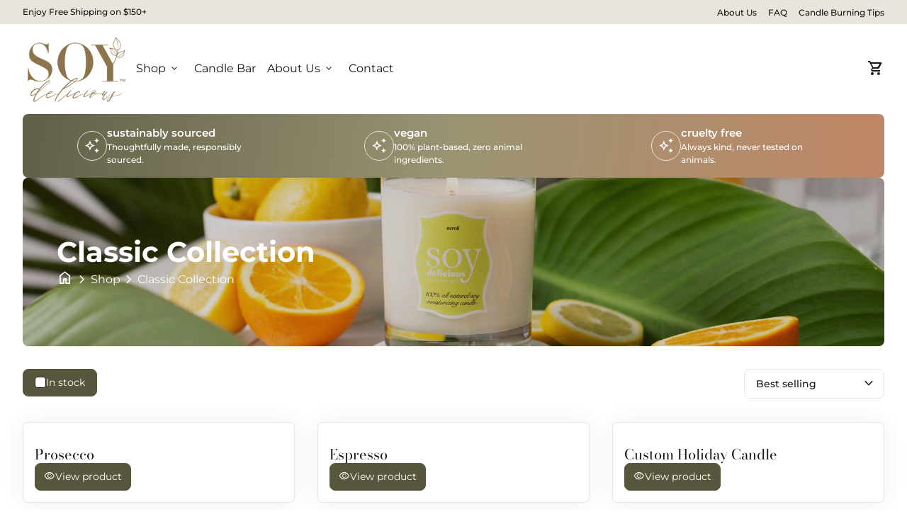

--- FILE ---
content_type: text/html; charset=utf-8
request_url: https://soydelicious.com/collections/classic-collection
body_size: 32581
content:
<!doctype html>
  <html class="no-js" lang="en" dir="ltr">
    <head>
      <meta charset="utf-8">
      <meta http-equiv="X-UA-Compatible" content="IE=edge,chrome=1">
      <meta name="viewport" content="width=device-width,initial-scale=1,shrink-to-fit=no"><link rel="preconnect" href="https://fonts.shopifycdn.com" crossorigin><link rel="preconnect" href="https://fonts.googleapis.com"><link rel="canonical" href="https://soydelicious.com/collections/classic-collection">

<title>
  Classic Collection
&ndash; Soy Delicious Candles</title><script type="application/ld+json">
  {
    "@context": "https://schema.org",
    "@type": "Organization",
    "name":"Soy Delicious Candles","email":"contact@soydelicious.com","telephone":"305-484-9525","url":"https:\/\/soydelicious.com\/collections\/classic-collection",
    "sameAs": [
      "",
      "https:\/\/www.facebook.com\/soydeliciouscandlesofficial\/",
      "",
      "https:\/\/www.instagram.com\/soydeliciouscandles\/",
      "",
      "",
      "",
      ""
    ],
    "description":null}
</script><meta property="og:site_name" content="Soy Delicious Candles">
<meta property="og:url" content="https://soydelicious.com/collections/classic-collection">
<meta property="og:title" content="Classic Collection">
<meta property="og:type" content="website">
<meta property="og:description" content="Luxury soy candles hand poured in Miami, Florida. "><meta property="og:image" content="http://soydelicious.com/cdn/shop/collections/bannerone.png?v=1592508188">
  <meta property="og:image:secure_url" content="https://soydelicious.com/cdn/shop/collections/bannerone.png?v=1592508188">
  <meta property="og:image:width" content="1920">
  <meta property="og:image:height" content="800"><meta name="twitter:card" content="summary_large_image">
<meta name="twitter:title" content="Classic Collection">
<meta name="twitter:description" content="Luxury soy candles hand poured in Miami, Florida. ">
<style data-shopify>@font-face {
  font-family: Montserrat;
  font-weight: 400;
  font-style: normal;
  font-display: swap;
  src: url("//soydelicious.com/cdn/fonts/montserrat/montserrat_n4.81949fa0ac9fd2021e16436151e8eaa539321637.woff2") format("woff2"),
       url("//soydelicious.com/cdn/fonts/montserrat/montserrat_n4.a6c632ca7b62da89c3594789ba828388aac693fe.woff") format("woff");
}

  @font-face {
  font-family: Montserrat;
  font-weight: 600;
  font-style: normal;
  font-display: swap;
  src: url("//soydelicious.com/cdn/fonts/montserrat/montserrat_n6.1326b3e84230700ef15b3a29fb520639977513e0.woff2") format("woff2"),
       url("//soydelicious.com/cdn/fonts/montserrat/montserrat_n6.652f051080eb14192330daceed8cd53dfdc5ead9.woff") format("woff");
}

  @font-face {
  font-family: Montserrat;
  font-weight: 500;
  font-style: normal;
  font-display: swap;
  src: url("//soydelicious.com/cdn/fonts/montserrat/montserrat_n5.07ef3781d9c78c8b93c98419da7ad4fbeebb6635.woff2") format("woff2"),
       url("//soydelicious.com/cdn/fonts/montserrat/montserrat_n5.adf9b4bd8b0e4f55a0b203cdd84512667e0d5e4d.woff") format("woff");
}

  @font-face {
  font-family: Montserrat;
  font-weight: 400;
  font-style: italic;
  font-display: swap;
  src: url("//soydelicious.com/cdn/fonts/montserrat/montserrat_i4.5a4ea298b4789e064f62a29aafc18d41f09ae59b.woff2") format("woff2"),
       url("//soydelicious.com/cdn/fonts/montserrat/montserrat_i4.072b5869c5e0ed5b9d2021e4c2af132e16681ad2.woff") format("woff");
}

  @font-face {
  font-family: "Bodoni Moda";
  font-weight: 400;
  font-style: normal;
  font-display: swap;
  src: url("//soydelicious.com/cdn/fonts/bodoni_moda/bodonimoda_n4.025af1859727a91866b3c708393a6dc972156491.woff2") format("woff2"),
       url("//soydelicious.com/cdn/fonts/bodoni_moda/bodonimoda_n4.aebb4417dfed0dc5ec4a330249c3862add089916.woff") format("woff");
}

  @font-face {
  font-family: Montserrat;
  font-weight: 400;
  font-style: normal;
  font-display: swap;
  src: url("//soydelicious.com/cdn/fonts/montserrat/montserrat_n4.81949fa0ac9fd2021e16436151e8eaa539321637.woff2") format("woff2"),
       url("//soydelicious.com/cdn/fonts/montserrat/montserrat_n4.a6c632ca7b62da89c3594789ba828388aac693fe.woff") format("woff");
}

  @font-face {
  font-family: "Bodoni Moda";
  font-weight: 400;
  font-style: normal;
  font-display: swap;
  src: url("//soydelicious.com/cdn/fonts/bodoni_moda/bodonimoda_n4.025af1859727a91866b3c708393a6dc972156491.woff2") format("woff2"),
       url("//soydelicious.com/cdn/fonts/bodoni_moda/bodonimoda_n4.aebb4417dfed0dc5ec4a330249c3862add089916.woff") format("woff");
}

  @font-face {
  font-family: Montserrat;
  font-weight: 700;
  font-style: normal;
  font-display: swap;
  src: url("//soydelicious.com/cdn/fonts/montserrat/montserrat_n7.3c434e22befd5c18a6b4afadb1e3d77c128c7939.woff2") format("woff2"),
       url("//soydelicious.com/cdn/fonts/montserrat/montserrat_n7.5d9fa6e2cae713c8fb539a9876489d86207fe957.woff") format("woff");
}

  @font-face {
  font-family: "Bodoni Moda";
  font-weight: 400;
  font-style: normal;
  font-display: swap;
  src: url("//soydelicious.com/cdn/fonts/bodoni_moda/bodonimoda_n4.025af1859727a91866b3c708393a6dc972156491.woff2") format("woff2"),
       url("//soydelicious.com/cdn/fonts/bodoni_moda/bodonimoda_n4.aebb4417dfed0dc5ec4a330249c3862add089916.woff") format("woff");
}

  @font-face {
  font-family: Montserrat;
  font-weight: 400;
  font-style: normal;
  font-display: swap;
  src: url("//soydelicious.com/cdn/fonts/montserrat/montserrat_n4.81949fa0ac9fd2021e16436151e8eaa539321637.woff2") format("woff2"),
       url("//soydelicious.com/cdn/fonts/montserrat/montserrat_n4.a6c632ca7b62da89c3594789ba828388aac693fe.woff") format("woff");
}

  @font-face {
  font-family: Montserrat;
  font-weight: 400;
  font-style: normal;
  font-display: swap;
  src: url("//soydelicious.com/cdn/fonts/montserrat/montserrat_n4.81949fa0ac9fd2021e16436151e8eaa539321637.woff2") format("woff2"),
       url("//soydelicious.com/cdn/fonts/montserrat/montserrat_n4.a6c632ca7b62da89c3594789ba828388aac693fe.woff") format("woff");
}

  @font-face {
  font-family: Montserrat;
  font-weight: 400;
  font-style: normal;
  font-display: swap;
  src: url("//soydelicious.com/cdn/fonts/montserrat/montserrat_n4.81949fa0ac9fd2021e16436151e8eaa539321637.woff2") format("woff2"),
       url("//soydelicious.com/cdn/fonts/montserrat/montserrat_n4.a6c632ca7b62da89c3594789ba828388aac693fe.woff") format("woff");
}

  @font-face {
  font-family: Montserrat;
  font-weight: 400;
  font-style: normal;
  font-display: swap;
  src: url("//soydelicious.com/cdn/fonts/montserrat/montserrat_n4.81949fa0ac9fd2021e16436151e8eaa539321637.woff2") format("woff2"),
       url("//soydelicious.com/cdn/fonts/montserrat/montserrat_n4.a6c632ca7b62da89c3594789ba828388aac693fe.woff") format("woff");
}

</style><style>
  :root {
    --font-body-family: Montserrat, sans-serif;
    --font-body-style: normal;
    --font-body-weight: 400;
    --font-body-weight-bold: 600;
    --font-body-transform: none;

    --font-caption-family: "Bodoni Moda", serif
;
    --font-caption-style: normal;
    --font-caption-weight: 400;
    --font-caption-transform: none;

    --font-button-family: Montserrat, sans-serif
 ;
    --font-button-style: normal;
    --font-button-weight: 400;
    --font-button-transform: none;

    --font-card-heading-family: "Bodoni Moda", serif
;
    --font-card-heading-style: normal;
    --font-card-heading-weight: 400;
    --font-card-heading-transform: none;

    --font-h1-family: Montserrat, sans-serif;
    --font-h1-style: normal;
    --font-h1-weight: 700;
    --font-h1-transform: none;

    --font-h2-family: "Bodoni Moda", serif;
    --font-h2-style: normal;
    --font-h2-weight: 400;
    --font-h2-transform: none;

    --font-h3-family: Montserrat, sans-serif;
    --font-h3-style: normal;
    --font-h3-weight: 400;
    --font-h3-transform: none;

    --font-h4-family: Montserrat, sans-serif;
    --font-h4-style: normal;
    --font-h4-weight: 400;
    --font-h4-transform: none;

    --font-h5-family: Montserrat, sans-serif;
    --font-h5-style: normal;
    --font-h5-weight: 400;
    --font-h5-transform: none;

    --font-h6-family: Montserrat, sans-serif;
    --font-h6-style: normal;
    --font-h6-weight: 400;
    --font-h6-transform: none;
  }

  :root {
    /*text colors*/
    --color-heading: #191415;
    --color-text: #191415;
    --color-text-rgb: 25, 20, 21;
    --color-text-links: #191415;--color-text-links-hover: #3e3e3e;/*background colors*/--color-background-body: #ffffff;--color-background-alt: #f7f7f6;/*primary button colors*/
    --color-background-button-primary: #fff;
    --color-text-button-primary: #191415;
    --color-background-button-primary-hover: #57573d;--color-text-button-primary-hover: #fff;
    
--color-border-button-primary: #57573d;--color-border-button-primary-hover: #57573d;/*secondary button colors*/
    --color-background-button-secondary: #57573d;
    --color-text-button-secondary: #fff;
    --color-background-button-secondary-hover: #fff;--color-text-button-secondary-hover: #57573d;
    
--color-border-button-secondary: #57573d;--color-border-button-secondary-hover: #57573d;/*icon colors*/
    --color-icon: #191415;--color-icon-hover: #48491e;
    
    --color-icon-inactive: ;

    /*borders*/
    --color-sale: #b32f2f;--color-border: #e7e5dc;/*cards*/--color-background-card: #fff;--color-heading-card: ;
    --color-text-card: ;--color-border-card: #e7e5dc;/* banner */
    --color-background-banner: ;
    --color-background-gradient-banner: ;
    --color-overlay-banner: #28281b;
    --color-overlay-gradient-banner: ;
    --opacity-overlay-banner: 40;
    --color-text-banner: #ffffff;
    --color-icon-banner: #ffffff;
    --color-border-banner: #e7e5dc;
    --color-heading-banner: #ffffff;
    --color-subheading-banner: #ffffff;

    /*inputs*/
    --color-input-background: #fff;
    --color-input-placeholder: #191415;
    --color-input-text: #191415;--color-input-border: #e7e5dc;--container-width: 160rem;--border-radius:0.8rem;
    --gap: 3.2rem;
  }
</style><script>
  window.routes = {
    shop_domain: 'https://soydelicious.com',
    cart: '/cart',
    cartAdd: '/cart/add',
    cartChange: '/cart/change',
    cartUpdate: '/cart/update',
    predictiveSearch: '/search/suggest',
    recommendations:  '/recommendations/products',
  };

  window.cartStrings = {
    error: `There was an error while updating your cart. Please try again.`,
    quantityError: `You can only add [quantity] of this item to your cart.`,
    addToCart: `Add to cart`,
    addedToCart: `Added to cart`,
    addingToCart: `Adding to cart`,
    inStock: `In Stock`,
    unavailable: `Unavailable`,
    soldOut: `Sold out`,
    uxCart: `mini-cart`
  };

  window.searchStrings = {
    title_results: `Search results`,
    title_no_results: `No search results`,
    title_results_collection: `Collection results`,
    title_no_results_collection: `No collection results`,
    title_results_article: `Article results`,
    title_no_results_article: `No article results`,
    recent_searches: `Recent searches`,
    clear_all: `Clear all`,
    nothing_found: `Nothing found.`,
    try_different_filters: `Please try different filters.`
  };

  window.productStrings = {
    unavailable_with_option: `[value] - Unavailable`,
    price_unavailable: `Unavailable`
  };

  document.documentElement.className = document.documentElement.className.replace('no-js', 'has-js');
</script>
<link href="//soydelicious.com/cdn/shop/t/15/assets/base.css?v=181358715875525661261756224207" rel="stylesheet" type="text/css" media="all" />
      <link href="//soydelicious.com/cdn/shop/t/15/assets/child.css?v=82138627111050988621756224207" rel="stylesheet" type="text/css" media="all" />

      <script>
        const currency = "$";
        const freeShippingThreshold = 150;
        const accessibilityNoticeNewTab = "(link opens in new tab/window)";
      </script>

      <script>window.performance && window.performance.mark && window.performance.mark('shopify.content_for_header.start');</script><meta name="facebook-domain-verification" content="wlr5oq976vwixz873ghzbr40m8hlni">
<meta name="google-site-verification" content="SeBb77RDxHQ7wm9xyBSewUlMJ3c1hcme9LiJ11-_eao">
<meta id="shopify-digital-wallet" name="shopify-digital-wallet" content="/19346522176/digital_wallets/dialog">
<meta name="shopify-checkout-api-token" content="20dee9f83b0974c6f737afd9b8969740">
<meta id="in-context-paypal-metadata" data-shop-id="19346522176" data-venmo-supported="false" data-environment="production" data-locale="en_US" data-paypal-v4="true" data-currency="USD">
<link rel="alternate" type="application/atom+xml" title="Feed" href="/collections/classic-collection.atom" />
<link rel="alternate" type="application/json+oembed" href="https://soydelicious.com/collections/classic-collection.oembed">
<script async="async" src="/checkouts/internal/preloads.js?locale=en-US"></script>
<link rel="preconnect" href="https://shop.app" crossorigin="anonymous">
<script async="async" src="https://shop.app/checkouts/internal/preloads.js?locale=en-US&shop_id=19346522176" crossorigin="anonymous"></script>
<script id="apple-pay-shop-capabilities" type="application/json">{"shopId":19346522176,"countryCode":"US","currencyCode":"USD","merchantCapabilities":["supports3DS"],"merchantId":"gid:\/\/shopify\/Shop\/19346522176","merchantName":"Soy Delicious Candles","requiredBillingContactFields":["postalAddress","email","phone"],"requiredShippingContactFields":["postalAddress","email","phone"],"shippingType":"shipping","supportedNetworks":["visa","masterCard","amex","discover","elo","jcb"],"total":{"type":"pending","label":"Soy Delicious Candles","amount":"1.00"},"shopifyPaymentsEnabled":true,"supportsSubscriptions":true}</script>
<script id="shopify-features" type="application/json">{"accessToken":"20dee9f83b0974c6f737afd9b8969740","betas":["rich-media-storefront-analytics"],"domain":"soydelicious.com","predictiveSearch":true,"shopId":19346522176,"locale":"en"}</script>
<script>var Shopify = Shopify || {};
Shopify.shop = "soy-delicious-candles.myshopify.com";
Shopify.locale = "en";
Shopify.currency = {"active":"USD","rate":"1.0"};
Shopify.country = "US";
Shopify.theme = {"name":"Align","id":138782703705,"schema_name":"Align","schema_version":"1.9","theme_store_id":1966,"role":"main"};
Shopify.theme.handle = "null";
Shopify.theme.style = {"id":null,"handle":null};
Shopify.cdnHost = "soydelicious.com/cdn";
Shopify.routes = Shopify.routes || {};
Shopify.routes.root = "/";</script>
<script type="module">!function(o){(o.Shopify=o.Shopify||{}).modules=!0}(window);</script>
<script>!function(o){function n(){var o=[];function n(){o.push(Array.prototype.slice.apply(arguments))}return n.q=o,n}var t=o.Shopify=o.Shopify||{};t.loadFeatures=n(),t.autoloadFeatures=n()}(window);</script>
<script>
  window.ShopifyPay = window.ShopifyPay || {};
  window.ShopifyPay.apiHost = "shop.app\/pay";
  window.ShopifyPay.redirectState = null;
</script>
<script id="shop-js-analytics" type="application/json">{"pageType":"collection"}</script>
<script defer="defer" async type="module" src="//soydelicious.com/cdn/shopifycloud/shop-js/modules/v2/client.init-shop-cart-sync_BT-GjEfc.en.esm.js"></script>
<script defer="defer" async type="module" src="//soydelicious.com/cdn/shopifycloud/shop-js/modules/v2/chunk.common_D58fp_Oc.esm.js"></script>
<script defer="defer" async type="module" src="//soydelicious.com/cdn/shopifycloud/shop-js/modules/v2/chunk.modal_xMitdFEc.esm.js"></script>
<script type="module">
  await import("//soydelicious.com/cdn/shopifycloud/shop-js/modules/v2/client.init-shop-cart-sync_BT-GjEfc.en.esm.js");
await import("//soydelicious.com/cdn/shopifycloud/shop-js/modules/v2/chunk.common_D58fp_Oc.esm.js");
await import("//soydelicious.com/cdn/shopifycloud/shop-js/modules/v2/chunk.modal_xMitdFEc.esm.js");

  window.Shopify.SignInWithShop?.initShopCartSync?.({"fedCMEnabled":true,"windoidEnabled":true});

</script>
<script>
  window.Shopify = window.Shopify || {};
  if (!window.Shopify.featureAssets) window.Shopify.featureAssets = {};
  window.Shopify.featureAssets['shop-js'] = {"shop-cart-sync":["modules/v2/client.shop-cart-sync_DZOKe7Ll.en.esm.js","modules/v2/chunk.common_D58fp_Oc.esm.js","modules/v2/chunk.modal_xMitdFEc.esm.js"],"init-fed-cm":["modules/v2/client.init-fed-cm_B6oLuCjv.en.esm.js","modules/v2/chunk.common_D58fp_Oc.esm.js","modules/v2/chunk.modal_xMitdFEc.esm.js"],"shop-cash-offers":["modules/v2/client.shop-cash-offers_D2sdYoxE.en.esm.js","modules/v2/chunk.common_D58fp_Oc.esm.js","modules/v2/chunk.modal_xMitdFEc.esm.js"],"shop-login-button":["modules/v2/client.shop-login-button_QeVjl5Y3.en.esm.js","modules/v2/chunk.common_D58fp_Oc.esm.js","modules/v2/chunk.modal_xMitdFEc.esm.js"],"pay-button":["modules/v2/client.pay-button_DXTOsIq6.en.esm.js","modules/v2/chunk.common_D58fp_Oc.esm.js","modules/v2/chunk.modal_xMitdFEc.esm.js"],"shop-button":["modules/v2/client.shop-button_DQZHx9pm.en.esm.js","modules/v2/chunk.common_D58fp_Oc.esm.js","modules/v2/chunk.modal_xMitdFEc.esm.js"],"avatar":["modules/v2/client.avatar_BTnouDA3.en.esm.js"],"init-windoid":["modules/v2/client.init-windoid_CR1B-cfM.en.esm.js","modules/v2/chunk.common_D58fp_Oc.esm.js","modules/v2/chunk.modal_xMitdFEc.esm.js"],"init-shop-for-new-customer-accounts":["modules/v2/client.init-shop-for-new-customer-accounts_C_vY_xzh.en.esm.js","modules/v2/client.shop-login-button_QeVjl5Y3.en.esm.js","modules/v2/chunk.common_D58fp_Oc.esm.js","modules/v2/chunk.modal_xMitdFEc.esm.js"],"init-shop-email-lookup-coordinator":["modules/v2/client.init-shop-email-lookup-coordinator_BI7n9ZSv.en.esm.js","modules/v2/chunk.common_D58fp_Oc.esm.js","modules/v2/chunk.modal_xMitdFEc.esm.js"],"init-shop-cart-sync":["modules/v2/client.init-shop-cart-sync_BT-GjEfc.en.esm.js","modules/v2/chunk.common_D58fp_Oc.esm.js","modules/v2/chunk.modal_xMitdFEc.esm.js"],"shop-toast-manager":["modules/v2/client.shop-toast-manager_DiYdP3xc.en.esm.js","modules/v2/chunk.common_D58fp_Oc.esm.js","modules/v2/chunk.modal_xMitdFEc.esm.js"],"init-customer-accounts":["modules/v2/client.init-customer-accounts_D9ZNqS-Q.en.esm.js","modules/v2/client.shop-login-button_QeVjl5Y3.en.esm.js","modules/v2/chunk.common_D58fp_Oc.esm.js","modules/v2/chunk.modal_xMitdFEc.esm.js"],"init-customer-accounts-sign-up":["modules/v2/client.init-customer-accounts-sign-up_iGw4briv.en.esm.js","modules/v2/client.shop-login-button_QeVjl5Y3.en.esm.js","modules/v2/chunk.common_D58fp_Oc.esm.js","modules/v2/chunk.modal_xMitdFEc.esm.js"],"shop-follow-button":["modules/v2/client.shop-follow-button_CqMgW2wH.en.esm.js","modules/v2/chunk.common_D58fp_Oc.esm.js","modules/v2/chunk.modal_xMitdFEc.esm.js"],"checkout-modal":["modules/v2/client.checkout-modal_xHeaAweL.en.esm.js","modules/v2/chunk.common_D58fp_Oc.esm.js","modules/v2/chunk.modal_xMitdFEc.esm.js"],"shop-login":["modules/v2/client.shop-login_D91U-Q7h.en.esm.js","modules/v2/chunk.common_D58fp_Oc.esm.js","modules/v2/chunk.modal_xMitdFEc.esm.js"],"lead-capture":["modules/v2/client.lead-capture_BJmE1dJe.en.esm.js","modules/v2/chunk.common_D58fp_Oc.esm.js","modules/v2/chunk.modal_xMitdFEc.esm.js"],"payment-terms":["modules/v2/client.payment-terms_Ci9AEqFq.en.esm.js","modules/v2/chunk.common_D58fp_Oc.esm.js","modules/v2/chunk.modal_xMitdFEc.esm.js"]};
</script>
<script>(function() {
  var isLoaded = false;
  function asyncLoad() {
    if (isLoaded) return;
    isLoaded = true;
    var urls = ["https:\/\/js.smile.io\/v1\/smile-shopify.js?shop=soy-delicious-candles.myshopify.com","\/\/shopify.privy.com\/widget.js?shop=soy-delicious-candles.myshopify.com","\/\/cdn.shopify.com\/proxy\/5fb17a86db0e9a820bb3e154679a59b1ea510534f799fbffe1191ad86e774c8e\/variant-description.herokuapp.com\/scripts\/variant-description-app.js?shop=soy-delicious-candles.myshopify.com\u0026sp-cache-control=cHVibGljLCBtYXgtYWdlPTkwMA","https:\/\/slots-app.logbase.io\/slots-script-tag.js?shop=soy-delicious-candles.myshopify.com","https:\/\/instafeed.nfcube.com\/cdn\/7455d22819ccbab69bef96495f5587fb.js?shop=soy-delicious-candles.myshopify.com","https:\/\/cdn-widgetsrepository.yotpo.com\/v1\/loader\/3VOQSI8nsCepUqveXziBZe2xXTeSO2ELsc7HaoNU?shop=soy-delicious-candles.myshopify.com","https:\/\/static.shareasale.com\/json\/shopify\/deduplication.js?shop=soy-delicious-candles.myshopify.com","https:\/\/static.shareasale.com\/json\/shopify\/shareasale-tracking.js?sasmid=133377\u0026ssmtid=19038\u0026shop=soy-delicious-candles.myshopify.com","https:\/\/wrapin.prezenapps.com\/public\/js\/load-wrapin-v5-app.js?shop=soy-delicious-candles.myshopify.com","https:\/\/www.pxucdn.com\/apps\/uso.js?shop=soy-delicious-candles.myshopify.com","https:\/\/cdn.hextom.com\/js\/eventpromotionbar.js?shop=soy-delicious-candles.myshopify.com","https:\/\/cdn.hextom.com\/js\/quickannouncementbar.js?shop=soy-delicious-candles.myshopify.com","https:\/\/cdn.hextom.com\/js\/freeshippingbar.js?shop=soy-delicious-candles.myshopify.com"];
    for (var i = 0; i < urls.length; i++) {
      var s = document.createElement('script');
      s.type = 'text/javascript';
      s.async = true;
      s.src = urls[i];
      var x = document.getElementsByTagName('script')[0];
      x.parentNode.insertBefore(s, x);
    }
  };
  if(window.attachEvent) {
    window.attachEvent('onload', asyncLoad);
  } else {
    window.addEventListener('load', asyncLoad, false);
  }
})();</script>
<script id="__st">var __st={"a":19346522176,"offset":-18000,"reqid":"78c57cb5-12bb-4731-8a17-6111a47d61e9-1769390497","pageurl":"soydelicious.com\/collections\/classic-collection","u":"b6210400dd49","p":"collection","rtyp":"collection","rid":114528682048};</script>
<script>window.ShopifyPaypalV4VisibilityTracking = true;</script>
<script id="captcha-bootstrap">!function(){'use strict';const t='contact',e='account',n='new_comment',o=[[t,t],['blogs',n],['comments',n],[t,'customer']],c=[[e,'customer_login'],[e,'guest_login'],[e,'recover_customer_password'],[e,'create_customer']],r=t=>t.map((([t,e])=>`form[action*='/${t}']:not([data-nocaptcha='true']) input[name='form_type'][value='${e}']`)).join(','),a=t=>()=>t?[...document.querySelectorAll(t)].map((t=>t.form)):[];function s(){const t=[...o],e=r(t);return a(e)}const i='password',u='form_key',d=['recaptcha-v3-token','g-recaptcha-response','h-captcha-response',i],f=()=>{try{return window.sessionStorage}catch{return}},m='__shopify_v',_=t=>t.elements[u];function p(t,e,n=!1){try{const o=window.sessionStorage,c=JSON.parse(o.getItem(e)),{data:r}=function(t){const{data:e,action:n}=t;return t[m]||n?{data:e,action:n}:{data:t,action:n}}(c);for(const[e,n]of Object.entries(r))t.elements[e]&&(t.elements[e].value=n);n&&o.removeItem(e)}catch(o){console.error('form repopulation failed',{error:o})}}const l='form_type',E='cptcha';function T(t){t.dataset[E]=!0}const w=window,h=w.document,L='Shopify',v='ce_forms',y='captcha';let A=!1;((t,e)=>{const n=(g='f06e6c50-85a8-45c8-87d0-21a2b65856fe',I='https://cdn.shopify.com/shopifycloud/storefront-forms-hcaptcha/ce_storefront_forms_captcha_hcaptcha.v1.5.2.iife.js',D={infoText:'Protected by hCaptcha',privacyText:'Privacy',termsText:'Terms'},(t,e,n)=>{const o=w[L][v],c=o.bindForm;if(c)return c(t,g,e,D).then(n);var r;o.q.push([[t,g,e,D],n]),r=I,A||(h.body.append(Object.assign(h.createElement('script'),{id:'captcha-provider',async:!0,src:r})),A=!0)});var g,I,D;w[L]=w[L]||{},w[L][v]=w[L][v]||{},w[L][v].q=[],w[L][y]=w[L][y]||{},w[L][y].protect=function(t,e){n(t,void 0,e),T(t)},Object.freeze(w[L][y]),function(t,e,n,w,h,L){const[v,y,A,g]=function(t,e,n){const i=e?o:[],u=t?c:[],d=[...i,...u],f=r(d),m=r(i),_=r(d.filter((([t,e])=>n.includes(e))));return[a(f),a(m),a(_),s()]}(w,h,L),I=t=>{const e=t.target;return e instanceof HTMLFormElement?e:e&&e.form},D=t=>v().includes(t);t.addEventListener('submit',(t=>{const e=I(t);if(!e)return;const n=D(e)&&!e.dataset.hcaptchaBound&&!e.dataset.recaptchaBound,o=_(e),c=g().includes(e)&&(!o||!o.value);(n||c)&&t.preventDefault(),c&&!n&&(function(t){try{if(!f())return;!function(t){const e=f();if(!e)return;const n=_(t);if(!n)return;const o=n.value;o&&e.removeItem(o)}(t);const e=Array.from(Array(32),(()=>Math.random().toString(36)[2])).join('');!function(t,e){_(t)||t.append(Object.assign(document.createElement('input'),{type:'hidden',name:u})),t.elements[u].value=e}(t,e),function(t,e){const n=f();if(!n)return;const o=[...t.querySelectorAll(`input[type='${i}']`)].map((({name:t})=>t)),c=[...d,...o],r={};for(const[a,s]of new FormData(t).entries())c.includes(a)||(r[a]=s);n.setItem(e,JSON.stringify({[m]:1,action:t.action,data:r}))}(t,e)}catch(e){console.error('failed to persist form',e)}}(e),e.submit())}));const S=(t,e)=>{t&&!t.dataset[E]&&(n(t,e.some((e=>e===t))),T(t))};for(const o of['focusin','change'])t.addEventListener(o,(t=>{const e=I(t);D(e)&&S(e,y())}));const B=e.get('form_key'),M=e.get(l),P=B&&M;t.addEventListener('DOMContentLoaded',(()=>{const t=y();if(P)for(const e of t)e.elements[l].value===M&&p(e,B);[...new Set([...A(),...v().filter((t=>'true'===t.dataset.shopifyCaptcha))])].forEach((e=>S(e,t)))}))}(h,new URLSearchParams(w.location.search),n,t,e,['guest_login'])})(!0,!0)}();</script>
<script integrity="sha256-4kQ18oKyAcykRKYeNunJcIwy7WH5gtpwJnB7kiuLZ1E=" data-source-attribution="shopify.loadfeatures" defer="defer" src="//soydelicious.com/cdn/shopifycloud/storefront/assets/storefront/load_feature-a0a9edcb.js" crossorigin="anonymous"></script>
<script crossorigin="anonymous" defer="defer" src="//soydelicious.com/cdn/shopifycloud/storefront/assets/shopify_pay/storefront-65b4c6d7.js?v=20250812"></script>
<script data-source-attribution="shopify.dynamic_checkout.dynamic.init">var Shopify=Shopify||{};Shopify.PaymentButton=Shopify.PaymentButton||{isStorefrontPortableWallets:!0,init:function(){window.Shopify.PaymentButton.init=function(){};var t=document.createElement("script");t.src="https://soydelicious.com/cdn/shopifycloud/portable-wallets/latest/portable-wallets.en.js",t.type="module",document.head.appendChild(t)}};
</script>
<script data-source-attribution="shopify.dynamic_checkout.buyer_consent">
  function portableWalletsHideBuyerConsent(e){var t=document.getElementById("shopify-buyer-consent"),n=document.getElementById("shopify-subscription-policy-button");t&&n&&(t.classList.add("hidden"),t.setAttribute("aria-hidden","true"),n.removeEventListener("click",e))}function portableWalletsShowBuyerConsent(e){var t=document.getElementById("shopify-buyer-consent"),n=document.getElementById("shopify-subscription-policy-button");t&&n&&(t.classList.remove("hidden"),t.removeAttribute("aria-hidden"),n.addEventListener("click",e))}window.Shopify?.PaymentButton&&(window.Shopify.PaymentButton.hideBuyerConsent=portableWalletsHideBuyerConsent,window.Shopify.PaymentButton.showBuyerConsent=portableWalletsShowBuyerConsent);
</script>
<script data-source-attribution="shopify.dynamic_checkout.cart.bootstrap">document.addEventListener("DOMContentLoaded",(function(){function t(){return document.querySelector("shopify-accelerated-checkout-cart, shopify-accelerated-checkout")}if(t())Shopify.PaymentButton.init();else{new MutationObserver((function(e,n){t()&&(Shopify.PaymentButton.init(),n.disconnect())})).observe(document.body,{childList:!0,subtree:!0})}}));
</script>
<link id="shopify-accelerated-checkout-styles" rel="stylesheet" media="screen" href="https://soydelicious.com/cdn/shopifycloud/portable-wallets/latest/accelerated-checkout-backwards-compat.css" crossorigin="anonymous">
<style id="shopify-accelerated-checkout-cart">
        #shopify-buyer-consent {
  margin-top: 1em;
  display: inline-block;
  width: 100%;
}

#shopify-buyer-consent.hidden {
  display: none;
}

#shopify-subscription-policy-button {
  background: none;
  border: none;
  padding: 0;
  text-decoration: underline;
  font-size: inherit;
  cursor: pointer;
}

#shopify-subscription-policy-button::before {
  box-shadow: none;
}

      </style>
<script id="sections-script" data-sections="navigation-footer" defer="defer" src="//soydelicious.com/cdn/shop/t/15/compiled_assets/scripts.js?v=2347"></script>
<script>window.performance && window.performance.mark && window.performance.mark('shopify.content_for_header.end');</script>
    <!-- BEGIN app block: shopify://apps/eg-auto-add-to-cart/blocks/app-embed/0f7d4f74-1e89-4820-aec4-6564d7e535d2 -->










  
    <script
      async
      type="text/javascript"
      src="https://cdn.506.io/eg/script.js?shop=soy-delicious-candles.myshopify.com&v=7"
    ></script>
  



  <meta id="easygift-shop" itemid="c2hvcF8kXzE3NjkzOTA0OTc=" content="{&quot;isInstalled&quot;:true,&quot;installedOn&quot;:&quot;2025-04-02T16:12:52.092Z&quot;,&quot;appVersion&quot;:&quot;3.0&quot;,&quot;subscriptionName&quot;:&quot;Standard&quot;,&quot;cartAnalytics&quot;:true,&quot;freeTrialEndsOn&quot;:null,&quot;settings&quot;:{&quot;reminderBannerStyle&quot;:{&quot;position&quot;:{&quot;horizontal&quot;:&quot;right&quot;,&quot;vertical&quot;:&quot;bottom&quot;},&quot;closingMode&quot;:&quot;doNotAutoClose&quot;,&quot;cssStyles&quot;:&quot;&quot;,&quot;displayAfter&quot;:5,&quot;headerText&quot;:&quot;&quot;,&quot;imageUrl&quot;:null,&quot;primaryColor&quot;:&quot;#000000&quot;,&quot;reshowBannerAfter&quot;:&quot;everyNewSession&quot;,&quot;selfcloseAfter&quot;:5,&quot;showImage&quot;:false,&quot;subHeaderText&quot;:&quot;&quot;},&quot;addedItemIdentifier&quot;:&quot;_Gifted&quot;,&quot;ignoreOtherAppLineItems&quot;:null,&quot;customVariantsInfoLifetimeMins&quot;:1440,&quot;redirectPath&quot;:null,&quot;ignoreNonStandardCartRequests&quot;:false,&quot;bannerStyle&quot;:{&quot;position&quot;:{&quot;horizontal&quot;:&quot;right&quot;,&quot;vertical&quot;:&quot;bottom&quot;},&quot;cssStyles&quot;:null,&quot;primaryColor&quot;:&quot;#000000&quot;},&quot;themePresetId&quot;:null,&quot;notificationStyle&quot;:{&quot;position&quot;:{&quot;horizontal&quot;:null,&quot;vertical&quot;:null},&quot;cssStyles&quot;:null,&quot;duration&quot;:null,&quot;hasCustomizations&quot;:false,&quot;primaryColor&quot;:null},&quot;fetchCartData&quot;:false,&quot;useLocalStorage&quot;:{&quot;enabled&quot;:false,&quot;expiryMinutes&quot;:null},&quot;popupStyle&quot;:{&quot;closeModalOutsideClick&quot;:true,&quot;priceShowZeroDecimals&quot;:true,&quot;addButtonText&quot;:null,&quot;cssStyles&quot;:null,&quot;dismissButtonText&quot;:null,&quot;hasCustomizations&quot;:false,&quot;imageUrl&quot;:null,&quot;outOfStockButtonText&quot;:null,&quot;primaryColor&quot;:null,&quot;secondaryColor&quot;:null,&quot;showProductLink&quot;:false,&quot;subscriptionLabel&quot;:null},&quot;refreshAfterBannerClick&quot;:false,&quot;disableReapplyRules&quot;:false,&quot;disableReloadOnFailedAddition&quot;:false,&quot;autoReloadCartPage&quot;:false,&quot;ajaxRedirectPath&quot;:null,&quot;allowSimultaneousRequests&quot;:false,&quot;applyRulesOnCheckout&quot;:false,&quot;enableCartCtrlOverrides&quot;:true,&quot;customRedirectFromCart&quot;:null,&quot;scriptSettings&quot;:{&quot;branding&quot;:{&quot;removalRequestSent&quot;:null,&quot;show&quot;:false},&quot;productPageRedirection&quot;:{&quot;enabled&quot;:false,&quot;products&quot;:[],&quot;redirectionURL&quot;:&quot;\/&quot;},&quot;debugging&quot;:{&quot;enabled&quot;:false,&quot;enabledOn&quot;:null,&quot;stringifyObj&quot;:false},&quot;removeEGPropertyFromSplitActionLineItems&quot;:false,&quot;fetchProductInfoFromSavedDomain&quot;:false,&quot;enableBuyNowInterceptions&quot;:false,&quot;removeProductsAddedFromExpiredRules&quot;:false,&quot;useFinalPrice&quot;:false,&quot;hideGiftedPropertyText&quot;:false,&quot;fetchCartDataBeforeRequest&quot;:false,&quot;customCSS&quot;:null,&quot;decodePayload&quot;:false,&quot;delayUpdates&quot;:2000,&quot;hideAlertsOnFrontend&quot;:false},&quot;accessToEnterprise&quot;:false},&quot;translations&quot;:null,&quot;defaultLocale&quot;:&quot;en&quot;,&quot;shopDomain&quot;:&quot;soydelicious.com&quot;}">


<script defer>
  (async function() {
    try {

      const blockVersion = "v3"
      if (blockVersion != "v3") {
        return
      }

      let metaErrorFlag = false;
      if (metaErrorFlag) {
        return
      }

      // Parse metafields as JSON
      const metafields = {"easygift-rule-6953efdb41f705e4e593b2c5":{"schedule":{"enabled":false,"starts":null,"ends":null},"trigger":{"productTags":{"targets":[],"collectionInfo":null,"sellingPlan":null},"promoCode":null,"promoCodeDiscount":null,"type":"productsInclude","minCartValue":null,"hasUpperCartValue":false,"upperCartValue":null,"products":[{"name":"Sage - Full Size Candle","variantId":40346802585689,"variantGid":"gid:\/\/shopify\/ProductVariant\/40346802585689","productGid":"gid:\/\/shopify\/Product\/7194776043609","handle":"sage-candle","sellingPlans":[],"alerts":[],"_id":"696102986e3224f9b4cb99d6"}],"collections":[],"condition":"quantity","conditionMin":1,"conditionMax":null,"collectionSellingPlanType":null},"action":{"notification":{"enabled":false,"headerText":null,"subHeaderText":null,"showImage":false,"imageUrl":""},"discount":{"issue":null,"type":"app","id":"gid:\/\/shopify\/DiscountAutomaticNode\/1267622772825","title":"Sage GWP","createdByEasyGift":true,"easygiftAppDiscount":true,"discountType":"percentage","value":100},"popupOptions":{"headline":null,"subHeadline":null,"showItemsPrice":false,"showVariantsSeparately":false,"popupDismissable":false,"imageUrl":null,"persistPopup":false,"rewardQuantity":1,"showDiscountedPrice":false,"hideOOSItems":false},"banner":{"enabled":false,"headerText":null,"subHeaderText":null,"showImage":false,"imageUrl":null,"displayAfter":"5","closingMode":"doNotAutoClose","selfcloseAfter":"5","reshowBannerAfter":"everyNewSession","redirectLink":null},"type":"addAutomatically","products":[{"name":"Mystery GWP - Default Title","variantId":"42390560669785","variantGid":"gid:\/\/shopify\/ProductVariant\/42390560669785","productGid":"gid:\/\/shopify\/Product\/7964745367641","quantity":1,"handle":"mystery-gwp","price":"25.00"}],"limit":1,"preventProductRemoval":false,"addAvailableProducts":false},"targeting":{"link":{"destination":null,"data":null,"cookieLifetime":14},"additionalCriteria":{"geo":{"include":[],"exclude":[]},"type":null,"customerTags":[],"customerTagsExcluded":[],"customerId":[],"orderCount":null,"hasOrderCountMax":false,"orderCountMax":null,"totalSpent":null,"hasTotalSpentMax":false,"totalSpentMax":null},"type":"all"},"settings":{"worksInReverse":true,"runsOncePerSession":false,"preventAddedItemPurchase":false,"showReminderBanner":false},"_id":"6953efdb41f705e4e593b2c5","name":"Sage GWP","store":"67ed6201fd9dd689fb651fcf","shop":"soy-delicious-candles","active":true,"translations":null,"createdAt":"2025-12-30T15:29:31.859Z","updatedAt":"2026-01-09T13:28:56.391Z","__v":0}};

      // Process metafields in JavaScript
      let savedRulesArray = [];
      for (const [key, value] of Object.entries(metafields)) {
        if (value) {
          for (const prop in value) {
            // avoiding Object.Keys for performance gain -- no need to make an array of keys.
            savedRulesArray.push(value);
            break;
          }
        }
      }

      const metaTag = document.createElement('meta');
      metaTag.id = 'easygift-rules';
      metaTag.content = JSON.stringify(savedRulesArray);
      metaTag.setAttribute('itemid', 'cnVsZXNfJF8xNzY5MzkwNDk3');

      document.head.appendChild(metaTag);
      } catch (err) {
        
      }
  })();
</script>


  <script
    type="text/javascript"
    defer
  >

    (function () {
      try {
        window.EG_INFO = window.EG_INFO || {};
        var shopInfo = {"isInstalled":true,"installedOn":"2025-04-02T16:12:52.092Z","appVersion":"3.0","subscriptionName":"Standard","cartAnalytics":true,"freeTrialEndsOn":null,"settings":{"reminderBannerStyle":{"position":{"horizontal":"right","vertical":"bottom"},"closingMode":"doNotAutoClose","cssStyles":"","displayAfter":5,"headerText":"","imageUrl":null,"primaryColor":"#000000","reshowBannerAfter":"everyNewSession","selfcloseAfter":5,"showImage":false,"subHeaderText":""},"addedItemIdentifier":"_Gifted","ignoreOtherAppLineItems":null,"customVariantsInfoLifetimeMins":1440,"redirectPath":null,"ignoreNonStandardCartRequests":false,"bannerStyle":{"position":{"horizontal":"right","vertical":"bottom"},"cssStyles":null,"primaryColor":"#000000"},"themePresetId":null,"notificationStyle":{"position":{"horizontal":null,"vertical":null},"cssStyles":null,"duration":null,"hasCustomizations":false,"primaryColor":null},"fetchCartData":false,"useLocalStorage":{"enabled":false,"expiryMinutes":null},"popupStyle":{"closeModalOutsideClick":true,"priceShowZeroDecimals":true,"addButtonText":null,"cssStyles":null,"dismissButtonText":null,"hasCustomizations":false,"imageUrl":null,"outOfStockButtonText":null,"primaryColor":null,"secondaryColor":null,"showProductLink":false,"subscriptionLabel":null},"refreshAfterBannerClick":false,"disableReapplyRules":false,"disableReloadOnFailedAddition":false,"autoReloadCartPage":false,"ajaxRedirectPath":null,"allowSimultaneousRequests":false,"applyRulesOnCheckout":false,"enableCartCtrlOverrides":true,"customRedirectFromCart":null,"scriptSettings":{"branding":{"removalRequestSent":null,"show":false},"productPageRedirection":{"enabled":false,"products":[],"redirectionURL":"\/"},"debugging":{"enabled":false,"enabledOn":null,"stringifyObj":false},"removeEGPropertyFromSplitActionLineItems":false,"fetchProductInfoFromSavedDomain":false,"enableBuyNowInterceptions":false,"removeProductsAddedFromExpiredRules":false,"useFinalPrice":false,"hideGiftedPropertyText":false,"fetchCartDataBeforeRequest":false,"customCSS":null,"decodePayload":false,"delayUpdates":2000,"hideAlertsOnFrontend":false},"accessToEnterprise":false},"translations":null,"defaultLocale":"en","shopDomain":"soydelicious.com"};
        var productRedirectionEnabled = shopInfo.settings.scriptSettings.productPageRedirection.enabled;
        if (["Unlimited", "Enterprise"].includes(shopInfo.subscriptionName) && productRedirectionEnabled) {
          var products = shopInfo.settings.scriptSettings.productPageRedirection.products;
          if (products.length > 0) {
            var productIds = products.map(function(prod) {
              var productGid = prod.id;
              var productIdNumber = parseInt(productGid.split('/').pop());
              return productIdNumber;
            });
            var productInfo = null;
            var isProductInList = productIds.includes(productInfo.id);
            if (isProductInList) {
              var redirectionURL = shopInfo.settings.scriptSettings.productPageRedirection.redirectionURL;
              if (redirectionURL) {
                window.location = redirectionURL;
              }
            }
          }
        }

        
      } catch(err) {
      return
    }})()
  </script>



<!-- END app block --><link href="https://monorail-edge.shopifysvc.com" rel="dns-prefetch">
<script>(function(){if ("sendBeacon" in navigator && "performance" in window) {try {var session_token_from_headers = performance.getEntriesByType('navigation')[0].serverTiming.find(x => x.name == '_s').description;} catch {var session_token_from_headers = undefined;}var session_cookie_matches = document.cookie.match(/_shopify_s=([^;]*)/);var session_token_from_cookie = session_cookie_matches && session_cookie_matches.length === 2 ? session_cookie_matches[1] : "";var session_token = session_token_from_headers || session_token_from_cookie || "";function handle_abandonment_event(e) {var entries = performance.getEntries().filter(function(entry) {return /monorail-edge.shopifysvc.com/.test(entry.name);});if (!window.abandonment_tracked && entries.length === 0) {window.abandonment_tracked = true;var currentMs = Date.now();var navigation_start = performance.timing.navigationStart;var payload = {shop_id: 19346522176,url: window.location.href,navigation_start,duration: currentMs - navigation_start,session_token,page_type: "collection"};window.navigator.sendBeacon("https://monorail-edge.shopifysvc.com/v1/produce", JSON.stringify({schema_id: "online_store_buyer_site_abandonment/1.1",payload: payload,metadata: {event_created_at_ms: currentMs,event_sent_at_ms: currentMs}}));}}window.addEventListener('pagehide', handle_abandonment_event);}}());</script>
<script id="web-pixels-manager-setup">(function e(e,d,r,n,o){if(void 0===o&&(o={}),!Boolean(null===(a=null===(i=window.Shopify)||void 0===i?void 0:i.analytics)||void 0===a?void 0:a.replayQueue)){var i,a;window.Shopify=window.Shopify||{};var t=window.Shopify;t.analytics=t.analytics||{};var s=t.analytics;s.replayQueue=[],s.publish=function(e,d,r){return s.replayQueue.push([e,d,r]),!0};try{self.performance.mark("wpm:start")}catch(e){}var l=function(){var e={modern:/Edge?\/(1{2}[4-9]|1[2-9]\d|[2-9]\d{2}|\d{4,})\.\d+(\.\d+|)|Firefox\/(1{2}[4-9]|1[2-9]\d|[2-9]\d{2}|\d{4,})\.\d+(\.\d+|)|Chrom(ium|e)\/(9{2}|\d{3,})\.\d+(\.\d+|)|(Maci|X1{2}).+ Version\/(15\.\d+|(1[6-9]|[2-9]\d|\d{3,})\.\d+)([,.]\d+|)( \(\w+\)|)( Mobile\/\w+|) Safari\/|Chrome.+OPR\/(9{2}|\d{3,})\.\d+\.\d+|(CPU[ +]OS|iPhone[ +]OS|CPU[ +]iPhone|CPU IPhone OS|CPU iPad OS)[ +]+(15[._]\d+|(1[6-9]|[2-9]\d|\d{3,})[._]\d+)([._]\d+|)|Android:?[ /-](13[3-9]|1[4-9]\d|[2-9]\d{2}|\d{4,})(\.\d+|)(\.\d+|)|Android.+Firefox\/(13[5-9]|1[4-9]\d|[2-9]\d{2}|\d{4,})\.\d+(\.\d+|)|Android.+Chrom(ium|e)\/(13[3-9]|1[4-9]\d|[2-9]\d{2}|\d{4,})\.\d+(\.\d+|)|SamsungBrowser\/([2-9]\d|\d{3,})\.\d+/,legacy:/Edge?\/(1[6-9]|[2-9]\d|\d{3,})\.\d+(\.\d+|)|Firefox\/(5[4-9]|[6-9]\d|\d{3,})\.\d+(\.\d+|)|Chrom(ium|e)\/(5[1-9]|[6-9]\d|\d{3,})\.\d+(\.\d+|)([\d.]+$|.*Safari\/(?![\d.]+ Edge\/[\d.]+$))|(Maci|X1{2}).+ Version\/(10\.\d+|(1[1-9]|[2-9]\d|\d{3,})\.\d+)([,.]\d+|)( \(\w+\)|)( Mobile\/\w+|) Safari\/|Chrome.+OPR\/(3[89]|[4-9]\d|\d{3,})\.\d+\.\d+|(CPU[ +]OS|iPhone[ +]OS|CPU[ +]iPhone|CPU IPhone OS|CPU iPad OS)[ +]+(10[._]\d+|(1[1-9]|[2-9]\d|\d{3,})[._]\d+)([._]\d+|)|Android:?[ /-](13[3-9]|1[4-9]\d|[2-9]\d{2}|\d{4,})(\.\d+|)(\.\d+|)|Mobile Safari.+OPR\/([89]\d|\d{3,})\.\d+\.\d+|Android.+Firefox\/(13[5-9]|1[4-9]\d|[2-9]\d{2}|\d{4,})\.\d+(\.\d+|)|Android.+Chrom(ium|e)\/(13[3-9]|1[4-9]\d|[2-9]\d{2}|\d{4,})\.\d+(\.\d+|)|Android.+(UC? ?Browser|UCWEB|U3)[ /]?(15\.([5-9]|\d{2,})|(1[6-9]|[2-9]\d|\d{3,})\.\d+)\.\d+|SamsungBrowser\/(5\.\d+|([6-9]|\d{2,})\.\d+)|Android.+MQ{2}Browser\/(14(\.(9|\d{2,})|)|(1[5-9]|[2-9]\d|\d{3,})(\.\d+|))(\.\d+|)|K[Aa][Ii]OS\/(3\.\d+|([4-9]|\d{2,})\.\d+)(\.\d+|)/},d=e.modern,r=e.legacy,n=navigator.userAgent;return n.match(d)?"modern":n.match(r)?"legacy":"unknown"}(),u="modern"===l?"modern":"legacy",c=(null!=n?n:{modern:"",legacy:""})[u],f=function(e){return[e.baseUrl,"/wpm","/b",e.hashVersion,"modern"===e.buildTarget?"m":"l",".js"].join("")}({baseUrl:d,hashVersion:r,buildTarget:u}),m=function(e){var d=e.version,r=e.bundleTarget,n=e.surface,o=e.pageUrl,i=e.monorailEndpoint;return{emit:function(e){var a=e.status,t=e.errorMsg,s=(new Date).getTime(),l=JSON.stringify({metadata:{event_sent_at_ms:s},events:[{schema_id:"web_pixels_manager_load/3.1",payload:{version:d,bundle_target:r,page_url:o,status:a,surface:n,error_msg:t},metadata:{event_created_at_ms:s}}]});if(!i)return console&&console.warn&&console.warn("[Web Pixels Manager] No Monorail endpoint provided, skipping logging."),!1;try{return self.navigator.sendBeacon.bind(self.navigator)(i,l)}catch(e){}var u=new XMLHttpRequest;try{return u.open("POST",i,!0),u.setRequestHeader("Content-Type","text/plain"),u.send(l),!0}catch(e){return console&&console.warn&&console.warn("[Web Pixels Manager] Got an unhandled error while logging to Monorail."),!1}}}}({version:r,bundleTarget:l,surface:e.surface,pageUrl:self.location.href,monorailEndpoint:e.monorailEndpoint});try{o.browserTarget=l,function(e){var d=e.src,r=e.async,n=void 0===r||r,o=e.onload,i=e.onerror,a=e.sri,t=e.scriptDataAttributes,s=void 0===t?{}:t,l=document.createElement("script"),u=document.querySelector("head"),c=document.querySelector("body");if(l.async=n,l.src=d,a&&(l.integrity=a,l.crossOrigin="anonymous"),s)for(var f in s)if(Object.prototype.hasOwnProperty.call(s,f))try{l.dataset[f]=s[f]}catch(e){}if(o&&l.addEventListener("load",o),i&&l.addEventListener("error",i),u)u.appendChild(l);else{if(!c)throw new Error("Did not find a head or body element to append the script");c.appendChild(l)}}({src:f,async:!0,onload:function(){if(!function(){var e,d;return Boolean(null===(d=null===(e=window.Shopify)||void 0===e?void 0:e.analytics)||void 0===d?void 0:d.initialized)}()){var d=window.webPixelsManager.init(e)||void 0;if(d){var r=window.Shopify.analytics;r.replayQueue.forEach((function(e){var r=e[0],n=e[1],o=e[2];d.publishCustomEvent(r,n,o)})),r.replayQueue=[],r.publish=d.publishCustomEvent,r.visitor=d.visitor,r.initialized=!0}}},onerror:function(){return m.emit({status:"failed",errorMsg:"".concat(f," has failed to load")})},sri:function(e){var d=/^sha384-[A-Za-z0-9+/=]+$/;return"string"==typeof e&&d.test(e)}(c)?c:"",scriptDataAttributes:o}),m.emit({status:"loading"})}catch(e){m.emit({status:"failed",errorMsg:(null==e?void 0:e.message)||"Unknown error"})}}})({shopId: 19346522176,storefrontBaseUrl: "https://soydelicious.com",extensionsBaseUrl: "https://extensions.shopifycdn.com/cdn/shopifycloud/web-pixels-manager",monorailEndpoint: "https://monorail-edge.shopifysvc.com/unstable/produce_batch",surface: "storefront-renderer",enabledBetaFlags: ["2dca8a86"],webPixelsConfigList: [{"id":"1620967513","configuration":"{\"accountID\":\"UnKyXw\",\"webPixelConfig\":\"eyJlbmFibGVBZGRlZFRvQ2FydEV2ZW50cyI6IHRydWV9\"}","eventPayloadVersion":"v1","runtimeContext":"STRICT","scriptVersion":"524f6c1ee37bacdca7657a665bdca589","type":"APP","apiClientId":123074,"privacyPurposes":["ANALYTICS","MARKETING"],"dataSharingAdjustments":{"protectedCustomerApprovalScopes":["read_customer_address","read_customer_email","read_customer_name","read_customer_personal_data","read_customer_phone"]}},{"id":"1499725913","configuration":"{\"yotpoStoreId\":\"3VOQSI8nsCepUqveXziBZe2xXTeSO2ELsc7HaoNU\"}","eventPayloadVersion":"v1","runtimeContext":"STRICT","scriptVersion":"8bb37a256888599d9a3d57f0551d3859","type":"APP","apiClientId":70132,"privacyPurposes":["ANALYTICS","MARKETING","SALE_OF_DATA"],"dataSharingAdjustments":{"protectedCustomerApprovalScopes":["read_customer_address","read_customer_email","read_customer_name","read_customer_personal_data","read_customer_phone"]}},{"id":"912261209","configuration":"{\"masterTagID\":\"19038\",\"merchantID\":\"133377\",\"appPath\":\"https:\/\/daedalus.shareasale.com\",\"storeID\":\"NaN\",\"xTypeMode\":\"NaN\",\"xTypeValue\":\"NaN\",\"channelDedup\":\"NaN\"}","eventPayloadVersion":"v1","runtimeContext":"STRICT","scriptVersion":"f300cca684872f2df140f714437af558","type":"APP","apiClientId":4929191,"privacyPurposes":["ANALYTICS","MARKETING"],"dataSharingAdjustments":{"protectedCustomerApprovalScopes":["read_customer_personal_data"]}},{"id":"402817113","configuration":"{\"config\":\"{\\\"pixel_id\\\":\\\"G-FM3R8H54Q6\\\",\\\"target_country\\\":\\\"US\\\",\\\"gtag_events\\\":[{\\\"type\\\":\\\"begin_checkout\\\",\\\"action_label\\\":\\\"G-FM3R8H54Q6\\\"},{\\\"type\\\":\\\"search\\\",\\\"action_label\\\":\\\"G-FM3R8H54Q6\\\"},{\\\"type\\\":\\\"view_item\\\",\\\"action_label\\\":[\\\"G-FM3R8H54Q6\\\",\\\"MC-4557LS22ZF\\\"]},{\\\"type\\\":\\\"purchase\\\",\\\"action_label\\\":[\\\"G-FM3R8H54Q6\\\",\\\"MC-4557LS22ZF\\\"]},{\\\"type\\\":\\\"page_view\\\",\\\"action_label\\\":[\\\"G-FM3R8H54Q6\\\",\\\"MC-4557LS22ZF\\\"]},{\\\"type\\\":\\\"add_payment_info\\\",\\\"action_label\\\":\\\"G-FM3R8H54Q6\\\"},{\\\"type\\\":\\\"add_to_cart\\\",\\\"action_label\\\":\\\"G-FM3R8H54Q6\\\"}],\\\"enable_monitoring_mode\\\":false}\"}","eventPayloadVersion":"v1","runtimeContext":"OPEN","scriptVersion":"b2a88bafab3e21179ed38636efcd8a93","type":"APP","apiClientId":1780363,"privacyPurposes":[],"dataSharingAdjustments":{"protectedCustomerApprovalScopes":["read_customer_address","read_customer_email","read_customer_name","read_customer_personal_data","read_customer_phone"]}},{"id":"148897881","configuration":"{\"pixel_id\":\"667969740477556\",\"pixel_type\":\"facebook_pixel\",\"metaapp_system_user_token\":\"-\"}","eventPayloadVersion":"v1","runtimeContext":"OPEN","scriptVersion":"ca16bc87fe92b6042fbaa3acc2fbdaa6","type":"APP","apiClientId":2329312,"privacyPurposes":["ANALYTICS","MARKETING","SALE_OF_DATA"],"dataSharingAdjustments":{"protectedCustomerApprovalScopes":["read_customer_address","read_customer_email","read_customer_name","read_customer_personal_data","read_customer_phone"]}},{"id":"shopify-app-pixel","configuration":"{}","eventPayloadVersion":"v1","runtimeContext":"STRICT","scriptVersion":"0450","apiClientId":"shopify-pixel","type":"APP","privacyPurposes":["ANALYTICS","MARKETING"]},{"id":"shopify-custom-pixel","eventPayloadVersion":"v1","runtimeContext":"LAX","scriptVersion":"0450","apiClientId":"shopify-pixel","type":"CUSTOM","privacyPurposes":["ANALYTICS","MARKETING"]}],isMerchantRequest: false,initData: {"shop":{"name":"Soy Delicious Candles","paymentSettings":{"currencyCode":"USD"},"myshopifyDomain":"soy-delicious-candles.myshopify.com","countryCode":"US","storefrontUrl":"https:\/\/soydelicious.com"},"customer":null,"cart":null,"checkout":null,"productVariants":[],"purchasingCompany":null},},"https://soydelicious.com/cdn","fcfee988w5aeb613cpc8e4bc33m6693e112",{"modern":"","legacy":""},{"shopId":"19346522176","storefrontBaseUrl":"https:\/\/soydelicious.com","extensionBaseUrl":"https:\/\/extensions.shopifycdn.com\/cdn\/shopifycloud\/web-pixels-manager","surface":"storefront-renderer","enabledBetaFlags":"[\"2dca8a86\"]","isMerchantRequest":"false","hashVersion":"fcfee988w5aeb613cpc8e4bc33m6693e112","publish":"custom","events":"[[\"page_viewed\",{}],[\"collection_viewed\",{\"collection\":{\"id\":\"114528682048\",\"title\":\"Classic Collection\",\"productVariants\":[{\"price\":{\"amount\":52.0,\"currencyCode\":\"USD\"},\"product\":{\"title\":\"Prosecco\",\"vendor\":\"Soy Delicious Candles\",\"id\":\"7470044676185\",\"untranslatedTitle\":\"Prosecco\",\"url\":\"\/products\/prosecco\",\"type\":\"Candles\"},\"id\":\"40785416945753\",\"image\":{\"src\":\"\/\/soydelicious.com\/cdn\/shop\/files\/Prosecco1-new_1.jpg?v=1704295289\"},\"sku\":\"\",\"title\":\"Full Size Candle\",\"untranslatedTitle\":\"Full Size Candle\"},{\"price\":{\"amount\":56.0,\"currencyCode\":\"USD\"},\"product\":{\"title\":\"Espresso\",\"vendor\":\"Soy Delicious Candles\",\"id\":\"7804554149977\",\"untranslatedTitle\":\"Espresso\",\"url\":\"\/products\/espresso\",\"type\":\"Candles\"},\"id\":\"41901144113241\",\"image\":{\"src\":\"\/\/soydelicious.com\/cdn\/shop\/files\/IMG_0059.png?v=1726840329\"},\"sku\":null,\"title\":\"Full Size Candle\",\"untranslatedTitle\":\"Full Size Candle\"},{\"price\":{\"amount\":60.0,\"currencyCode\":\"USD\"},\"product\":{\"title\":\"Custom Holiday Candle\",\"vendor\":\"Soy Delicious Candles\",\"id\":\"7820916162649\",\"untranslatedTitle\":\"Custom Holiday Candle\",\"url\":\"\/products\/custom-holiday-candle\",\"type\":\"Candle\"},\"id\":\"41956199104601\",\"image\":{\"src\":\"\/\/soydelicious.com\/cdn\/shop\/files\/Fire-Place.jpg?v=1693940153\"},\"sku\":\"\",\"title\":\"Fireplace\",\"untranslatedTitle\":\"Fireplace\"}]}}]]"});</script><script>
  window.ShopifyAnalytics = window.ShopifyAnalytics || {};
  window.ShopifyAnalytics.meta = window.ShopifyAnalytics.meta || {};
  window.ShopifyAnalytics.meta.currency = 'USD';
  var meta = {"products":[{"id":7470044676185,"gid":"gid:\/\/shopify\/Product\/7470044676185","vendor":"Soy Delicious Candles","type":"Candles","handle":"prosecco","variants":[{"id":40785416945753,"price":5200,"name":"Prosecco - Full Size Candle","public_title":"Full Size Candle","sku":""},{"id":40785416978521,"price":1200,"name":"Prosecco - Travel Tin","public_title":"Travel Tin","sku":""},{"id":40785417011289,"price":2200,"name":"Prosecco - Soy Block","public_title":"Soy Block","sku":""}],"remote":false},{"id":7804554149977,"gid":"gid:\/\/shopify\/Product\/7804554149977","vendor":"Soy Delicious Candles","type":"Candles","handle":"espresso","variants":[{"id":41901144113241,"price":5600,"name":"Espresso - Full Size Candle","public_title":"Full Size Candle","sku":null},{"id":41901144146009,"price":1200,"name":"Espresso - Travel Tin","public_title":"Travel Tin","sku":null},{"id":42857812623449,"price":12900,"name":"Espresso - Rose Gold Candle Bowl","public_title":"Rose Gold Candle Bowl","sku":null},{"id":42857812656217,"price":12900,"name":"Espresso - Black Candle Bowl","public_title":"Black Candle Bowl","sku":null}],"remote":false},{"id":7820916162649,"gid":"gid:\/\/shopify\/Product\/7820916162649","vendor":"Soy Delicious Candles","type":"Candle","handle":"custom-holiday-candle","variants":[{"id":41956199104601,"price":6000,"name":"Custom Holiday Candle - Fireplace","public_title":"Fireplace","sku":""},{"id":41956199137369,"price":6000,"name":"Custom Holiday Candle - Holiday Bliss","public_title":"Holiday Bliss","sku":""},{"id":41956199170137,"price":6000,"name":"Custom Holiday Candle - Currant","public_title":"Currant","sku":""},{"id":41956199202905,"price":6000,"name":"Custom Holiday Candle - Cypress","public_title":"Cypress","sku":""}],"remote":false}],"page":{"pageType":"collection","resourceType":"collection","resourceId":114528682048,"requestId":"78c57cb5-12bb-4731-8a17-6111a47d61e9-1769390497"}};
  for (var attr in meta) {
    window.ShopifyAnalytics.meta[attr] = meta[attr];
  }
</script>
<script class="analytics">
  (function () {
    var customDocumentWrite = function(content) {
      var jquery = null;

      if (window.jQuery) {
        jquery = window.jQuery;
      } else if (window.Checkout && window.Checkout.$) {
        jquery = window.Checkout.$;
      }

      if (jquery) {
        jquery('body').append(content);
      }
    };

    var hasLoggedConversion = function(token) {
      if (token) {
        return document.cookie.indexOf('loggedConversion=' + token) !== -1;
      }
      return false;
    }

    var setCookieIfConversion = function(token) {
      if (token) {
        var twoMonthsFromNow = new Date(Date.now());
        twoMonthsFromNow.setMonth(twoMonthsFromNow.getMonth() + 2);

        document.cookie = 'loggedConversion=' + token + '; expires=' + twoMonthsFromNow;
      }
    }

    var trekkie = window.ShopifyAnalytics.lib = window.trekkie = window.trekkie || [];
    if (trekkie.integrations) {
      return;
    }
    trekkie.methods = [
      'identify',
      'page',
      'ready',
      'track',
      'trackForm',
      'trackLink'
    ];
    trekkie.factory = function(method) {
      return function() {
        var args = Array.prototype.slice.call(arguments);
        args.unshift(method);
        trekkie.push(args);
        return trekkie;
      };
    };
    for (var i = 0; i < trekkie.methods.length; i++) {
      var key = trekkie.methods[i];
      trekkie[key] = trekkie.factory(key);
    }
    trekkie.load = function(config) {
      trekkie.config = config || {};
      trekkie.config.initialDocumentCookie = document.cookie;
      var first = document.getElementsByTagName('script')[0];
      var script = document.createElement('script');
      script.type = 'text/javascript';
      script.onerror = function(e) {
        var scriptFallback = document.createElement('script');
        scriptFallback.type = 'text/javascript';
        scriptFallback.onerror = function(error) {
                var Monorail = {
      produce: function produce(monorailDomain, schemaId, payload) {
        var currentMs = new Date().getTime();
        var event = {
          schema_id: schemaId,
          payload: payload,
          metadata: {
            event_created_at_ms: currentMs,
            event_sent_at_ms: currentMs
          }
        };
        return Monorail.sendRequest("https://" + monorailDomain + "/v1/produce", JSON.stringify(event));
      },
      sendRequest: function sendRequest(endpointUrl, payload) {
        // Try the sendBeacon API
        if (window && window.navigator && typeof window.navigator.sendBeacon === 'function' && typeof window.Blob === 'function' && !Monorail.isIos12()) {
          var blobData = new window.Blob([payload], {
            type: 'text/plain'
          });

          if (window.navigator.sendBeacon(endpointUrl, blobData)) {
            return true;
          } // sendBeacon was not successful

        } // XHR beacon

        var xhr = new XMLHttpRequest();

        try {
          xhr.open('POST', endpointUrl);
          xhr.setRequestHeader('Content-Type', 'text/plain');
          xhr.send(payload);
        } catch (e) {
          console.log(e);
        }

        return false;
      },
      isIos12: function isIos12() {
        return window.navigator.userAgent.lastIndexOf('iPhone; CPU iPhone OS 12_') !== -1 || window.navigator.userAgent.lastIndexOf('iPad; CPU OS 12_') !== -1;
      }
    };
    Monorail.produce('monorail-edge.shopifysvc.com',
      'trekkie_storefront_load_errors/1.1',
      {shop_id: 19346522176,
      theme_id: 138782703705,
      app_name: "storefront",
      context_url: window.location.href,
      source_url: "//soydelicious.com/cdn/s/trekkie.storefront.8d95595f799fbf7e1d32231b9a28fd43b70c67d3.min.js"});

        };
        scriptFallback.async = true;
        scriptFallback.src = '//soydelicious.com/cdn/s/trekkie.storefront.8d95595f799fbf7e1d32231b9a28fd43b70c67d3.min.js';
        first.parentNode.insertBefore(scriptFallback, first);
      };
      script.async = true;
      script.src = '//soydelicious.com/cdn/s/trekkie.storefront.8d95595f799fbf7e1d32231b9a28fd43b70c67d3.min.js';
      first.parentNode.insertBefore(script, first);
    };
    trekkie.load(
      {"Trekkie":{"appName":"storefront","development":false,"defaultAttributes":{"shopId":19346522176,"isMerchantRequest":null,"themeId":138782703705,"themeCityHash":"14848117488105206162","contentLanguage":"en","currency":"USD","eventMetadataId":"1b84cb12-cec8-4223-b03c-5d6d2a66c148"},"isServerSideCookieWritingEnabled":true,"monorailRegion":"shop_domain","enabledBetaFlags":["65f19447"]},"Session Attribution":{},"S2S":{"facebookCapiEnabled":true,"source":"trekkie-storefront-renderer","apiClientId":580111}}
    );

    var loaded = false;
    trekkie.ready(function() {
      if (loaded) return;
      loaded = true;

      window.ShopifyAnalytics.lib = window.trekkie;

      var originalDocumentWrite = document.write;
      document.write = customDocumentWrite;
      try { window.ShopifyAnalytics.merchantGoogleAnalytics.call(this); } catch(error) {};
      document.write = originalDocumentWrite;

      window.ShopifyAnalytics.lib.page(null,{"pageType":"collection","resourceType":"collection","resourceId":114528682048,"requestId":"78c57cb5-12bb-4731-8a17-6111a47d61e9-1769390497","shopifyEmitted":true});

      var match = window.location.pathname.match(/checkouts\/(.+)\/(thank_you|post_purchase)/)
      var token = match? match[1]: undefined;
      if (!hasLoggedConversion(token)) {
        setCookieIfConversion(token);
        window.ShopifyAnalytics.lib.track("Viewed Product Category",{"currency":"USD","category":"Collection: classic-collection","collectionName":"classic-collection","collectionId":114528682048,"nonInteraction":true},undefined,undefined,{"shopifyEmitted":true});
      }
    });


        var eventsListenerScript = document.createElement('script');
        eventsListenerScript.async = true;
        eventsListenerScript.src = "//soydelicious.com/cdn/shopifycloud/storefront/assets/shop_events_listener-3da45d37.js";
        document.getElementsByTagName('head')[0].appendChild(eventsListenerScript);

})();</script>
<script
  defer
  src="https://soydelicious.com/cdn/shopifycloud/perf-kit/shopify-perf-kit-3.0.4.min.js"
  data-application="storefront-renderer"
  data-shop-id="19346522176"
  data-render-region="gcp-us-east1"
  data-page-type="collection"
  data-theme-instance-id="138782703705"
  data-theme-name="Align"
  data-theme-version="1.9"
  data-monorail-region="shop_domain"
  data-resource-timing-sampling-rate="10"
  data-shs="true"
  data-shs-beacon="true"
  data-shs-export-with-fetch="true"
  data-shs-logs-sample-rate="1"
  data-shs-beacon-endpoint="https://soydelicious.com/api/collect"
></script>
</head>
    <body class="layout-theme template-collection">
      <a href="#main-content" class="visually-hidden">Skip to content</a>
      <div id="header-spacer" class="no-js-hidden" role="none">&nbsp;</div><div id="nav-wrapper" class="reached-top">
          <!-- BEGIN sections: main-navigation -->
<section id="shopify-section-sections--17735796162649__main-announcement-bar" class="shopify-section shopify-section-group-main-navigation announcement-bar"><section class="top-menu text-xs section__wrapper hide-no"><style>#shopify-section-sections--17735796162649__main-announcement-bar .section__wrapper {
      background: #e7e5dc;
    }#shopify-section-sections--17735796162649__main-announcement-bar .section__wrapper:before {
    border-top: 1px none #e7e5dc;
  }
  #shopify-section-sections--17735796162649__main-announcement-bar .section__wrapper:after {
    border-bottom: 1px none #e7e5dc;
  }
  @media (max-width: 1023px) {
    #shopify-section-sections--17735796162649__main-announcement-bar .section__wrapper {padding-top: 8px;padding-bottom: 8px;}
  }
  @media (min-width: 1024px) {
    #shopify-section-sections--17735796162649__main-announcement-bar .section__wrapper {padding-top: 8px;padding-bottom: 8px;}
  }</style><div class="container--default inset">
      <div class="container " style="--container-width:1600px"><div class="top-menu__left"><a href="/products/sage-candle" ><p>Enjoy Free Shipping on $150+</p></a></div><div class="top-menu__right hide-mobile"><a href="/pages/about" >About Us</a><a href="/pages/faq" >FAQ</a><a href="/pages/candle-burning-tips" >Candle Burning Tips</a></div></div>
    </div>
  </section></section><div id="shopify-section-sections--17735796162649__navigation-main" class="shopify-section shopify-section-group-main-navigation main-navigation"><div class="section__wrapper container--default inset hide-no"><style>#shopify-section-sections--17735796162649__navigation-main .section__wrapper:before {
    border-top: 1px none #e7e5dc;
  }
  #shopify-section-sections--17735796162649__navigation-main .section__wrapper:after {
    border-bottom: 1px none #e7e5dc;
  }
  @media (max-width: 1023px) {
    #shopify-section-sections--17735796162649__navigation-main .section__wrapper {padding-top: 12px;padding-bottom: 12px;}
  }
  @media (min-width: 1024px) {
    #shopify-section-sections--17735796162649__navigation-main .section__wrapper {padding-top: 16px;padding-bottom: 16px;}
  }</style><header
      class="header"
    >
      <main-nav
        data-ux="click"
        data-ux-position="hide"
      >
        <div class="container header-grid">
          
            <div class="header-column header-column--left hide-mobile">
              <div class="hide-no" ><a
    href="/"
    
    
  >
    <span class="visually-hidden">Home</span>
    
      <img
      src="//soydelicious.com/cdn/shop/files/Untitled_design_1.avif?v=1758028439&width=304"
      width="152"
      height="95"
      class="header__logo hide-mobile"
      alt="Navigate back to Soy Delicious Candles homepage"
      >
    
    
      <img
      src="//soydelicious.com/cdn/shop/files/Untitled_design_1.avif?v=1758028439&width=224"
      width="112"
      height="70"
      class="header__logo hide-desktop"
      alt="Navigate back to Soy Delicious Candles homepage"
      >
    
  </a>

</div><div
        class="header__menu hide-no"
        
      ><toggletip-engine>
    <div class="main-nav-item megamenu-open one_level_megamenu" aria-haspopup="true" tabindex="0">
      <a class="u-flex" data-tooltip-trigger>Shop

<span
  class="icon "
  aria-hidden="true"
  focusable="false"
  role="presentation"
  
>expand_more</span>

      </a><div class="nav nav--one-level tooltip--large" data-tooltip><div id="arrow"></div><div class="container">
            <div class="nav__content"><div class="nav__main-menu--one_level_megamenu" style="grid-template-columns: repeat(5, fit-content(100%));"><div class="nav__main-menu-column">
                      <a href="/collections/soy-delicious-candle-collection"><strong class="text-lg">Collections</strong></a><ul role="navigation"><li>
                              <a href="/collections/holiday-collection">Classic Holiday Candles</a>
                            </li><li>
                              <a href="/collections/holiday-gift-collection-by-jenise-subervi">Jenise Subervi Holiday Collection</a>
                            </li><li>
                              <a href="/collections/the-luxe-home-collection-by-laura-vila">Laura Vila x Soy Delicious</a>
                            </li><li>
                              <a href="/collections/soy-delicious-x-luly-b">Luly B x Soy Delicious</a>
                            </li><li>
                              <a href="/collections/spa-collection">Spa Collection</a>
                            </li><li>
                              <a href="/collections/clean-collction">Clean Collection</a>
                            </li><li>
                              <a href="/collections/citrus-collection">Citrus Collection</a>
                            </li><li>
                              <a href="/collections/floral-collection">Floral Collection</a>
                            </li><li>
                              <a href="/collections/gourmad">Gourmand Collection</a>
                            </li><li>
                              <a href="/collections/musk-collection">Musk Collection</a>
                            </li></ul></div><div class="nav__main-menu-column">
                      <a href="/collections/soy-delicious-candle-collection"><strong class="text-lg">Fragrances</strong></a><ul role="navigation"><li>
                              <a href="/products/capri">Capri</a>
                            </li><li>
                              <a href="/products/currant-1">Currant</a>
                            </li><li>
                              <a href="/products/cypress-1">Cypress</a>
                            </li><li>
                              <a href="/products/espresso">Espresso</a>
                            </li><li>
                              <a href="/products/eucalyptus">Eucalyptus</a>
                            </li><li>
                              <a href="/products/fireplace">Fireplace</a>
                            </li><li>
                              <a href="/products/fleur">Fleur</a>
                            </li><li>
                              <a href="/products/havana">Havana</a>
                            </li><li>
                              <a href="/products/holiday-bliss">Holiday Bliss</a>
                            </li><li>
                              <a href="/products/linen">Linen</a>
                            </li><li>
                              <a href="/products/luxe-home">Luxe Home</a>
                            </li><li>
                              <a href="/products/madagascar-vanilla">Madagascar Vanilla</a>
                            </li><li>
                              <a href="/products/matcha">Matcha</a>
                            </li><li>
                              <a href="/products/moroccan-amber">Moroccan Argan</a>
                            </li><li>
                              <a href="/products/oudwood-musk">Oudwood Musk</a>
                            </li><li>
                              <a href="/products/paraiso">Paraiso</a>
                            </li><li>
                              <a href="/products/pomelo">Pomelo</a>
                            </li><li>
                              <a href="/products/portofino">Portofino</a>
                            </li><li>
                              <a href="/products/provence">Provence</a>
                            </li><li>
                              <a href="/products/pure">Pure (fragrance free)</a>
                            </li><li>
                              <a href="/products/sage-candle">Sage</a>
                            </li><li>
                              <a href="/products/santal">Santal</a>
                            </li><li>
                              <a href="/products/santorini">Santorini</a>
                            </li><li>
                              <a href="/products/tahitian-orchid">Tahitian Orchid</a>
                            </li><li>
                              <a href="/products/thai-lemongrass">Thai Lemongrass</a>
                            </li><li>
                              <a href="/products/spa-verbena">Verbena</a>
                            </li><li>
                              <a href="/products/white-flower">White Flower</a>
                            </li></ul></div><div class="nav__main-menu-column">
                      <a href="/collections/soy-delicious-body-line"><strong class="text-lg">Body Line</strong></a><ul role="navigation"><li>
                              <a href="/products/soy-delicious-room-spray">Soy Delicious Room Spray</a>
                            </li><li>
                              <a href="/products/soy-delicious-sugar-scrub">Soy Delicious Sugar Scrub</a>
                            </li><li>
                              <a href="/products/soy-delicious-body-lotion">Soy Delicious Body Lotion</a>
                            </li><li>
                              <a href="/products/soy-delicious-body-oil">Soy Delicious Body Oil</a>
                            </li></ul></div><div class="nav__main-menu-column">
                      <a href="/collections/home-collection"><strong class="text-lg">Accessories</strong></a><ul role="navigation"><li>
                              <a href="/products/car-diffuser">Car Diffuser</a>
                            </li><li>
                              <a href="/products/fragrance-diffuser">Fragrance & Home Diffuser</a>
                            </li><li>
                              <a href="/products/bamboo-spoons">Bamboo Spoon</a>
                            </li><li>
                              <a href="/products/soy-block-ceramic-warmer">Soy Block Ceramic Warmer</a>
                            </li><li>
                              <a href="/products/wick-trimmer-snuffer-gwp">Wick Trimmer & Snuffer GWP</a>
                            </li><li>
                              <a href="/products/glass-cloche">Glass Cloche</a>
                            </li></ul></div></div><div class="nav__main-menu-column--banner">

<a href="/collections/soy-delicious-candle-collection" tabindex="0" class="banner__wrapper banner__wrapper--main_menu hide-no aspect-ratio--square aspect-ratio__mobile--square" style="color: #ffffff;justify-content: start;"><style data-shopify>
      .banner__wrapper--main_menu::before {
        border: 1px solid #e7e5dc;
      }
    </style>
<style data-shopify>
      .banner__wrapper--main_menu > div > *:not(.button) {
        color: inherit;
      }
    </style>
<style data-shopify>
      .banner__wrapper--main_menu::before {background: rgba(40, 40, 27, 0.4);}
    </style>
<figure class="banner__background"><img src="//soydelicious.com/cdn/shop/files/unnamed_1_037b8291-bf7b-443c-aed5-36768738b55e.jpg?v=1759241372&amp;width=2400" srcset="//soydelicious.com/cdn/shop/files/unnamed_1_037b8291-bf7b-443c-aed5-36768738b55e.jpg?v=1759241372&amp;width=352 352w, //soydelicious.com/cdn/shop/files/unnamed_1_037b8291-bf7b-443c-aed5-36768738b55e.jpg?v=1759241372&amp;width=832 832w, //soydelicious.com/cdn/shop/files/unnamed_1_037b8291-bf7b-443c-aed5-36768738b55e.jpg?v=1759241372&amp;width=1200 1200w, //soydelicious.com/cdn/shop/files/unnamed_1_037b8291-bf7b-443c-aed5-36768738b55e.jpg?v=1759241372&amp;width=1920 1920w, //soydelicious.com/cdn/shop/files/unnamed_1_037b8291-bf7b-443c-aed5-36768738b55e.jpg?v=1759241372&amp;width=2400 2400w" width="2400" height="3200" loading="lazy" class="object-fit--cover">
</figure><div style="align-self: flex-end;justify-content: flex-end;">
<p class="banner__caption text-sm text--caption" style="align-self:flex-start">PRE-BLACK FRIDAY SALE</p><h2 style="color: #ffffff;">40% OFF SITEWIDE</h2><div class="banner__subheading wysiwyg"style="color: #ffffff;">
        
            <p>(excludes influencer collections)</p>
        
      </div>
      <div class="buttons__wrapper"><p class="button--primary button--icon_left">
            
            
              <span class="button__text">Shop the Sale</span>
            
          </p></div>
    
</div>
</a>
</div></div></div>
        </div>
    </div><style>.features-bar--nav .icon {
            color: #ffffff;
          }
          .features-bar--nav .features-bar__item .icon {
            border-color: #e7e5dc;
          }.features-bar--nav .features-bar__item strong,
          .features-bar--nav .features-bar__item p {
            color: #ffffff;
          }</style></toggletip-engine><a href="/pages/the-soy-delicious-candle-bar" class="main-nav-item">Candle Bar</a><toggletip-engine>
    <div class="main-nav-item megamenu-open simple_dropdown" aria-haspopup="true" tabindex="0">
      <a class="u-flex" data-tooltip-trigger>About Us

<span
  class="icon "
  aria-hidden="true"
  focusable="false"
  role="presentation"
  
>expand_more</span>

      </a><div class="nav" data-tooltip><div id="arrow"></div><div class="container"><div class="nav__main-menu--simple_dropdown nav__content"style="grid-template-columns: repeat(2, minmax(min-content, 1fr));">
                <ul role="navigation"><li>
                      <a href="/pages/about"class="nav__main-menu-link--simple">About Us</a></li><li>
                      <a href="/pages/our-fragrances"class="nav__main-menu-link--simple">Our Fragrances</a></li><li>
                      <a href="/pages/candle-burning-tips"class="nav__main-menu-link--simple">Candle Burning Tips</a></li><li>
                      <a href="/blogs/news"class="nav__main-menu-link--simple">Yo Soy Blog</a></li><li>
                      <a href="/pages/wholesale-inquiry"class="nav__main-menu-link--simple">Wholesale Inquiry</a></li></ul>
              </div></div>
        </div>
    </div><style>.features-bar--nav .icon {
            color: #ffffff;
          }
          .features-bar--nav .features-bar__item .icon {
            border-color: #e7e5dc;
          }.features-bar--nav .features-bar__item strong,
          .features-bar--nav .features-bar__item p {
            color: #ffffff;
          }</style></toggletip-engine><a href="/pages/contact-us" class="main-nav-item">Contact</a></div><div
    class="header__icons hide-desktop"
    
  >
    <a href="/account/login"
      ><span class="visually-hidden">Account</span>
<span
  class="icon "
  aria-hidden="true"
  focusable="false"
  role="presentation"
  
>account_circle</span>
</a>
  </div>
            </div>
          
          
            <div class="header-column header-column--left hide-desktop">
              <toggletip-engine class="hide-desktop u-flex"><button class="menu-trigger" data-tooltip-trigger>
  <p class="visually-hidden">Mobile navigation</p>
  <span></span>
  <span></span>
  <span></span>
</button>
<div class="nav nav--mobile tooltip--mobile" aria-hidden="true" aria-label="mobile menu" data-tooltip>
        <div class="container">
          <div class="nav--mobile__inner-container">
            <div class="nav--mobile__column">





<div class="nav__mobile-dropdown-wrapper nav__mobile-dropdown-wrapper--open">
    <button class="nav__mobile-accordion-opener">Shop

<span
  class="icon "
  aria-hidden="true"
  focusable="false"
  role="presentation"
  
>expand_more</span>

    </button><div class="nav__mobile-dropdown__content-wrapper">
      <div class="nav__content__outer">
        <div class="nav__content">
          <div class="nav__main-menu"><ul role="navigation"><li><button
                        aria-expanded="false"
                        class="nav__main-menu-link"
                        data-targetmenu="navigation-item-collections-main_menu"
                      >
                        Collections
                        
<span
  class="icon "
  aria-hidden="true"
  focusable="false"
  role="presentation"
  
>chevron_right</span>

                      </button></li><li><button
                        aria-expanded="false"
                        class="nav__main-menu-link"
                        data-targetmenu="navigation-item-fragrances-main_menu"
                      >
                        Fragrances
                        
<span
  class="icon "
  aria-hidden="true"
  focusable="false"
  role="presentation"
  
>chevron_right</span>

                      </button></li><li><button
                        aria-expanded="false"
                        class="nav__main-menu-link"
                        data-targetmenu="navigation-item-body-line-main_menu"
                      >
                        Body Line
                        
<span
  class="icon "
  aria-hidden="true"
  focusable="false"
  role="presentation"
  
>chevron_right</span>

                      </button></li><li><button
                        aria-expanded="false"
                        class="nav__main-menu-link"
                        data-targetmenu="navigation-item-accessories-main_menu"
                      >
                        Accessories
                        
<span
  class="icon "
  aria-hidden="true"
  focusable="false"
  role="presentation"
  
>chevron_right</span>

                      </button></li></ul></div>
        </div>
      </div>
    </div>
  </div>
<a
    class="nav__mobile-accordion-opener"
    href="/pages/the-soy-delicious-candle-bar"
    
  >Candle Bar</a>
<div class="nav__mobile-dropdown-wrapper">
    <button class="nav__mobile-accordion-opener">About Us

<span
  class="icon "
  aria-hidden="true"
  focusable="false"
  role="presentation"
  
>expand_more</span>

    </button><div class="nav__mobile-dropdown__content-wrapper">
      <div class="nav__content__outer">
        <div class="nav__content">
          <div class="nav__main-menu"><ul role="navigation"><li><a
                        href="/pages/about"
                        class="nav__main-menu-link--basic"
                        
                      >
                        About Us
                      </a></li><li><a
                        href="/pages/our-fragrances"
                        class="nav__main-menu-link--basic"
                        
                      >
                        Our Fragrances
                      </a></li><li><a
                        href="/pages/candle-burning-tips"
                        class="nav__main-menu-link--basic"
                        
                      >
                        Candle Burning Tips
                      </a></li><li><a
                        href="/blogs/news"
                        class="nav__main-menu-link--basic"
                        
                      >
                        Yo Soy Blog
                      </a></li><li><a
                        href="/pages/wholesale-inquiry"
                        class="nav__main-menu-link--basic"
                        
                      >
                        Wholesale Inquiry
                      </a></li></ul></div>
        </div>
      </div>
    </div>
  </div>
<a
    class="nav__mobile-accordion-opener"
    href="/pages/contact-us"
    
  >Contact</a>




</div>
            <div class="nav--mobile__column">




<div class="nav__secondary-menu"><div
        class="nav__secondary-menu__item"
        aria-hidden="true"
        id="navigation-item-collections-main_menu"
      >
        <button class="nav__secondary-menu__close" tabindex="-1">
<span
  class="icon "
  aria-hidden="true"
  focusable="false"
  role="presentation"
  
>chevron_left</span>
Collections
        </button>
          <div class="nav__secondary-navigation-item-content">
            <div class="nav__secondary-navigation-item-content__main-columm"><ul role="navigation"><li>
                      <a
                        href="/collections/holiday-collection"
                        class="nav__main-menu-link--basic"
                        
                      >
                        Classic Holiday Candles
                      </a>
                    </li><li>
                      <a
                        href="/collections/holiday-gift-collection-by-jenise-subervi"
                        class="nav__main-menu-link--basic"
                        
                      >
                        Jenise Subervi Holiday Collection
                      </a>
                    </li><li>
                      <a
                        href="/collections/the-luxe-home-collection-by-laura-vila"
                        class="nav__main-menu-link--basic"
                        
                      >
                        Laura Vila x Soy Delicious
                      </a>
                    </li><li>
                      <a
                        href="/collections/soy-delicious-x-luly-b"
                        class="nav__main-menu-link--basic"
                        
                      >
                        Luly B x Soy Delicious
                      </a>
                    </li><li>
                      <a
                        href="/collections/spa-collection"
                        class="nav__main-menu-link--basic"
                        
                      >
                        Spa Collection
                      </a>
                    </li><li>
                      <a
                        href="/collections/clean-collction"
                        class="nav__main-menu-link--basic"
                        
                      >
                        Clean Collection
                      </a>
                    </li><li>
                      <a
                        href="/collections/citrus-collection"
                        class="nav__main-menu-link--basic"
                        
                      >
                        Citrus Collection
                      </a>
                    </li><li>
                      <a
                        href="/collections/floral-collection"
                        class="nav__main-menu-link--basic"
                        
                      >
                        Floral Collection
                      </a>
                    </li><li>
                      <a
                        href="/collections/gourmad"
                        class="nav__main-menu-link--basic"
                        
                      >
                        Gourmand Collection
                      </a>
                    </li><li>
                      <a
                        href="/collections/musk-collection"
                        class="nav__main-menu-link--basic"
                        
                      >
                        Musk Collection
                      </a>
                    </li></ul></div>
          </div><div class="nav__secondary-navigation-item-content__featured-column">

<a href="/collections/soy-delicious-candle-collection" tabindex="0" class="banner__wrapper banner__wrapper--main_menu hide-no aspect-ratio--square aspect-ratio__mobile--square" style="color: #ffffff;justify-content: start;"><style data-shopify>
      .banner__wrapper--main_menu::before {
        border: 1px solid #e7e5dc;
      }
    </style>
<style data-shopify>
      .banner__wrapper--main_menu > div > *:not(.button) {
        color: inherit;
      }
    </style>
<style data-shopify>
      .banner__wrapper--main_menu::before {background: rgba(40, 40, 27, 0.4);}
    </style>
<figure class="banner__background"><img src="//soydelicious.com/cdn/shop/files/unnamed_1_037b8291-bf7b-443c-aed5-36768738b55e.jpg?v=1759241372&amp;width=2400" srcset="//soydelicious.com/cdn/shop/files/unnamed_1_037b8291-bf7b-443c-aed5-36768738b55e.jpg?v=1759241372&amp;width=352 352w, //soydelicious.com/cdn/shop/files/unnamed_1_037b8291-bf7b-443c-aed5-36768738b55e.jpg?v=1759241372&amp;width=832 832w, //soydelicious.com/cdn/shop/files/unnamed_1_037b8291-bf7b-443c-aed5-36768738b55e.jpg?v=1759241372&amp;width=1200 1200w, //soydelicious.com/cdn/shop/files/unnamed_1_037b8291-bf7b-443c-aed5-36768738b55e.jpg?v=1759241372&amp;width=1920 1920w, //soydelicious.com/cdn/shop/files/unnamed_1_037b8291-bf7b-443c-aed5-36768738b55e.jpg?v=1759241372&amp;width=2400 2400w" width="2400" height="3200" loading="lazy" class="object-fit--cover">
</figure><div style="align-self: flex-end;justify-content: flex-end;">
<p class="banner__caption text-sm text--caption" style="align-self:flex-start">PRE-BLACK FRIDAY SALE</p><h2 style="color: #ffffff;">40% OFF SITEWIDE</h2><div class="banner__subheading wysiwyg"style="color: #ffffff;">
        
            <p>(excludes influencer collections)</p>
        
      </div>
      <div class="buttons__wrapper"><p class="button--primary button--icon_left">
            
            
              <span class="button__text">Shop the Sale</span>
            
          </p></div>
    
</div>
</a>
</div></div><div
        class="nav__secondary-menu__item"
        aria-hidden="true"
        id="navigation-item-fragrances-main_menu"
      >
        <button class="nav__secondary-menu__close" tabindex="-1">
<span
  class="icon "
  aria-hidden="true"
  focusable="false"
  role="presentation"
  
>chevron_left</span>
Fragrances
        </button>
          <div class="nav__secondary-navigation-item-content">
            <div class="nav__secondary-navigation-item-content__main-columm"><ul role="navigation"><li>
                      <a
                        href="/products/capri"
                        class="nav__main-menu-link--basic"
                        
                      >
                        Capri
                      </a>
                    </li><li>
                      <a
                        href="/products/currant-1"
                        class="nav__main-menu-link--basic"
                        
                      >
                        Currant
                      </a>
                    </li><li>
                      <a
                        href="/products/cypress-1"
                        class="nav__main-menu-link--basic"
                        
                      >
                        Cypress
                      </a>
                    </li><li>
                      <a
                        href="/products/espresso"
                        class="nav__main-menu-link--basic"
                        
                      >
                        Espresso
                      </a>
                    </li><li>
                      <a
                        href="/products/eucalyptus"
                        class="nav__main-menu-link--basic"
                        
                      >
                        Eucalyptus
                      </a>
                    </li><li>
                      <a
                        href="/products/fireplace"
                        class="nav__main-menu-link--basic"
                        
                      >
                        Fireplace
                      </a>
                    </li><li>
                      <a
                        href="/products/fleur"
                        class="nav__main-menu-link--basic"
                        
                      >
                        Fleur
                      </a>
                    </li><li>
                      <a
                        href="/products/havana"
                        class="nav__main-menu-link--basic"
                        
                      >
                        Havana
                      </a>
                    </li><li>
                      <a
                        href="/products/holiday-bliss"
                        class="nav__main-menu-link--basic"
                        
                      >
                        Holiday Bliss
                      </a>
                    </li><li>
                      <a
                        href="/products/linen"
                        class="nav__main-menu-link--basic"
                        
                      >
                        Linen
                      </a>
                    </li><li>
                      <a
                        href="/products/luxe-home"
                        class="nav__main-menu-link--basic"
                        
                      >
                        Luxe Home
                      </a>
                    </li><li>
                      <a
                        href="/products/madagascar-vanilla"
                        class="nav__main-menu-link--basic"
                        
                      >
                        Madagascar Vanilla
                      </a>
                    </li><li>
                      <a
                        href="/products/matcha"
                        class="nav__main-menu-link--basic"
                        
                      >
                        Matcha
                      </a>
                    </li><li>
                      <a
                        href="/products/moroccan-amber"
                        class="nav__main-menu-link--basic"
                        
                      >
                        Moroccan Argan
                      </a>
                    </li><li>
                      <a
                        href="/products/oudwood-musk"
                        class="nav__main-menu-link--basic"
                        
                      >
                        Oudwood Musk
                      </a>
                    </li><li>
                      <a
                        href="/products/paraiso"
                        class="nav__main-menu-link--basic"
                        
                      >
                        Paraiso
                      </a>
                    </li><li>
                      <a
                        href="/products/pomelo"
                        class="nav__main-menu-link--basic"
                        
                      >
                        Pomelo
                      </a>
                    </li><li>
                      <a
                        href="/products/portofino"
                        class="nav__main-menu-link--basic"
                        
                      >
                        Portofino
                      </a>
                    </li><li>
                      <a
                        href="/products/provence"
                        class="nav__main-menu-link--basic"
                        
                      >
                        Provence
                      </a>
                    </li><li>
                      <a
                        href="/products/pure"
                        class="nav__main-menu-link--basic"
                        
                      >
                        Pure (fragrance free)
                      </a>
                    </li><li>
                      <a
                        href="/products/sage-candle"
                        class="nav__main-menu-link--basic"
                        
                      >
                        Sage
                      </a>
                    </li><li>
                      <a
                        href="/products/santal"
                        class="nav__main-menu-link--basic"
                        
                      >
                        Santal
                      </a>
                    </li><li>
                      <a
                        href="/products/santorini"
                        class="nav__main-menu-link--basic"
                        
                      >
                        Santorini
                      </a>
                    </li><li>
                      <a
                        href="/products/tahitian-orchid"
                        class="nav__main-menu-link--basic"
                        
                      >
                        Tahitian Orchid
                      </a>
                    </li><li>
                      <a
                        href="/products/thai-lemongrass"
                        class="nav__main-menu-link--basic"
                        
                      >
                        Thai Lemongrass
                      </a>
                    </li><li>
                      <a
                        href="/products/spa-verbena"
                        class="nav__main-menu-link--basic"
                        
                      >
                        Verbena
                      </a>
                    </li><li>
                      <a
                        href="/products/white-flower"
                        class="nav__main-menu-link--basic"
                        
                      >
                        White Flower
                      </a>
                    </li></ul></div>
          </div><div class="nav__secondary-navigation-item-content__featured-column">

<a href="/collections/soy-delicious-candle-collection" tabindex="0" class="banner__wrapper banner__wrapper--main_menu hide-no aspect-ratio--square aspect-ratio__mobile--square" style="color: #ffffff;justify-content: start;"><style data-shopify>
      .banner__wrapper--main_menu::before {
        border: 1px solid #e7e5dc;
      }
    </style>
<style data-shopify>
      .banner__wrapper--main_menu > div > *:not(.button) {
        color: inherit;
      }
    </style>
<style data-shopify>
      .banner__wrapper--main_menu::before {background: rgba(40, 40, 27, 0.4);}
    </style>
<figure class="banner__background"><img src="//soydelicious.com/cdn/shop/files/unnamed_1_037b8291-bf7b-443c-aed5-36768738b55e.jpg?v=1759241372&amp;width=2400" srcset="//soydelicious.com/cdn/shop/files/unnamed_1_037b8291-bf7b-443c-aed5-36768738b55e.jpg?v=1759241372&amp;width=352 352w, //soydelicious.com/cdn/shop/files/unnamed_1_037b8291-bf7b-443c-aed5-36768738b55e.jpg?v=1759241372&amp;width=832 832w, //soydelicious.com/cdn/shop/files/unnamed_1_037b8291-bf7b-443c-aed5-36768738b55e.jpg?v=1759241372&amp;width=1200 1200w, //soydelicious.com/cdn/shop/files/unnamed_1_037b8291-bf7b-443c-aed5-36768738b55e.jpg?v=1759241372&amp;width=1920 1920w, //soydelicious.com/cdn/shop/files/unnamed_1_037b8291-bf7b-443c-aed5-36768738b55e.jpg?v=1759241372&amp;width=2400 2400w" width="2400" height="3200" loading="lazy" class="object-fit--cover">
</figure><div style="align-self: flex-end;justify-content: flex-end;">
<p class="banner__caption text-sm text--caption" style="align-self:flex-start">PRE-BLACK FRIDAY SALE</p><h2 style="color: #ffffff;">40% OFF SITEWIDE</h2><div class="banner__subheading wysiwyg"style="color: #ffffff;">
        
            <p>(excludes influencer collections)</p>
        
      </div>
      <div class="buttons__wrapper"><p class="button--primary button--icon_left">
            
            
              <span class="button__text">Shop the Sale</span>
            
          </p></div>
    
</div>
</a>
</div></div><div
        class="nav__secondary-menu__item"
        aria-hidden="true"
        id="navigation-item-body-line-main_menu"
      >
        <button class="nav__secondary-menu__close" tabindex="-1">
<span
  class="icon "
  aria-hidden="true"
  focusable="false"
  role="presentation"
  
>chevron_left</span>
Body Line
        </button>
          <div class="nav__secondary-navigation-item-content">
            <div class="nav__secondary-navigation-item-content__main-columm"><ul role="navigation"><li>
                      <a
                        href="/products/soy-delicious-room-spray"
                        class="nav__main-menu-link--basic"
                        
                      >
                        Soy Delicious Room Spray
                      </a>
                    </li><li>
                      <a
                        href="/products/soy-delicious-sugar-scrub"
                        class="nav__main-menu-link--basic"
                        
                      >
                        Soy Delicious Sugar Scrub
                      </a>
                    </li><li>
                      <a
                        href="/products/soy-delicious-body-lotion"
                        class="nav__main-menu-link--basic"
                        
                      >
                        Soy Delicious Body Lotion
                      </a>
                    </li><li>
                      <a
                        href="/products/soy-delicious-body-oil"
                        class="nav__main-menu-link--basic"
                        
                      >
                        Soy Delicious Body Oil
                      </a>
                    </li></ul></div>
          </div><div class="nav__secondary-navigation-item-content__featured-column">

<a href="/collections/soy-delicious-candle-collection" tabindex="0" class="banner__wrapper banner__wrapper--main_menu hide-no aspect-ratio--square aspect-ratio__mobile--square" style="color: #ffffff;justify-content: start;"><style data-shopify>
      .banner__wrapper--main_menu::before {
        border: 1px solid #e7e5dc;
      }
    </style>
<style data-shopify>
      .banner__wrapper--main_menu > div > *:not(.button) {
        color: inherit;
      }
    </style>
<style data-shopify>
      .banner__wrapper--main_menu::before {background: rgba(40, 40, 27, 0.4);}
    </style>
<figure class="banner__background"><img src="//soydelicious.com/cdn/shop/files/unnamed_1_037b8291-bf7b-443c-aed5-36768738b55e.jpg?v=1759241372&amp;width=2400" srcset="//soydelicious.com/cdn/shop/files/unnamed_1_037b8291-bf7b-443c-aed5-36768738b55e.jpg?v=1759241372&amp;width=352 352w, //soydelicious.com/cdn/shop/files/unnamed_1_037b8291-bf7b-443c-aed5-36768738b55e.jpg?v=1759241372&amp;width=832 832w, //soydelicious.com/cdn/shop/files/unnamed_1_037b8291-bf7b-443c-aed5-36768738b55e.jpg?v=1759241372&amp;width=1200 1200w, //soydelicious.com/cdn/shop/files/unnamed_1_037b8291-bf7b-443c-aed5-36768738b55e.jpg?v=1759241372&amp;width=1920 1920w, //soydelicious.com/cdn/shop/files/unnamed_1_037b8291-bf7b-443c-aed5-36768738b55e.jpg?v=1759241372&amp;width=2400 2400w" width="2400" height="3200" loading="lazy" class="object-fit--cover">
</figure><div style="align-self: flex-end;justify-content: flex-end;">
<p class="banner__caption text-sm text--caption" style="align-self:flex-start">PRE-BLACK FRIDAY SALE</p><h2 style="color: #ffffff;">40% OFF SITEWIDE</h2><div class="banner__subheading wysiwyg"style="color: #ffffff;">
        
            <p>(excludes influencer collections)</p>
        
      </div>
      <div class="buttons__wrapper"><p class="button--primary button--icon_left">
            
            
              <span class="button__text">Shop the Sale</span>
            
          </p></div>
    
</div>
</a>
</div></div><div
        class="nav__secondary-menu__item"
        aria-hidden="true"
        id="navigation-item-accessories-main_menu"
      >
        <button class="nav__secondary-menu__close" tabindex="-1">
<span
  class="icon "
  aria-hidden="true"
  focusable="false"
  role="presentation"
  
>chevron_left</span>
Accessories
        </button>
          <div class="nav__secondary-navigation-item-content">
            <div class="nav__secondary-navigation-item-content__main-columm"><ul role="navigation"><li>
                      <a
                        href="/products/car-diffuser"
                        class="nav__main-menu-link--basic"
                        
                      >
                        Car Diffuser
                      </a>
                    </li><li>
                      <a
                        href="/products/fragrance-diffuser"
                        class="nav__main-menu-link--basic"
                        
                      >
                        Fragrance & Home Diffuser
                      </a>
                    </li><li>
                      <a
                        href="/products/bamboo-spoons"
                        class="nav__main-menu-link--basic"
                        
                      >
                        Bamboo Spoon
                      </a>
                    </li><li>
                      <a
                        href="/products/soy-block-ceramic-warmer"
                        class="nav__main-menu-link--basic"
                        
                      >
                        Soy Block Ceramic Warmer
                      </a>
                    </li><li>
                      <a
                        href="/products/wick-trimmer-snuffer-gwp"
                        class="nav__main-menu-link--basic"
                        
                      >
                        Wick Trimmer & Snuffer GWP
                      </a>
                    </li><li>
                      <a
                        href="/products/glass-cloche"
                        class="nav__main-menu-link--basic"
                        
                      >
                        Glass Cloche
                      </a>
                    </li></ul></div>
          </div><div class="nav__secondary-navigation-item-content__featured-column">

<a href="/collections/soy-delicious-candle-collection" tabindex="0" class="banner__wrapper banner__wrapper--main_menu hide-no aspect-ratio--square aspect-ratio__mobile--square" style="color: #ffffff;justify-content: start;"><style data-shopify>
      .banner__wrapper--main_menu::before {
        border: 1px solid #e7e5dc;
      }
    </style>
<style data-shopify>
      .banner__wrapper--main_menu > div > *:not(.button) {
        color: inherit;
      }
    </style>
<style data-shopify>
      .banner__wrapper--main_menu::before {background: rgba(40, 40, 27, 0.4);}
    </style>
<figure class="banner__background"><img src="//soydelicious.com/cdn/shop/files/unnamed_1_037b8291-bf7b-443c-aed5-36768738b55e.jpg?v=1759241372&amp;width=2400" srcset="//soydelicious.com/cdn/shop/files/unnamed_1_037b8291-bf7b-443c-aed5-36768738b55e.jpg?v=1759241372&amp;width=352 352w, //soydelicious.com/cdn/shop/files/unnamed_1_037b8291-bf7b-443c-aed5-36768738b55e.jpg?v=1759241372&amp;width=832 832w, //soydelicious.com/cdn/shop/files/unnamed_1_037b8291-bf7b-443c-aed5-36768738b55e.jpg?v=1759241372&amp;width=1200 1200w, //soydelicious.com/cdn/shop/files/unnamed_1_037b8291-bf7b-443c-aed5-36768738b55e.jpg?v=1759241372&amp;width=1920 1920w, //soydelicious.com/cdn/shop/files/unnamed_1_037b8291-bf7b-443c-aed5-36768738b55e.jpg?v=1759241372&amp;width=2400 2400w" width="2400" height="3200" loading="lazy" class="object-fit--cover">
</figure><div style="align-self: flex-end;justify-content: flex-end;">
<p class="banner__caption text-sm text--caption" style="align-self:flex-start">PRE-BLACK FRIDAY SALE</p><h2 style="color: #ffffff;">40% OFF SITEWIDE</h2><div class="banner__subheading wysiwyg"style="color: #ffffff;">
        
            <p>(excludes influencer collections)</p>
        
      </div>
      <div class="buttons__wrapper"><p class="button--primary button--icon_left">
            
            
              <span class="button__text">Shop the Sale</span>
            
          </p></div>
    
</div>
</a>
</div></div></div><div class="nav__secondary-menu"></div><div class="nav__secondary-menu"></div>




</div>
          </div></div>
      </div>
    </toggletip-engine>
            </div>
          

          
          
            <div class="header-column header-column--right hide-mobile">
              <div
    id="cart-open-block"
    class="header__icons hide-no"
    
  >
    <a
      href="/cart"
      class="header__icons--cart-open has-js-hidden"
    >
      <span class="visually-hidden">View my cart</span>
<span
  class="icon "
  aria-hidden="true"
  focusable="false"
  role="presentation"
  
>shopping_cart</span>
<span class="cart-count visually-hidden">0</span>
    </a><button
        id="cart-open"
        name="cart-open"
        class="header__icons--cart-open no-js-hidden"
      >
        <span class="visually-hidden">View my cart</span>
<span
  class="icon "
  aria-hidden="true"
  focusable="false"
  role="presentation"
  
>shopping_cart</span>
<span class="cart-count visually-hidden">0</span>
      </button></div><drawer-component id="mini-cart" class="mini-cart" aria-hidden="true" tabindex="-1">
  <script src="//soydelicious.com/cdn/shop/t/15/assets/component-cart-drawer.js?v=41487262398959575001756224207" defer></script>
  <form
    action="/cart"
    method="post"
    name="mini-cart"
    class="mini-cart__sidebar"
    aria-hidden="true"
  >
    <div>
      <button id="cart-close" type="button" class="mini-cart__close" tabindex="0">
<span
  class="icon "
  aria-hidden="true"
  focusable="false"
  role="presentation"
  
>chevron_left</span>
Continue shopping</button>

      <div class="mini-cart__content has-display-note">
        
          <div class="mini-cart--empty">
            
            <p class="text-lg">Your cart is empty
</p><p>There are no items in your cart.</p><a
  tabindex="0"
  
    href="/collections/all"
  
  
  class="button--primary  button--icon_left"
>
  
  
    <span class="button__text">Continue shopping</span>
  
</a>
</div>
        
      </div>
    </div>

    <div class="mini-cart__footer"><div class="cart-summary__note accordion">
          <details class="accordion__wrapper">
            <summary tabindex="0">
              <p class="text-sm">Order special instructions</p>
              
<span
  class="icon "
  aria-hidden="true"
  focusable="false"
  role="presentation"
  
>expand_more</span>

            </summary>
            <div class="content">
              <cart-note>
                <label class="visually-hidden" for="CartDrawer-Note">Order special instructions</label>
                <textarea
                  id="CartDrawer-Note"
                  name="note"
                  placeholder="Order special instructions"
                ></textarea>
              </cart-note>
            </div>
          </details>
        </div><div class="cart-summary__meta">
  <div class="cart-summary__header">
    <p>Order summary</p>
    <p>
      <span class="cart-count">0</span> items
    </p>
  </div>

  <div class="cart-summary__line-items">
    <p>Subtotal</p>
    <p id="cart-total-price">$0.00</p>
  </div>

  

  <div class="cart-summary__line-items cart-summary__line-items--notice">
    <p>
      
        Taxes and shipping calculated at checkout
      
    </p>
  </div>

  <div class="cart-summary__buttons"><a class="button" href="/cart">
<span
  class="icon "
  aria-hidden="true"
  focusable="false"
  role="presentation"
  
>shopping_cart</span>
Go to cart
      </a>
      
    
      
    
      
    
      
    
      
    
  </div>

  <div id="cart-errors"></div>

  

  
    <div
      class="cart-summary__certificate"
      
    >
      <p>
        
        
          
            
<span
  class="icon "
  aria-hidden="true"
  focusable="false"
  role="presentation"
  
>lock</span>

          
        
        Secured checkout
      </p>
    </div>
  
</div>

    </div>
  </form></drawer-component>

            </div>
          

          
            <div class="header-column header-column--center hide-desktop">
              <div class="hide-no" ><a
    href="/"
    
    
  >
    <span class="visually-hidden">Home</span>
    
      <img
      src="//soydelicious.com/cdn/shop/files/Untitled_design_1.avif?v=1758028439&width=304"
      width="152"
      height="95"
      class="header__logo hide-mobile"
      alt="Navigate back to Soy Delicious Candles homepage"
      >
    
    
      <img
      src="//soydelicious.com/cdn/shop/files/Untitled_design_1.avif?v=1758028439&width=224"
      width="112"
      height="70"
      class="header__logo hide-desktop"
      alt="Navigate back to Soy Delicious Candles homepage"
      >
    
  </a>

</div>
            </div>
          
          
            <div class="header-column header-column--right hide-desktop">
              <div
    class="header__icons hide-desktop"
    
  >
    <a href="/account/login"
      ><span class="visually-hidden">Account</span>
<span
  class="icon "
  aria-hidden="true"
  focusable="false"
  role="presentation"
  
>account_circle</span>
</a>
  </div><div
    id="cart-open-block"
    class="header__icons hide-no"
    
  >
    <a
      href="/cart"
      class="header__icons--cart-open has-js-hidden"
    >
      <span class="visually-hidden">View my cart</span>
<span
  class="icon "
  aria-hidden="true"
  focusable="false"
  role="presentation"
  
>shopping_cart</span>
<span class="cart-count visually-hidden">0</span>
    </a><button
        id="cart-open"
        name="cart-open"
        class="header__icons--cart-open no-js-hidden"
      >
        <span class="visually-hidden">View my cart</span>
<span
  class="icon "
  aria-hidden="true"
  focusable="false"
  role="presentation"
  
>shopping_cart</span>
<span class="cart-count visually-hidden">0</span>
      </button></div><drawer-component id="mini-cart" class="mini-cart" aria-hidden="true" tabindex="-1">
  <script src="//soydelicious.com/cdn/shop/t/15/assets/component-cart-drawer.js?v=41487262398959575001756224207" defer></script>
  <form
    action="/cart"
    method="post"
    name="mini-cart"
    class="mini-cart__sidebar"
    aria-hidden="true"
  >
    <div>
      <button id="cart-close" type="button" class="mini-cart__close" tabindex="0">
<span
  class="icon "
  aria-hidden="true"
  focusable="false"
  role="presentation"
  
>chevron_left</span>
Continue shopping</button>

      <div class="mini-cart__content has-display-note">
        
          <div class="mini-cart--empty">
            
            <p class="text-lg">Your cart is empty
</p><p>There are no items in your cart.</p><a
  tabindex="0"
  
    href="/collections/all"
  
  
  class="button--primary  button--icon_left"
>
  
  
    <span class="button__text">Continue shopping</span>
  
</a>
</div>
        
      </div>
    </div>

    <div class="mini-cart__footer"><div class="cart-summary__note accordion">
          <details class="accordion__wrapper">
            <summary tabindex="0">
              <p class="text-sm">Order special instructions</p>
              
<span
  class="icon "
  aria-hidden="true"
  focusable="false"
  role="presentation"
  
>expand_more</span>

            </summary>
            <div class="content">
              <cart-note>
                <label class="visually-hidden" for="CartDrawer-Note">Order special instructions</label>
                <textarea
                  id="CartDrawer-Note"
                  name="note"
                  placeholder="Order special instructions"
                ></textarea>
              </cart-note>
            </div>
          </details>
        </div><div class="cart-summary__meta">
  <div class="cart-summary__header">
    <p>Order summary</p>
    <p>
      <span class="cart-count">0</span> items
    </p>
  </div>

  <div class="cart-summary__line-items">
    <p>Subtotal</p>
    <p id="cart-total-price">$0.00</p>
  </div>

  

  <div class="cart-summary__line-items cart-summary__line-items--notice">
    <p>
      
        Taxes and shipping calculated at checkout
      
    </p>
  </div>

  <div class="cart-summary__buttons"><a class="button" href="/cart">
<span
  class="icon "
  aria-hidden="true"
  focusable="false"
  role="presentation"
  
>shopping_cart</span>
Go to cart
      </a>
      
    
      
    
      
    
      
    
      
    
  </div>

  <div id="cart-errors"></div>

  

  
    <div
      class="cart-summary__certificate"
      
    >
      <p>
        
        
          
            
<span
  class="icon "
  aria-hidden="true"
  focusable="false"
  role="presentation"
  
>lock</span>

          
        
        Secured checkout
      </p>
    </div>
  
</div>

    </div>
  </form></drawer-component>

            </div>
          
        </div></main-nav>
    </header>
  </div><style></style></div>
<!-- END sections: main-navigation -->
        </div><main id="main-content" role="main" tabindex="-1"><!-- BEGIN sections: main-header -->
<section id="shopify-section-sections--17735796129881__features-bar" class="shopify-section shopify-section-group-main-header features-bar"><div class="section__wrapper container--default hide-no section--with-background"><style>
      #shopify-section-sections--17735796129881__features-bar .section__wrapper {background: linear-gradient(278deg, rgba(190, 136, 104, 1) 4%, rgba(154, 148, 115, 1) 50%, rgba(96, 95, 71, 1) 100%);}
    </style><style>#shopify-section-sections--17735796129881__features-bar .section__wrapper:before {
    border-top: 1px none #e7e5dc;
  }
  #shopify-section-sections--17735796129881__features-bar .section__wrapper:after {
    border-bottom: 1px none #e7e5dc;
  }
  @media (max-width: 1023px) {
    #shopify-section-sections--17735796129881__features-bar .section__wrapper {padding-top: 8px;padding-bottom: 8px;}
  }
  @media (min-width: 1024px) {
    #shopify-section-sections--17735796129881__features-bar .section__wrapper {padding-top: 16px;padding-bottom: 16px;}
  }</style><div class="container">
    <swiper-container
      class="features-bar--text-left features-bar--icon-left"
      init="false"
      data-desktop-layout="grid"
      data-mobile-layout="slider"
      slides-per-view="auto"
      watch-slides-progress="true"
      auto-height="true"
      watch-overflow="true"
      navigation="true"
      navigation-prev-el="#swiper-button-prev-sections--17735796129881__features-bar"
      navigation-next-el="#swiper-button-next-sections--17735796129881__features-bar"
      loop="true"
      loop-add-blank-slides="false"
      data-mobile-slides-per-view="1"
      data-desktop-slides-per-view="auto"
      data-space-between-mobile="16"
      data-space-between-tablet="16"
      data-space-between-desktop="32"
      autoplay-delay="5000"
    ><swiper-slide  class="hide-no"><div
  class="features-bar__item"
>
  

<span
  class="icon "
  aria-hidden="true"
  focusable="false"
  role="presentation"
  
>auto_awesome</span>

  <div><strong>sustainably sourced</strong><p>Thoughtfully made, responsibly sourced.</p></div>
</div>
</swiper-slide><swiper-slide  class="hide-no"><div
  class="features-bar__item"
>
  

<span
  class="icon "
  aria-hidden="true"
  focusable="false"
  role="presentation"
  
>auto_awesome</span>

  <div><strong>vegan</strong><p>100% plant-based, zero animal ingredients.</p></div>
</div>
</swiper-slide><swiper-slide  class="hide-no"><div
  class="features-bar__item"
>
  

<span
  class="icon "
  aria-hidden="true"
  focusable="false"
  role="presentation"
  
>auto_awesome</span>

  <div><strong>cruelty free</strong><p>Always kind, never tested on animals.</p></div>
</div>
</swiper-slide>
      <span slot="container-start" id="swiper-button-prev-sections--17735796129881__features-bar" class="icon swiper-button-prev hide-desktop">chevron_left</span>
      <span slot="container-end" id="swiper-button-next-sections--17735796129881__features-bar" class="icon swiper-button-next hide-desktop">chevron_right</span>
    </swiper-container>
  </div>
</div>

<style>#shopify-section-sections--17735796129881__features-bar .icon {
      color: #ffffff;
    }
    #shopify-section-sections--17735796129881__features-bar .features-bar__item .icon {
      border-color: #ffffff;
    }#shopify-section-sections--17735796129881__features-bar .features-bar__item strong,
    #shopify-section-sections--17735796129881__features-bar .features-bar__item p {
      color: #ffffff;
    }#shopify-section-sections--17735796129881__features-bar .features-bar__item .icon {
      border: 1px solid;
      
        border-color: var(--color-border);
      
      border-radius: 100%;
      padding: 2rem;
    }</style>

</section>
<!-- END sections: main-header --><section id="shopify-section-template--17735795146841__hero_basic_collection" class="shopify-section hero-basic"><div class="section__wrapper container--default inset hide-no section--with-background"><style>#shopify-section-template--17735795146841__hero_basic_collection .section__wrapper:before {
    border-top: 1px none #e7e5dc;
  }
  #shopify-section-template--17735795146841__hero_basic_collection .section__wrapper:after {
    border-bottom: 1px none #e7e5dc;
  }
  @media (max-width: 1023px) {
    #shopify-section-template--17735795146841__hero_basic_collection .section__wrapper {padding-top: 64px;padding-bottom: 64px;}
  }
  @media (min-width: 1024px) {
    #shopify-section-template--17735795146841__hero_basic_collection .section__wrapper {padding-top: 64px;padding-bottom: 64px;}
  }@media (max-width: 1023px) {
      #shopify-section-template--17735795146841__hero_basic_collection .section__wrapper {padding-top: 64px;padding-bottom: 64px;}
      #shopify-section-template--17735795146841__hero_basic_collection .section__wrapper {
        padding-left: calc(var(--gap) / 2);
        padding-right: calc(var(--gap) / 2);
      }
    }
    @media (min-width: 1024px) {
      #shopify-section-template--17735795146841__hero_basic_collection .section__wrapper {padding-top: 64px;padding-bottom: 64px;}
      #shopify-section-template--17735795146841__hero_basic_collection .section__wrapper {
        padding-left: var(--gap);
        padding-right: var(--gap);
      }
    }</style><img src="//soydelicious.com/cdn/shop/collections/bannerone.png?crop=center&amp;format=jpg&amp;height=1200&amp;v=1592508188&amp;width=2400" alt="Classic Collection" srcset="//soydelicious.com/cdn/shop/collections/bannerone.png?crop=center&amp;format=jpg&amp;height=176&amp;v=1592508188&amp;width=352 352w, //soydelicious.com/cdn/shop/collections/bannerone.png?crop=center&amp;format=jpg&amp;height=416&amp;v=1592508188&amp;width=832 832w, //soydelicious.com/cdn/shop/collections/bannerone.png?crop=center&amp;format=jpg&amp;height=600&amp;v=1592508188&amp;width=1200 1200w, //soydelicious.com/cdn/shop/collections/bannerone.png?crop=center&amp;format=jpg&amp;height=960&amp;v=1592508188&amp;width=1920 1920w, //soydelicious.com/cdn/shop/collections/bannerone.png?crop=center&amp;format=jpg&amp;height=1200&amp;v=1592508188&amp;width=2400 2400w" width="2400" height="1200" loading="eager" class="img-absolute hero__bg">
<div class="section__wrapper--overlay">&nbsp;</div><div class="container hero--one-col"><div class="hero__wrapper align-left">
      <h1>Classic Collection</h1>
          <script src="//soydelicious.com/cdn/shop/t/15/assets/utilities-truncatable.js?v=49784683219533429191756224207" defer></script>
          <truncatable-content>
        
        <div class="hero-basic__description wysiwyg truncatable-content">
          
        </div>
        
          <span class="ui expand">Read more</span>
          <span class="ui shrink">Read less</span>
        
</truncatable-content><div class="hero__meta"><div class="breadcrumbs"><nav class=" breadcrumbs" role="navigation" aria-label="breadcrumbs">
  
  
    <style data-shopify>
      .grid-content__column--template--17735795146841__hero_basic_collection .breadcrumbs .container a:not(:hover),
      .grid-content__column--template--17735795146841__hero_basic_collection .breadcrumbs .container p,
      #shopify-section-template--17735795146841__hero_basic_collection .breadcrumbs .container a:not(:hover),
      #shopify-section-template--17735795146841__hero_basic_collection .breadcrumbs .container p {
        color: #ffffff;
      }
    </style>
  
  
    <style data-shopify>
      .grid-content__column--template--17735795146841__hero_basic_collection .breadcrumbs .container .icon,
      #shopify-section-template--17735795146841__hero_basic_collection .breadcrumbs .container .icon {
        color: #ffffff;
      }
    </style>
  
  <div class="container alignment-horizontal-- alignment-horizontal-mobile--"><ol>
      <li>
        <a href="/" title="Home">
<span
  class="icon "
  aria-hidden="true"
  focusable="false"
  role="presentation"
  
>home</span>
</a>
      </li>
      <li>
<span
  class="icon chevron_right"
  aria-hidden="true"
  focusable="false"
  role="presentation"
  
>chevron_right</span>
</li><li><a href="/collections/all">Shop</a></li>
            <li>
<span
  class="icon chevron_right"
  aria-hidden="true"
  focusable="false"
  role="presentation"
  
>chevron_right</span>
</li>
            <li>
              <a href="/collections/classic-collection" aria-current="page">Classic Collection</a>
            </li></ol>
  </div>
</nav>
</div><div class="hero__ui-share-print"></div>
      </div>
    </div></div>

  <style>
    #shopify-section-template--17735795146841__hero_basic_collection .hero__side-image:before {background: rgba(25, 20, 21, 0.2);}
  </style>
  <style>#shopify-section-template--17735795146841__hero_basic_collection .container,
      #shopify-section-template--17735795146841__hero_basic_collection .container a:not([class^="button"]):not(:hover) {
        color: #ffffff;
      }</style><style>
      #shopify-section-template--17735795146841__hero_basic_collection .container .icon:not(:hover) {
        color: #ffffff;
      }
    </style><style>
      #shopify-section-template--17735795146841__hero_basic_collection .section__wrapper--overlay {background: rgba(25, 20, 21, 0.2);}
    </style></div>


</section><section id="shopify-section-template--17735795146841__main_collection" class="shopify-section collection"><script src="//soydelicious.com/cdn/shop/t/15/assets/utilities-sticky-engine.js?v=173460884536914074331756224207" defer="defer"></script>
  <script src="//soydelicious.com/cdn/shop/t/15/assets/component-facets.js?v=60917666686243350161756224207" defer="defer"></script>
  <script src="//soydelicious.com/cdn/shop/t/15/assets/utilities-truncatable.js?v=49784683219533429191756224207" defer></script>
  <link href="//soydelicious.com/cdn/shop/t/15/assets/component-facets.css?v=28438778266420169141756224207" rel="stylesheet" type="text/css" media="all" />
<div class="container--default inset">
  <div class="container"></div>
</div><filters-component class="grid-archive__header sticky-subheader" id="grid-archive-header">
    <div class="grid-archive__header__inner-container">
      <div class="container--default inset">
        <div class="container"><div class="grid-archive__filter-triggers"><facet-filters-form>
                      <form id="FacetAvailabilityForm" class="availability__form facet-form">
                        <div class="facets__facet facets__facet--availability js-filter" id="facet-availability"><div class="facets__facet--availability-1">
                              <label
                                class="form-control button--sm-secondary"
                                for="Filter-filter.v.availability"
                              >
                                <input
                                  type="checkbox"
                                  name="filter.v.availability"
                                  value="1"
                                  class="available-online"
                                  id="Filter-filter.v.availability"><span class="button__text">In stock</span>
                              </label>
                            </div><div class="facets__facet--availability-0">
                              <label
                                class="form-control button--sm-secondary"
                                for="Filter-filter.v.availability"
                              >
                                <input
                                  type="checkbox"
                                  name="filter.v.availability"
                                  value="0"
                                  class="available-online"
                                  id="Filter-filter.v.availability"disabled><span class="button__text">Out of stock</span>
                              </label>
                            </div></div>
                      </form>
                    </facet-filters-form></div><div class="grid-archive__subnav grid-archive__subnav--mobile-full">
              
<facet-filters-form>
                  <form class="sort-by facet-form" id="FacetSortForm">
                    <select name="sort_by" id="SortBy" class="js-filter" aria-describedby="a11y-refresh-page-message"><option
                          value="manual">
                          Featured
                        </option><option
                          value="best-selling"selected="selected">
                          Best selling
                        </option><option
                          value="title-ascending">
                          Alphabetically, A-Z
                        </option><option
                          value="title-descending">
                          Alphabetically, Z-A
                        </option><option
                          value="price-ascending">
                          Price, low to high
                        </option><option
                          value="price-descending">
                          Price, high to low
                        </option><option
                          value="created-ascending">
                          Date, old to new
                        </option><option
                          value="created-descending">
                          Date, new to old
                        </option></select>
<span
  class="icon "
  aria-hidden="true"
  focusable="false"
  role="presentation"
  
>expand_more</span>
</form>
                </facet-filters-form></div></div>
      </div>
    </div>
  </filters-component><div class="section__wrapper container--default inset grid-archive grid-archive__main-container--filters-shown"><style>#shopify-section-template--17735795146841__main_collection .section__wrapper:before {
    border-top: 1px none #e7e5dc;
  }
  #shopify-section-template--17735795146841__main_collection .section__wrapper:after {
    border-bottom: 1px none #e7e5dc;
  }
  @media (max-width: 1023px) {
    #shopify-section-template--17735795146841__main_collection .section__wrapper {padding-top: 0px;padding-bottom: 16px;}
  }
  @media (min-width: 1024px) {
    #shopify-section-template--17735795146841__main_collection .section__wrapper {padding-top: 0px;padding-bottom: 32px;}
  }</style><div class="grid-archive__outer-container">
    <div class="grid-archive__main-container container"><div class="grid-archive__products-grid-container" id="ProductGridContainer">
        <div
          class="grid-archive__content grid-archive__content--three-column grid-archive__content--two-column"
          id="grid-product"
          data-id="template--17735795146841__main_collection"
        >
<div id="template--17735795146841__main_collection" class="card card--product card--product__prosecco card--style-padding card--text-h__left card--text-v__bottom card--text-display--title  " style=""><div class="card__image"><a href="/products/prosecco?variant=40785416945753" title="View Prosecco">
          <figure class="aspect-ratio--square aspect-ratio__mobile--square style--padding" role="none">
<img src="//soydelicious.com/cdn/shop/files/Prosecco1-new_1.jpg?v=1704295289&amp;width=1600" alt="Prosecco" srcset="//soydelicious.com/cdn/shop/files/Prosecco1-new_1.jpg?v=1704295289&amp;width=352 352w, //soydelicious.com/cdn/shop/files/Prosecco1-new_1.jpg?v=1704295289&amp;width=800 800w, //soydelicious.com/cdn/shop/files/Prosecco1-new_1.jpg?v=1704295289&amp;width=832 832w, //soydelicious.com/cdn/shop/files/Prosecco1-new_1.jpg?v=1704295289&amp;width=1200 1200w" width="800" loading="lazy" class="img-absolute">
</figure>
        </a></div><div class="card__content"><div><a href="/products/prosecco?variant=40785416945753"><p class="card__title">Prosecco
</p></a></div>
    <div class="card__bottom">
      
<a
              href="/products/prosecco?variant=40785416945753"
              class="button button--sm-secondary button--view-product swiper-no-swiping"
              title="View Prosecco"
            >

            
<span
  class="icon button--view-product__icon"
  aria-hidden="true"
  focusable="false"
  role="presentation"
  
>visibility</span>


            
              <span class="button--view-product__text hide-mobile">View product</span>
            
</a></div></div></div>
<div id="template--17735795146841__main_collection" class="card card--product card--product__espresso card--style-padding card--text-h__left card--text-v__bottom card--text-display--title  " style=""><div class="card__image"><a href="/products/espresso?variant=41901144113241" title="View Espresso">
          <figure class="aspect-ratio--square aspect-ratio__mobile--square style--padding" role="none">
<img src="//soydelicious.com/cdn/shop/files/IMG_0059.png?v=1726840329&amp;width=1600" alt="Espresso" srcset="//soydelicious.com/cdn/shop/files/IMG_0059.png?v=1726840329&amp;width=352 352w, //soydelicious.com/cdn/shop/files/IMG_0059.png?v=1726840329&amp;width=800 800w, //soydelicious.com/cdn/shop/files/IMG_0059.png?v=1726840329&amp;width=832 832w, //soydelicious.com/cdn/shop/files/IMG_0059.png?v=1726840329&amp;width=1200 1200w" width="800" loading="lazy" class="img-absolute">
</figure>
        </a></div><div class="card__content"><div><a href="/products/espresso?variant=41901144113241"><p class="card__title">Espresso
</p></a></div>
    <div class="card__bottom">
      
<a
              href="/products/espresso?variant=41901144113241"
              class="button button--sm-secondary button--view-product swiper-no-swiping"
              title="View Espresso"
            >

            
<span
  class="icon button--view-product__icon"
  aria-hidden="true"
  focusable="false"
  role="presentation"
  
>visibility</span>


            
              <span class="button--view-product__text hide-mobile">View product</span>
            
</a></div></div></div>
<div id="template--17735795146841__main_collection" class="card card--product card--product__custom-holiday-candle card--style-padding card--text-h__left card--text-v__bottom card--text-display--title  " style=""><div class="card__image"><a href="/products/custom-holiday-candle?variant=41956199104601" title="View Custom Holiday Candle">
          <figure class="aspect-ratio--square aspect-ratio__mobile--square style--padding" role="none">
<img src="//soydelicious.com/cdn/shop/files/Copy_of_DSC_2171.jpg?v=1730384833&amp;width=1600" alt="Custom Holiday Candle" srcset="//soydelicious.com/cdn/shop/files/Copy_of_DSC_2171.jpg?v=1730384833&amp;width=352 352w, //soydelicious.com/cdn/shop/files/Copy_of_DSC_2171.jpg?v=1730384833&amp;width=800 800w, //soydelicious.com/cdn/shop/files/Copy_of_DSC_2171.jpg?v=1730384833&amp;width=832 832w, //soydelicious.com/cdn/shop/files/Copy_of_DSC_2171.jpg?v=1730384833&amp;width=1200 1200w" width="800" loading="lazy" class="img-absolute">
</figure>
        </a></div><div class="card__content"><div><a href="/products/custom-holiday-candle?variant=41956199104601"><p class="card__title">Custom Holiday Candle
</p></a></div>
    <div class="card__bottom">
      
<a
              href="/products/custom-holiday-candle?variant=41956199104601"
              class="button button--sm-secondary button--view-product swiper-no-swiping"
              title="View Custom Holiday Candle"
            >

            
<span
  class="icon button--view-product__icon"
  aria-hidden="true"
  focusable="false"
  role="presentation"
  
>visibility</span>


            
              <span class="button--view-product__text hide-mobile">View product</span>
            
</a></div></div></div>

              
</div>
      </div>
    </div>
    
  </div>
</div>

</section>
      </main>

      <div class="footer-sections"><!-- BEGIN sections: main-footer -->
<section id="shopify-section-sections--17735796097113__form-email-signup" class="shopify-section shopify-section-group-main-footer form-email-signup"><link rel="stylesheet" href="//soydelicious.com/cdn/shop/t/15/assets/section-form-email-signup.css?v=70652261379403039921756224207" media="print" onload="this.media='all'">
<noscript><link href="//soydelicious.com/cdn/shop/t/15/assets/section-form-email-signup.css?v=70652261379403039921756224207" rel="stylesheet" type="text/css" media="all" /></noscript><div class="section__wrapper container--full_bleed inset hide-no section--with-background"><style>#shopify-section-sections--17735796097113__form-email-signup .section__wrapper {
      background: #e7e5dc;
    }#shopify-section-sections--17735796097113__form-email-signup .section__wrapper:before {
    border-top: 1px solid #e7e5dc;
  }
  #shopify-section-sections--17735796097113__form-email-signup .section__wrapper:after {
    border-bottom: 1px none #e7e5dc;
  }
  @media (max-width: 1023px) {
    #shopify-section-sections--17735796097113__form-email-signup .section__wrapper {padding-top: 40px;padding-bottom: 56px;}
  }
  @media (min-width: 1024px) {
    #shopify-section-sections--17735796097113__form-email-signup .section__wrapper {padding-top: 60px;padding-bottom: 60px;}
  }@media (max-width: 1023px) {
      #shopify-section-sections--17735796097113__form-email-signup .section__wrapper {padding-top: 40px;padding-bottom: 56px;}
      #shopify-section-sections--17735796097113__form-email-signup .section__wrapper {
        padding-left: calc(var(--gap) / 2);
        padding-right: calc(var(--gap) / 2);
      }
    }
    @media (min-width: 1024px) {
      #shopify-section-sections--17735796097113__form-email-signup .section__wrapper {padding-top: 60px;padding-bottom: 60px;}
      #shopify-section-sections--17735796097113__form-email-signup .section__wrapper {
        padding-left: var(--gap);
        padding-right: var(--gap);
      }
    }</style><div class="container">
    <div class="form-email-signup__content"><div id="sections--17735796097113__form-email-signup" class="grid-content__header grid-content__header--  grid-content__header--button-block- grid-content__header--button-mobile-block-"
    ><div class="heading__section">

<span
  class="icon "
  aria-hidden="true"
  focusable="false"
  role="presentation"
  
>mail</span>

<h2>Subscribe to our emails</h2><div
          class="subheading wysiwyg"
          
        >
          <p>Be the first to know about new collections and exclusive offers.</p>
        </div></div>

    

  </div></div>

    <div class="form-email-signup__form"><form method="post" action="/contact#contact_form" id="contact_form" accept-charset="UTF-8" class="contact-form"><input type="hidden" name="form_type" value="customer" /><input type="hidden" name="utf8" value="✓" /><div class="form__input-wrapper">
          <label class="visually-hidden" for="newsletter">Enter your email</label>
<span
  class="icon "
  aria-hidden="true"
  focusable="false"
  role="presentation"
  
>email</span>
<input
            id="newsletter"
            type="email"
            name="contact[email]"
            placeholder="Enter your email"
            aria-required="true"
            autocorrect="off"
            autocapitalize="off"
            autocomplete="email"
            pattern="^[\w]{1,}[\w.+-]{0,}@[\w-]{1,}([.][a-zA-Z]{2,}|[.][\w-]{2,}[.][a-zA-Z]{2,})$"
            required
          >
          <input type="submit" class="button button--sm" value="Subscribe">
        </div></form></div>
  </div>
</div>

</section><footer id="shopify-section-sections--17735796097113__navigation-footer" class="shopify-section shopify-section-group-main-footer footer"><div class="section__wrapper container--full_bleed"><style>#shopify-section-sections--17735796097113__navigation-footer .section__wrapper:before {
    border-top: 1px solid #e7e5dc;
  }
  #shopify-section-sections--17735796097113__navigation-footer .section__wrapper:after {
    border-bottom: 1px none #e7e5dc;
  }
  @media (max-width: 1023px) {
    #shopify-section-sections--17735796097113__navigation-footer .section__wrapper {padding-top: 64px;padding-bottom: 32px;}
  }
  @media (min-width: 1024px) {
    #shopify-section-sections--17735796097113__navigation-footer .section__wrapper {padding-top: 64px;padding-bottom: 32px;}
  }</style><div class="container">
        <div class="footer__content"><div  class="alignment-horizontal--left alignment-horizontal-mobile--left hide-no">
  <a
    href="/"
    class="header__logo text-lg"
    style="max-width: 160px;"
    
  >Soy Delicious Candles</a>

</div><div  class="alignment-horizontal--left alignment-horizontal-mobile--left hide-no"><div
  class="rich-text__wrapper rich-text__wrapper--rich_text_basic hide-no"
  style=""
><div style=""><div class="rich-text__content"><div
          class="wysiwyg text-md"
          
        >
          <p>Soy Delicious was born from founder Georgette Hoyo’s love for scent, self-care, and heritage. Each fragrance is crafted to transport you - to calm, empower, or uplift. </p>
        </div><div class="rich-text__buttons" style=""></div>
    </div>
  </div>
</div><style data-shopify>
    .rich-text__wrapper--rich_text_basic:before {background: ;
        opacity: 0.0;}
  </style>
</div><div  class="alignment-horizontal--left alignment-horizontal-mobile--left hide-no"><a
  tabindex="0"
  
  
  class="button--plain hide-no button--icon_left"
>
  
  
    <span class="button__text">Read more</span>
  
</a>
</div><div
                  class="hide-no"
                  ><div id="block-separator_01" class="separator hide-no">
  <hr
    aria-hidden="true"
    focusable="false"
    role="presentation"
    class="none"
    >
  <style data-shopify>
    
      #block-separator_01 {
        height: 16px;
        margin: 0 !important;
      }

      @media (min-width: 1024px) {
        #block-separator_01 {
          height: 32px;
        }
      }
    
  </style>
</div>
</div></div>
                  <div class="footer__content footer__content--fill"><div
                    class="footer__menu alignment-horizontal--center alignment-horizontal-mobile--center hide-no"
                    role="navigation"
                    
                  ><p class="text-display-sm">Shop</p><ul role="menu" class="menu "><li>
      <a href="/pages/wholesale-inquiry">
        Wholesale Inquiry
      </a>
    </li><li>
      <a href="https://soydelicious.com/pages/sign-up-for-sms-messages" target="_blank" rel="noopener noreferrer">
        Join the SMS Club
      </a>
    </li><li>
      <a href="/pages/the-soy-delicious-candle-bar">
        The Soy Delicious Candle Bar
      </a>
    </li></ul>
</div></div>
                  <div class="footer__content"><div
                    class="footer__menu alignment-horizontal--right alignment-horizontal-mobile--left hide-no"
                    role="navigation"
                    
                  ><p class="text-display-sm">About Us</p><ul role="menu" class="menu "><li>
      <a href="/products/gift-card">
        Gift Cards
      </a>
    </li><li>
      <a href="/pages/faq">
        FAQ
      </a>
    </li><li>
      <a href="/pages/wholesale-inquiry">
        Wholesale Inquiry
      </a>
    </li><li>
      <a href="/pages/contact-us">
        Contact Us
      </a>
    </li></ul>
</div><div
                  class="hide-no"
                  ><div id="block-separator_02" class="separator hide-no">
  <hr
    aria-hidden="true"
    focusable="false"
    role="presentation"
    class="none"
    >
  <style data-shopify>
    
      #block-separator_02 {
        height: 0px;
        margin: 0 !important;
      }

      @media (min-width: 1024px) {
        #block-separator_02 {
          height: 0px;
        }
      }
    
  </style>
</div>
</div><div
                  class="hide-no"
                  ><div id="block-separator_03" class="separator hide-no">
  <hr
    aria-hidden="true"
    focusable="false"
    role="presentation"
    class="none"
    >
  <style data-shopify>
    
      #block-separator_03 {
        height: 32px;
        margin: 0 !important;
      }

      @media (min-width: 1024px) {
        #block-separator_03 {
          height: 64px;
        }
      }
    
  </style>
</div>
</div></div>
              </div>
              <div class="container">
                <div class="footer__content" ><div  class="alignment-horizontal--left alignment-horizontal-mobile--left hide-no">
                    <span class="visually-hidden">Payment methods</span>
                    <ul class="footer__payment-icons" role="list"><li>
                          <svg xmlns="http://www.w3.org/2000/svg" role="img" aria-labelledby="pi-american_express" viewBox="0 0 38 24" width="38" height="24"><title id="pi-american_express">American Express</title><path fill="#000" d="M35 0H3C1.3 0 0 1.3 0 3v18c0 1.7 1.4 3 3 3h32c1.7 0 3-1.3 3-3V3c0-1.7-1.4-3-3-3Z" opacity=".07"/><path fill="#006FCF" d="M35 1c1.1 0 2 .9 2 2v18c0 1.1-.9 2-2 2H3c-1.1 0-2-.9-2-2V3c0-1.1.9-2 2-2h32Z"/><path fill="#FFF" d="M22.012 19.936v-8.421L37 11.528v2.326l-1.732 1.852L37 17.573v2.375h-2.766l-1.47-1.622-1.46 1.628-9.292-.02Z"/><path fill="#006FCF" d="M23.013 19.012v-6.57h5.572v1.513h-3.768v1.028h3.678v1.488h-3.678v1.01h3.768v1.531h-5.572Z"/><path fill="#006FCF" d="m28.557 19.012 3.083-3.289-3.083-3.282h2.386l1.884 2.083 1.89-2.082H37v.051l-3.017 3.23L37 18.92v.093h-2.307l-1.917-2.103-1.898 2.104h-2.321Z"/><path fill="#FFF" d="M22.71 4.04h3.614l1.269 2.881V4.04h4.46l.77 2.159.771-2.159H37v8.421H19l3.71-8.421Z"/><path fill="#006FCF" d="m23.395 4.955-2.916 6.566h2l.55-1.315h2.98l.55 1.315h2.05l-2.904-6.566h-2.31Zm.25 3.777.875-2.09.873 2.09h-1.748Z"/><path fill="#006FCF" d="M28.581 11.52V4.953l2.811.01L32.84 9l1.456-4.046H37v6.565l-1.74.016v-4.51l-1.644 4.494h-1.59L30.35 7.01v4.51h-1.768Z"/></svg>

                        </li><li>
                          <svg version="1.1" xmlns="http://www.w3.org/2000/svg" role="img" x="0" y="0" width="38" height="24" viewBox="0 0 165.521 105.965" xml:space="preserve" aria-labelledby="pi-apple_pay"><title id="pi-apple_pay">Apple Pay</title><path fill="#000" d="M150.698 0H14.823c-.566 0-1.133 0-1.698.003-.477.004-.953.009-1.43.022-1.039.028-2.087.09-3.113.274a10.51 10.51 0 0 0-2.958.975 9.932 9.932 0 0 0-4.35 4.35 10.463 10.463 0 0 0-.975 2.96C.113 9.611.052 10.658.024 11.696a70.22 70.22 0 0 0-.022 1.43C0 13.69 0 14.256 0 14.823v76.318c0 .567 0 1.132.002 1.699.003.476.009.953.022 1.43.028 1.036.09 2.084.275 3.11a10.46 10.46 0 0 0 .974 2.96 9.897 9.897 0 0 0 1.83 2.52 9.874 9.874 0 0 0 2.52 1.83c.947.483 1.917.79 2.96.977 1.025.183 2.073.245 3.112.273.477.011.953.017 1.43.02.565.004 1.132.004 1.698.004h135.875c.565 0 1.132 0 1.697-.004.476-.002.952-.009 1.431-.02 1.037-.028 2.085-.09 3.113-.273a10.478 10.478 0 0 0 2.958-.977 9.955 9.955 0 0 0 4.35-4.35c.483-.947.789-1.917.974-2.96.186-1.026.246-2.074.274-3.11.013-.477.02-.954.022-1.43.004-.567.004-1.132.004-1.699V14.824c0-.567 0-1.133-.004-1.699a63.067 63.067 0 0 0-.022-1.429c-.028-1.038-.088-2.085-.274-3.112a10.4 10.4 0 0 0-.974-2.96 9.94 9.94 0 0 0-4.35-4.35A10.52 10.52 0 0 0 156.939.3c-1.028-.185-2.076-.246-3.113-.274a71.417 71.417 0 0 0-1.431-.022C151.83 0 151.263 0 150.698 0z" /><path fill="#FFF" d="M150.698 3.532l1.672.003c.452.003.905.008 1.36.02.793.022 1.719.065 2.583.22.75.135 1.38.34 1.984.648a6.392 6.392 0 0 1 2.804 2.807c.306.6.51 1.226.645 1.983.154.854.197 1.783.218 2.58.013.45.019.9.02 1.36.005.557.005 1.113.005 1.671v76.318c0 .558 0 1.114-.004 1.682-.002.45-.008.9-.02 1.35-.022.796-.065 1.725-.221 2.589a6.855 6.855 0 0 1-.645 1.975 6.397 6.397 0 0 1-2.808 2.807c-.6.306-1.228.511-1.971.645-.881.157-1.847.2-2.574.22-.457.01-.912.017-1.379.019-.555.004-1.113.004-1.669.004H14.801c-.55 0-1.1 0-1.66-.004a74.993 74.993 0 0 1-1.35-.018c-.744-.02-1.71-.064-2.584-.22a6.938 6.938 0 0 1-1.986-.65 6.337 6.337 0 0 1-1.622-1.18 6.355 6.355 0 0 1-1.178-1.623 6.935 6.935 0 0 1-.646-1.985c-.156-.863-.2-1.788-.22-2.578a66.088 66.088 0 0 1-.02-1.355l-.003-1.327V14.474l.002-1.325a66.7 66.7 0 0 1 .02-1.357c.022-.792.065-1.717.222-2.587a6.924 6.924 0 0 1 .646-1.981c.304-.598.7-1.144 1.18-1.623a6.386 6.386 0 0 1 1.624-1.18 6.96 6.96 0 0 1 1.98-.646c.865-.155 1.792-.198 2.586-.22.452-.012.905-.017 1.354-.02l1.677-.003h135.875" /><g><g><path fill="#000" d="M43.508 35.77c1.404-1.755 2.356-4.112 2.105-6.52-2.054.102-4.56 1.355-6.012 3.112-1.303 1.504-2.456 3.959-2.156 6.266 2.306.2 4.61-1.152 6.063-2.858" /><path fill="#000" d="M45.587 39.079c-3.35-.2-6.196 1.9-7.795 1.9-1.6 0-4.049-1.8-6.698-1.751-3.447.05-6.645 2-8.395 5.1-3.598 6.2-.95 15.4 2.55 20.45 1.699 2.5 3.747 5.25 6.445 5.151 2.55-.1 3.549-1.65 6.647-1.65 3.097 0 3.997 1.65 6.696 1.6 2.798-.05 4.548-2.5 6.247-5 1.95-2.85 2.747-5.6 2.797-5.75-.05-.05-5.396-2.101-5.446-8.251-.05-5.15 4.198-7.6 4.398-7.751-2.399-3.548-6.147-3.948-7.447-4.048" /></g><g><path fill="#000" d="M78.973 32.11c7.278 0 12.347 5.017 12.347 12.321 0 7.33-5.173 12.373-12.529 12.373h-8.058V69.62h-5.822V32.11h14.062zm-8.24 19.807h6.68c5.07 0 7.954-2.729 7.954-7.46 0-4.73-2.885-7.434-7.928-7.434h-6.706v14.894z" /><path fill="#000" d="M92.764 61.847c0-4.809 3.665-7.564 10.423-7.98l7.252-.442v-2.08c0-3.04-2.001-4.704-5.562-4.704-2.938 0-5.07 1.507-5.51 3.82h-5.252c.157-4.86 4.731-8.395 10.918-8.395 6.654 0 10.995 3.483 10.995 8.89v18.663h-5.38v-4.497h-.13c-1.534 2.937-4.914 4.782-8.579 4.782-5.406 0-9.175-3.222-9.175-8.057zm17.675-2.417v-2.106l-6.472.416c-3.64.234-5.536 1.585-5.536 3.95 0 2.288 1.975 3.77 5.068 3.77 3.95 0 6.94-2.522 6.94-6.03z" /><path fill="#000" d="M120.975 79.652v-4.496c.364.051 1.247.103 1.715.103 2.573 0 4.029-1.09 4.913-3.899l.52-1.663-9.852-27.293h6.082l6.863 22.146h.13l6.862-22.146h5.927l-10.216 28.67c-2.34 6.577-5.017 8.735-10.683 8.735-.442 0-1.872-.052-2.261-.157z" /></g></g></svg>

                        </li><li>
                          <svg viewBox="0 0 38 24" width="38" height="24" role="img" aria-labelledby="pi-discover" fill="none" xmlns="http://www.w3.org/2000/svg"><title id="pi-discover">Discover</title><path fill="#000" opacity=".07" d="M35 0H3C1.3 0 0 1.3 0 3v18c0 1.7 1.4 3 3 3h32c1.7 0 3-1.3 3-3V3c0-1.7-1.4-3-3-3z"/><path d="M35 1c1.1 0 2 .9 2 2v18c0 1.1-.9 2-2 2H3c-1.1 0-2-.9-2-2V3c0-1.1.9-2 2-2h32z" fill="#fff"/><path d="M3.57 7.16H2v5.5h1.57c.83 0 1.43-.2 1.96-.63.63-.52 1-1.3 1-2.11-.01-1.63-1.22-2.76-2.96-2.76zm1.26 4.14c-.34.3-.77.44-1.47.44h-.29V8.1h.29c.69 0 1.11.12 1.47.44.37.33.59.84.59 1.37 0 .53-.22 1.06-.59 1.39zm2.19-4.14h1.07v5.5H7.02v-5.5zm3.69 2.11c-.64-.24-.83-.4-.83-.69 0-.35.34-.61.8-.61.32 0 .59.13.86.45l.56-.73c-.46-.4-1.01-.61-1.62-.61-.97 0-1.72.68-1.72 1.58 0 .76.35 1.15 1.35 1.51.42.15.63.25.74.31.21.14.32.34.32.57 0 .45-.35.78-.83.78-.51 0-.92-.26-1.17-.73l-.69.67c.49.73 1.09 1.05 1.9 1.05 1.11 0 1.9-.74 1.9-1.81.02-.89-.35-1.29-1.57-1.74zm1.92.65c0 1.62 1.27 2.87 2.9 2.87.46 0 .86-.09 1.34-.32v-1.26c-.43.43-.81.6-1.29.6-1.08 0-1.85-.78-1.85-1.9 0-1.06.79-1.89 1.8-1.89.51 0 .9.18 1.34.62V7.38c-.47-.24-.86-.34-1.32-.34-1.61 0-2.92 1.28-2.92 2.88zm12.76.94l-1.47-3.7h-1.17l2.33 5.64h.58l2.37-5.64h-1.16l-1.48 3.7zm3.13 1.8h3.04v-.93h-1.97v-1.48h1.9v-.93h-1.9V8.1h1.97v-.94h-3.04v5.5zm7.29-3.87c0-1.03-.71-1.62-1.95-1.62h-1.59v5.5h1.07v-2.21h.14l1.48 2.21h1.32l-1.73-2.32c.81-.17 1.26-.72 1.26-1.56zm-2.16.91h-.31V8.03h.33c.67 0 1.03.28 1.03.82 0 .55-.36.85-1.05.85z" fill="#231F20"/><path d="M20.16 12.86a2.931 2.931 0 100-5.862 2.931 2.931 0 000 5.862z" fill="url(#pi-paint0_linear)"/><path opacity=".65" d="M20.16 12.86a2.931 2.931 0 100-5.862 2.931 2.931 0 000 5.862z" fill="url(#pi-paint1_linear)"/><path d="M36.57 7.506c0-.1-.07-.15-.18-.15h-.16v.48h.12v-.19l.14.19h.14l-.16-.2c.06-.01.1-.06.1-.13zm-.2.07h-.02v-.13h.02c.06 0 .09.02.09.06 0 .05-.03.07-.09.07z" fill="#231F20"/><path d="M36.41 7.176c-.23 0-.42.19-.42.42 0 .23.19.42.42.42.23 0 .42-.19.42-.42 0-.23-.19-.42-.42-.42zm0 .77c-.18 0-.34-.15-.34-.35 0-.19.15-.35.34-.35.18 0 .33.16.33.35 0 .19-.15.35-.33.35z" fill="#231F20"/><path d="M37 12.984S27.09 19.873 8.976 23h26.023a2 2 0 002-1.984l.024-3.02L37 12.985z" fill="#F48120"/><defs><linearGradient id="pi-paint0_linear" x1="21.657" y1="12.275" x2="19.632" y2="9.104" gradientUnits="userSpaceOnUse"><stop stop-color="#F89F20"/><stop offset=".25" stop-color="#F79A20"/><stop offset=".533" stop-color="#F68D20"/><stop offset=".62" stop-color="#F58720"/><stop offset=".723" stop-color="#F48120"/><stop offset="1" stop-color="#F37521"/></linearGradient><linearGradient id="pi-paint1_linear" x1="21.338" y1="12.232" x2="18.378" y2="6.446" gradientUnits="userSpaceOnUse"><stop stop-color="#F58720"/><stop offset=".359" stop-color="#E16F27"/><stop offset=".703" stop-color="#D4602C"/><stop offset=".982" stop-color="#D05B2E"/></linearGradient></defs></svg>
                        </li><li>
                          <svg xmlns="http://www.w3.org/2000/svg" role="img" viewBox="0 0 38 24" width="38" height="24" aria-labelledby="pi-google_pay"><title id="pi-google_pay">Google Pay</title><path d="M35 0H3C1.3 0 0 1.3 0 3v18c0 1.7 1.4 3 3 3h32c1.7 0 3-1.3 3-3V3c0-1.7-1.4-3-3-3z" fill="#000" opacity=".07"/><path d="M35 1c1.1 0 2 .9 2 2v18c0 1.1-.9 2-2 2H3c-1.1 0-2-.9-2-2V3c0-1.1.9-2 2-2h32" fill="#FFF"/><path d="M18.093 11.976v3.2h-1.018v-7.9h2.691a2.447 2.447 0 0 1 1.747.692 2.28 2.28 0 0 1 .11 3.224l-.11.116c-.47.447-1.098.69-1.747.674l-1.673-.006zm0-3.732v2.788h1.698c.377.012.741-.135 1.005-.404a1.391 1.391 0 0 0-1.005-2.354l-1.698-.03zm6.484 1.348c.65-.03 1.286.188 1.778.613.445.43.682 1.03.65 1.649v3.334h-.969v-.766h-.049a1.93 1.93 0 0 1-1.673.931 2.17 2.17 0 0 1-1.496-.533 1.667 1.667 0 0 1-.613-1.324 1.606 1.606 0 0 1 .613-1.336 2.746 2.746 0 0 1 1.698-.515c.517-.02 1.03.093 1.49.331v-.208a1.134 1.134 0 0 0-.417-.901 1.416 1.416 0 0 0-.98-.368 1.545 1.545 0 0 0-1.319.717l-.895-.564a2.488 2.488 0 0 1 2.182-1.06zM23.29 13.52a.79.79 0 0 0 .337.662c.223.176.5.269.785.263.429-.001.84-.17 1.146-.472.305-.286.478-.685.478-1.103a2.047 2.047 0 0 0-1.324-.374 1.716 1.716 0 0 0-1.03.294.883.883 0 0 0-.392.73zm9.286-3.75l-3.39 7.79h-1.048l1.281-2.728-2.224-5.062h1.103l1.612 3.885 1.569-3.885h1.097z" fill="#5F6368"/><path d="M13.986 11.284c0-.308-.024-.616-.073-.92h-4.29v1.747h2.451a2.096 2.096 0 0 1-.9 1.373v1.134h1.464a4.433 4.433 0 0 0 1.348-3.334z" fill="#4285F4"/><path d="M9.629 15.721a4.352 4.352 0 0 0 3.01-1.097l-1.466-1.14a2.752 2.752 0 0 1-4.094-1.44H5.577v1.17a4.53 4.53 0 0 0 4.052 2.507z" fill="#34A853"/><path d="M7.079 12.05a2.709 2.709 0 0 1 0-1.735v-1.17H5.577a4.505 4.505 0 0 0 0 4.075l1.502-1.17z" fill="#FBBC04"/><path d="M9.629 8.44a2.452 2.452 0 0 1 1.74.68l1.3-1.293a4.37 4.37 0 0 0-3.065-1.183 4.53 4.53 0 0 0-4.027 2.5l1.502 1.171a2.715 2.715 0 0 1 2.55-1.875z" fill="#EA4335"/></svg>

                        </li><li>
                          <svg viewBox="0 0 38 24" xmlns="http://www.w3.org/2000/svg" role="img" width="38" height="24" aria-labelledby="pi-master"><title id="pi-master">Mastercard</title><path opacity=".07" d="M35 0H3C1.3 0 0 1.3 0 3v18c0 1.7 1.4 3 3 3h32c1.7 0 3-1.3 3-3V3c0-1.7-1.4-3-3-3z"/><path fill="#fff" d="M35 1c1.1 0 2 .9 2 2v18c0 1.1-.9 2-2 2H3c-1.1 0-2-.9-2-2V3c0-1.1.9-2 2-2h32"/><circle fill="#EB001B" cx="15" cy="12" r="7"/><circle fill="#F79E1B" cx="23" cy="12" r="7"/><path fill="#FF5F00" d="M22 12c0-2.4-1.2-4.5-3-5.7-1.8 1.3-3 3.4-3 5.7s1.2 4.5 3 5.7c1.8-1.2 3-3.3 3-5.7z"/></svg>
                        </li><li>
                          <svg viewBox="0 0 38 24" xmlns="http://www.w3.org/2000/svg" width="38" height="24" role="img" aria-labelledby="pi-paypal"><title id="pi-paypal">PayPal</title><path opacity=".07" d="M35 0H3C1.3 0 0 1.3 0 3v18c0 1.7 1.4 3 3 3h32c1.7 0 3-1.3 3-3V3c0-1.7-1.4-3-3-3z"/><path fill="#fff" d="M35 1c1.1 0 2 .9 2 2v18c0 1.1-.9 2-2 2H3c-1.1 0-2-.9-2-2V3c0-1.1.9-2 2-2h32"/><path fill="#003087" d="M23.9 8.3c.2-1 0-1.7-.6-2.3-.6-.7-1.7-1-3.1-1h-4.1c-.3 0-.5.2-.6.5L14 15.6c0 .2.1.4.3.4H17l.4-3.4 1.8-2.2 4.7-2.1z"/><path fill="#3086C8" d="M23.9 8.3l-.2.2c-.5 2.8-2.2 3.8-4.6 3.8H18c-.3 0-.5.2-.6.5l-.6 3.9-.2 1c0 .2.1.4.3.4H19c.3 0 .5-.2.5-.4v-.1l.4-2.4v-.1c0-.2.3-.4.5-.4h.3c2.1 0 3.7-.8 4.1-3.2.2-1 .1-1.8-.4-2.4-.1-.5-.3-.7-.5-.8z"/><path fill="#012169" d="M23.3 8.1c-.1-.1-.2-.1-.3-.1-.1 0-.2 0-.3-.1-.3-.1-.7-.1-1.1-.1h-3c-.1 0-.2 0-.2.1-.2.1-.3.2-.3.4l-.7 4.4v.1c0-.3.3-.5.6-.5h1.3c2.5 0 4.1-1 4.6-3.8v-.2c-.1-.1-.3-.2-.5-.2h-.1z"/></svg>
                        </li><li>
                          <svg xmlns="http://www.w3.org/2000/svg" role="img" viewBox="0 0 38 24" width="38" height="24" aria-labelledby="pi-shopify_pay"><title id="pi-shopify_pay">Shop Pay</title><path opacity=".07" d="M35 0H3C1.3 0 0 1.3 0 3v18c0 1.7 1.4 3 3 3h32c1.7 0 3-1.3 3-3V3c0-1.7-1.4-3-3-3z" fill="#000"/><path d="M35.889 0C37.05 0 38 .982 38 2.182v19.636c0 1.2-.95 2.182-2.111 2.182H2.11C.95 24 0 23.018 0 21.818V2.182C0 .982.95 0 2.111 0H35.89z" fill="#5A31F4"/><path d="M9.35 11.368c-1.017-.223-1.47-.31-1.47-.705 0-.372.306-.558.92-.558.54 0 .934.238 1.225.704a.079.079 0 00.104.03l1.146-.584a.082.082 0 00.032-.114c-.475-.831-1.353-1.286-2.51-1.286-1.52 0-2.464.755-2.464 1.956 0 1.275 1.15 1.597 2.17 1.82 1.02.222 1.474.31 1.474.705 0 .396-.332.582-.993.582-.612 0-1.065-.282-1.34-.83a.08.08 0 00-.107-.035l-1.143.57a.083.083 0 00-.036.111c.454.92 1.384 1.437 2.627 1.437 1.583 0 2.539-.742 2.539-1.98s-1.155-1.598-2.173-1.82v-.003zM15.49 8.855c-.65 0-1.224.232-1.636.646a.04.04 0 01-.069-.03v-2.64a.08.08 0 00-.08-.081H12.27a.08.08 0 00-.08.082v8.194a.08.08 0 00.08.082h1.433a.08.08 0 00.081-.082v-3.594c0-.695.528-1.227 1.239-1.227.71 0 1.226.521 1.226 1.227v3.594a.08.08 0 00.081.082h1.433a.08.08 0 00.081-.082v-3.594c0-1.51-.981-2.577-2.355-2.577zM20.753 8.62c-.778 0-1.507.24-2.03.588a.082.082 0 00-.027.109l.632 1.088a.08.08 0 00.11.03 2.5 2.5 0 011.318-.366c1.25 0 2.17.891 2.17 2.068 0 1.003-.736 1.745-1.669 1.745-.76 0-1.288-.446-1.288-1.077 0-.361.152-.657.548-.866a.08.08 0 00.032-.113l-.596-1.018a.08.08 0 00-.098-.035c-.799.299-1.359 1.018-1.359 1.984 0 1.46 1.152 2.55 2.76 2.55 1.877 0 3.227-1.313 3.227-3.195 0-2.018-1.57-3.492-3.73-3.492zM28.675 8.843c-.724 0-1.373.27-1.845.746-.026.027-.069.007-.069-.029v-.572a.08.08 0 00-.08-.082h-1.397a.08.08 0 00-.08.082v8.182a.08.08 0 00.08.081h1.433a.08.08 0 00.081-.081v-2.683c0-.036.043-.054.069-.03a2.6 2.6 0 001.808.7c1.682 0 2.993-1.373 2.993-3.157s-1.313-3.157-2.993-3.157zm-.271 4.929c-.956 0-1.681-.768-1.681-1.783s.723-1.783 1.681-1.783c.958 0 1.68.755 1.68 1.783 0 1.027-.713 1.783-1.681 1.783h.001z" fill="#fff"/></svg>

                        </li><li>
                          <svg viewBox="0 0 38 24" xmlns="http://www.w3.org/2000/svg" role="img" width="38" height="24" aria-labelledby="pi-visa"><title id="pi-visa">Visa</title><path opacity=".07" d="M35 0H3C1.3 0 0 1.3 0 3v18c0 1.7 1.4 3 3 3h32c1.7 0 3-1.3 3-3V3c0-1.7-1.4-3-3-3z"/><path fill="#fff" d="M35 1c1.1 0 2 .9 2 2v18c0 1.1-.9 2-2 2H3c-1.1 0-2-.9-2-2V3c0-1.1.9-2 2-2h32"/><path d="M28.3 10.1H28c-.4 1-.7 1.5-1 3h1.9c-.3-1.5-.3-2.2-.6-3zm2.9 5.9h-1.7c-.1 0-.1 0-.2-.1l-.2-.9-.1-.2h-2.4c-.1 0-.2 0-.2.2l-.3.9c0 .1-.1.1-.1.1h-2.1l.2-.5L27 8.7c0-.5.3-.7.8-.7h1.5c.1 0 .2 0 .2.2l1.4 6.5c.1.4.2.7.2 1.1.1.1.1.1.1.2zm-13.4-.3l.4-1.8c.1 0 .2.1.2.1.7.3 1.4.5 2.1.4.2 0 .5-.1.7-.2.5-.2.5-.7.1-1.1-.2-.2-.5-.3-.8-.5-.4-.2-.8-.4-1.1-.7-1.2-1-.8-2.4-.1-3.1.6-.4.9-.8 1.7-.8 1.2 0 2.5 0 3.1.2h.1c-.1.6-.2 1.1-.4 1.7-.5-.2-1-.4-1.5-.4-.3 0-.6 0-.9.1-.2 0-.3.1-.4.2-.2.2-.2.5 0 .7l.5.4c.4.2.8.4 1.1.6.5.3 1 .8 1.1 1.4.2.9-.1 1.7-.9 2.3-.5.4-.7.6-1.4.6-1.4 0-2.5.1-3.4-.2-.1.2-.1.2-.2.1zm-3.5.3c.1-.7.1-.7.2-1 .5-2.2 1-4.5 1.4-6.7.1-.2.1-.3.3-.3H18c-.2 1.2-.4 2.1-.7 3.2-.3 1.5-.6 3-1 4.5 0 .2-.1.2-.3.2M5 8.2c0-.1.2-.2.3-.2h3.4c.5 0 .9.3 1 .8l.9 4.4c0 .1 0 .1.1.2 0-.1.1-.1.1-.1l2.1-5.1c-.1-.1 0-.2.1-.2h2.1c0 .1 0 .1-.1.2l-3.1 7.3c-.1.2-.1.3-.2.4-.1.1-.3 0-.5 0H9.7c-.1 0-.2 0-.2-.2L7.9 9.5c-.2-.2-.5-.5-.9-.6-.6-.3-1.7-.5-1.9-.5L5 8.2z" fill="#142688"/></svg>
                        </li></ul>
                  </div><div class="footer__localization alignment-horizontal--left alignment-horizontal-mobile--left hide-no" ><localization-form><form method="post" action="/localization" id="FooterLanguageForm" accept-charset="UTF-8" class="localization-form" enctype="multipart/form-data"><input type="hidden" name="form_type" value="localization" /><input type="hidden" name="utf8" value="✓" /><input type="hidden" name="_method" value="put" /><input type="hidden" name="return_to" value="/collections/classic-collection" /><div class="no-js-hidden localization-form ">
      <details aria-haspopup="true" role="buton">
        <summary tabindex="0">
          English

<span
  class="icon "
  aria-hidden="true"
  focusable="false"
  role="presentation"
  
>expand_more</span>

        </summary>
        <ul role="list"><li tabindex="-1">
              <a
                class=" active"
                href="#"
                hreflang="en"
                lang="en"
                
                  aria-current="true"
                
                data-value="en"
              >
                English
              </a>
            </li></ul>
      </details>
      <input
        type="hidden"
        name="locale_code"
        value="en"
      >
    </div></form></localization-form>
<localization-form><form method="post" action="/localization" id="FooterCountryForm" accept-charset="UTF-8" class="localization-form" enctype="multipart/form-data"><input type="hidden" name="form_type" value="localization" /><input type="hidden" name="utf8" value="✓" /><input type="hidden" name="_method" value="put" /><input type="hidden" name="return_to" value="/collections/classic-collection" /><div class="no-js-hidden localization-form ">
      <details aria-haspopup="true" role="buton">
        <summary tabindex="0">
          United States (USD
          $)
<span
  class="icon "
  aria-hidden="true"
  focusable="false"
  role="presentation"
  
>expand_more</span>

        </summary>
        <ul role="list"><li tabindex="-1">
              <a
                class=" active"
                href="#"
                
                  aria-current="true"
                
                data-value="US"
              >
                United States
                <span class="localization-form__currency"
                  >(USD
                  $)</span
                >
              </a>
            </li></ul>
      </details>
      <input
        type="hidden"
        name="country_code"
        value="en"
      >
    </div></form></localization-form>
</div></div>
                  <div class="footer__content"><div  class="alignment-horizontal--right alignment-horizontal-mobile--left hide-no"><section class="social-accounts " id="social_media_icons">
    <ul role="list"><li class="social-accounts__facebook">
          <a href="https://www.facebook.com/soydeliciouscandlesofficial/" target="_blank" rel="nofollow"><svg
    class=""
    width="20px"
    height="20px"
    fill="none"
    viewBox="0 0 18 18"
    aria-hidden="true"
    focusable="false"
    role="presentation"
    xmlns="https://www.w3.org/2000/svg"
  >
    <path fill="currentColor" d="M16.42.61c.27 0 .5.1.69.28.19.2.28.42.28.7v15.44c0 .27-.1.5-.28.69a.94.94 0 01-.7.28h-4.39v-6.7h2.25l.31-2.65h-2.56v-1.7c0-.4.1-.72.28-.93.18-.2.5-.32 1-.32h1.37V3.35c-.6-.06-1.27-.1-2.01-.1-1.01 0-1.83.3-2.45.9-.62.6-.93 1.44-.93 2.53v1.97H7.04v2.65h2.24V18H.98c-.28 0-.5-.1-.7-.28a.94.94 0 01-.28-.7V1.59c0-.27.1-.5.28-.69a.94.94 0 01.7-.28h15.44z">
  </svg><span class="visually-hidden">Facebook</span>
          </a>
        </li><li class="social-accounts__instagram">
          <a href="https://www.instagram.com/soydeliciouscandles/" target="_blank" rel="nofollow"><svg
    class=""
    width="20px"
    height="20px"
    fill="none"
    viewBox="0 0 18 18"
    aria-hidden="true"
    focusable="false"
    role="presentation"
    xmlns="https://www.w3.org/2000/svg"
  >
    <path fill="currentColor" d="M8.77 1.58c2.34 0 2.62.01 3.54.05.86.04 1.32.18 1.63.3.41.17.7.35 1.01.66.3.3.5.6.65 1 .12.32.27.78.3 1.64.05.92.06 1.2.06 3.54s-.01 2.62-.05 3.54a4.79 4.79 0 01-.3 1.63c-.17.41-.35.7-.66 1.01-.3.3-.6.5-1.01.66-.31.12-.77.26-1.63.3-.92.04-1.2.05-3.54.05s-2.62 0-3.55-.05a4.79 4.79 0 01-1.62-.3c-.42-.16-.7-.35-1.01-.66-.31-.3-.5-.6-.66-1a4.87 4.87 0 01-.3-1.64c-.04-.92-.05-1.2-.05-3.54s0-2.62.05-3.54c.04-.86.18-1.32.3-1.63.16-.41.35-.7.66-1.01.3-.3.6-.5 1-.65.32-.12.78-.27 1.63-.3.93-.05 1.2-.06 3.55-.06zm0-1.58C6.39 0 6.09.01 5.15.05c-.93.04-1.57.2-2.13.4-.57.23-1.06.54-1.55 1.02C1 1.96.7 2.45.46 3.02c-.22.56-.37 1.2-.4 2.13C0 6.1 0 6.4 0 8.77s.01 2.68.05 3.61c.04.94.2 1.57.4 2.13.23.58.54 1.07 1.02 1.56.49.48.98.78 1.55 1.01.56.22 1.2.37 2.13.4.94.05 1.24.06 3.62.06 2.39 0 2.68-.01 3.62-.05.93-.04 1.57-.2 2.13-.41a4.27 4.27 0 001.55-1.01c.49-.49.79-.98 1.01-1.56.22-.55.37-1.19.41-2.13.04-.93.05-1.23.05-3.61 0-2.39 0-2.68-.05-3.62a6.47 6.47 0 00-.4-2.13 4.27 4.27 0 00-1.02-1.55A4.35 4.35 0 0014.52.46a6.43 6.43 0 00-2.13-.41A69 69 0 008.77 0z"/>
    <path fill="currentColor" d="M8.8 4a4.5 4.5 0 100 9 4.5 4.5 0 000-9zm0 7.43a2.92 2.92 0 110-5.85 2.92 2.92 0 010 5.85zM13.43 5a1.05 1.05 0 100-2.1 1.05 1.05 0 000 2.1z">
  </svg><span class="visually-hidden">Instagram</span>
          </a>
        </li></ul></section></div><div  class="alignment-horizontal--left alignment-horizontal-mobile--left hide-no">
                    
                    <script defer="defer" async type="module" src="//soydelicious.com/cdn/shopifycloud/shop-js/modules/v2/client.shop-follow-button_CqMgW2wH.en.esm.js"></script>
<script defer="defer" async type="module" src="//soydelicious.com/cdn/shopifycloud/shop-js/modules/v2/chunk.common_D58fp_Oc.esm.js"></script>
<script defer="defer" async type="module" src="//soydelicious.com/cdn/shopifycloud/shop-js/modules/v2/chunk.modal_xMitdFEc.esm.js"></script>
<script type="module">
  await import("//soydelicious.com/cdn/shopifycloud/shop-js/modules/v2/client.shop-follow-button_CqMgW2wH.en.esm.js");
await import("//soydelicious.com/cdn/shopifycloud/shop-js/modules/v2/chunk.common_D58fp_Oc.esm.js");
await import("//soydelicious.com/cdn/shopifycloud/shop-js/modules/v2/chunk.modal_xMitdFEc.esm.js");

  
</script>

<shop-follow-button proxy="true"></shop-follow-button>

                    
</div><div  class="alignment-horizontal--right alignment-horizontal-mobile--left hide-no">
                  <p class="text-xs text--nowrap">
                    &copy; 2026
                    <a href="/" title="">Soy Delicious Candles</a>.&nbsp;All rights reserved.
&nbsp;<a class="powered_by_shopify" target="_blank" rel="nofollow" href="https://www.shopify.com?utm_campaign=poweredby&amp;utm_medium=shopify&amp;utm_source=onlinestore">Powered by Shopify</a>
                  </p>
                </div></div>
    </div>
  </div><style></style><style data-shopify>
    @media (max-width: 1023px) {
      #shopify-section-sections--17735796097113__navigation-footer .footer__content {
        flex: 0 calc((100%/1) );
        max-width: calc((100%/1) );
      }
    }@media (min-width: 1024px) {
        #shopify-section-sections--17735796097113__navigation-footer .footer__content {
          flex: 0 calc((100%/4) - 3.2rem);
          max-width: calc((100%/4) - 3.2rem);
        }
      }</style>


</footer><section id="shopify-section-sections--17735796097113__custom-code" class="shopify-section shopify-section-group-main-footer"><script type="text/javascript">
        (function(c,l,a,r,i,t,y){
            c[a]=c[a]||function(){(c[a].q=c[a].q||[]).push(arguments)};
            t=l.createElement(r);t.async=1;t.src="https://www.clarity.ms/tag/"+i;
            y=l.getElementsByTagName(r)[0];y.parentNode.insertBefore(t,y);
        })(window, document, "clarity", "script", "o0zuhmu8ir");
    </script>
</section>
<!-- END sections: main-footer --></div>

      <style data-shopify>
        .overlay {
          background-color:rgba(25, 20, 21,0.4);}@media (min-width: 64em) {
            .card:hover {
              transform: scale(1.01);
            }
          }.card {
            box-shadow: 0 0rem 2.4rem rgba(52, 64, 84, 0.08);
          }
          .card--testimonial__content {
            box-shadow: 0 0rem 2.4rem rgba(52, 64, 84, 0.08);
          }
          @media (min-width: 64em) {
            .card {
              box-shadow: 0 0rem 3.2rem rgba(52, 64, 84, 0.08);
            }
            .card--testimonial__content {
              box-shadow: 0 0rem 3.2rem rgba(52, 64, 84, 0.08);
            }
          }</style>

      <ul hidden>
        <li id="a11y-refresh-page-message">Choosing a selection results in a full page refresh.</li>
      </ul>
      <script
        src="//instant.page/5.1.0"
        type="module"
        integrity="sha384-by67kQnR+pyfy8yWP4kPO12fHKRLHZPfEsiSXR8u2IKcTdxD805MGUXBzVPnkLHw"
        defer="defer"
      >
      </script>
      <link
        href="https://fonts.googleapis.com/css2?family=Material+Symbols+Outlined:wght@300&display=swap"
        rel="stylesheet"
      >
      <script src="//soydelicious.com/cdn/shop/t/15/assets/base.js?v=124127662586033141561756224207" defer></script>
      <script src="//soydelicious.com/cdn/shop/t/15/assets/vendors.js?v=156420400411119388091756224207" defer></script>
      <script src="//soydelicious.com/cdn/shop/t/15/assets/utilities-swiper-element.js?v=54200410432827083571756224207" defer></script>
      <script src="//soydelicious.com/cdn/shop/t/15/assets/section-main-cart.js?v=130133821076527432281756224207" defer></script>
      <script src="//soydelicious.com/cdn/shop/t/15/assets/section-navigation-main.js?v=107092770632296458191756224207" defer></script>
      <script src="//soydelicious.com/cdn/shop/t/15/assets/utilities-toggletip-engine.js?v=107906350913740162001756224207" defer></script>
      <script src="//soydelicious.com/cdn/shop/t/15/assets/component-search-predictive.js?v=29501017190312596101756224207" defer></script>
      <script src="//soydelicious.com/cdn/shop/t/15/assets/component-quantity.js?v=94928829497963078721756224207" defer></script>

      <style data-shopify>
        *:focus-visible {
          outline: -webkit-focus-ring-color auto 1px;
          outline-offset: 4px;
          outline-style: auto !important;
        }

        *:focus:not(:focus-visible) {
          outline: none;
        }
      </style>

      
    <style>  </style>
</body>
  </html>


--- FILE ---
content_type: text/css
request_url: https://soydelicious.com/cdn/shop/t/15/assets/base.css?v=181358715875525661261756224207
body_size: 34886
content:
/** Shopify CDN: Minification failed

Line 3535:34 Expected "]" to go with "["
Line 3535:71 Unexpected "]"
Line 3781:33 Expected "]" to go with "["
Line 3781:52 Unexpected "]"
Line 3873:29 Expected "]" to go with "["
Line 3873:44 Unexpected "]"
Line 5167:32 Expected "]" to go with "["
Line 5167:59 Unexpected "]"
Line 5174:34 Expected "]" to go with "["
Line 5174:61 Unexpected "]"
... and 12 more hidden warnings

**/
@charset "UTF-8";
html {
  /* 10px */
  font-size: 62.5%;
}

body {
  /* 16px */
  font-size: 1.6rem;
  font-family: var(--font-body-family);
  font-weight: var(--font-body-weight);
  font-style: var(--font-body-style);
  text-transform: var(--font-body-transform);
  color: var(--color-text);
  font-style: normal;
  -moz-osx-font-smoothing: grayscale;
  -webkit-font-smoothing: antialiased;
  -webkit-backface-visibility: hidden;
  -moz-backface-visibility: hidden;
  -ms-backface-visibility: hidden;
}

html {
  box-sizing: border-box;
  -webkit-text-size-adjust: 100%;
  -moz-tab-size: 4;
  -o-tab-size: 4;
     tab-size: 4;
  min-height: 100%;
  scroll-behavior: smooth;
}

body {
  word-wrap: break-word;
  word-break: break-word;
}

*,
::before,
::after {
  background-repeat: no-repeat;
  box-sizing: border-box;
}

::before,
::after {
  text-decoration: inherit;
  vertical-align: inherit;
}

* {
  padding: 0;
  margin: 0;
}

hr {
  overflow: visible;
  height: 0;
  color: inherit;
}

details,
main {
  display: block;
}

main {
  outline: 0;
}

summary {
  display: list-item;
}
summary::-webkit-details-marker {
  display: none;
}

small {
  font-size: 80%;
}

[hidden] {
  display: none;
}

abbr[title] {
  border-bottom: none;
  text-decoration: underline;
  text-decoration: underline;
  -webkit-text-decoration: underline dotted currentColor;
          text-decoration: underline dotted currentColor;
}

a {
  background-color: transparent;
  cursor: pointer;
}

a:active,
a:hover {
  outline-width: 0;
}

code,
kbd,
pre,
samp {
  font-family: monospace, monospace;
}

pre {
  font-size: 1em;
  white-space: normal;
}

b,
strong {
  font-weight: bolder;
}

sub,
sup {
  font-size: 75%;
  line-height: 0;
  position: relative;
  vertical-align: baseline;
}

sub {
  bottom: -0.25em;
}

sup {
  top: -0.5em;
}

table {
  border-color: inherit;
  text-indent: 0;
}

iframe {
  max-width: 100%;
}

input {
  border-radius: 0;
}

[disabled] {
  cursor: default;
}

[type=number]::-webkit-inner-spin-button,
[type=number]::-webkit-outer-spin-button {
  height: auto;
}

[type=search] {
  -webkit-appearance: textfield;
  outline-offset: -0.2rem;
}

[type=search]::-webkit-search-decoration {
  -webkit-appearance: none;
}

textarea {
  overflow: auto;
  resize: vertical;
}

button,
input,
optgroup,
select,
textarea {
  font: inherit;
}

optgroup {
  font-weight: bold;
}

button {
  overflow: visible;
}

button,
select {
  text-transform: none;
}

button,
[type=button],
[type=reset],
[type=submit],
[role=button] {
  cursor: pointer;
}

button::-moz-focus-inner,
[type=button]::-moz-focus-inner,
[type=reset]::-moz-focus-inner,
[type=submit]::-moz-focus-inner {
  border-style: none;
  padding: 0;
}

button:-moz-focusring,
[type=button]::-moz-focus-inner,
[type=reset]::-moz-focus-inner,
[type=submit]::-moz-focus-inner {
  outline: 1px dotted ButtonText;
}

button,
html [type=button],
[type=reset],
[type=submit] {
  -webkit-appearance: button;
}

button,
input,
select,
textarea {
  background-color: transparent;
  border-style: none;
}

select {
  -moz-appearance: none;
  -webkit-appearance: none;
}

input[type=number] {
  -moz-appearance: textfield;
}

select::-ms-expand {
  display: none;
}

select::-ms-value {
  color: currentColor;
}

[dir="ltr"] fieldset{
  margin-left: 0;
}

[dir="rtl"] fieldset{
  margin-right: 0;
}

[dir="ltr"] fieldset{
  margin-right: 0;
}

[dir="rtl"] fieldset{
  margin-left: 0;
}

[dir="ltr"] fieldset{
  padding-left: 0;
}

[dir="rtl"] fieldset{
  padding-right: 0;
}

[dir="ltr"] fieldset{
  padding-right: 0;
}

[dir="rtl"] fieldset{
  padding-left: 0;
}

fieldset {
  padding-top: 0;
  padding-bottom: 0;
  border: none;
  min-width: -moz-min-content;
  min-width: min-content;
}

legend {
  border: 0;
  color: inherit;
  display: table;
  max-width: 100%;
  white-space: normal;
  max-width: 100%;
}

::-webkit-file-upload-button {
  -webkit-appearance: button;
  color: inherit;
  font: inherit;
}

img {
  border-style: none;
}

progress {
  vertical-align: baseline;
}

[aria-busy=true] {
  cursor: progress;
}

[aria-controls] {
  cursor: pointer;
}

[aria-disabled=true] {
  cursor: default;
}

*:-internal-direct-focus {
  outline-width: 0;
}

@media print {
  *,
  *::before,
  *::after {
    background: transparent !important;
    box-shadow: none !important;
    color: #000000 !important;
    text-shadow: none !important;
  }
  a,
  a:visited {
    text-decoration: underline;
  }
  a[href]::after {
    content: " (" attr(href) ")";
  }
  abbr[title]::after {
    content: " (" attr(title) ")";
  }
  a[href^="#"]::after,
  a[href^="javascript:"]::after {
    content: "";
  }
  pre,
  blockquote {
    border: 1px solid #999999;
    page-break-inside: avoid;
  }
  thead {
    display: table-header-group;
  }
  tr,
  img {
    page-break-inside: avoid;
  }
  img {
    max-width: 100% !important;
  }
  p,
  h2,
  h3 {
    orphans: 3;
    widows: 3;
  }
  h2,
  h3 {
    page-break-after: avoid;
  }
  .features-bar,
  .hero-basic .img-absolute,
  .hero-basic .shopify-section .section__wrapper-background,
  .shopify-section .hero-basic .section__wrapper-background,
  .hero-basic .img-absolute--logo,
  .hero-basic .img-absolute--no-index,
  .related-articles,
  .recommended-products,
  .footer,
  .template-article .logos,
  .template-product .logos,
  .feature {
    display: none;
  }
  #nav-wrapper {
    position: relative !important;
    margin-top: 0 !important;
  }
  main {
    padding-top: 0;
  }
}
ul,
ol {
  margin: 0;
  padding: 0;
  list-style: none;
}

summary {
  cursor: pointer;
  list-style: none;
  position: relative;
}

details > * {
  box-sizing: border-box;
}

a {
  text-decoration: none;
  color: var(--color-text-links);
  transition: color 0.2s;
  backface-visibility: hidden;
}
h1 a, h2 a, h3 a, h4 a, h5 a, h6 a, strong a, p a, table a, tr a, td a, th a {
  border-bottom: 1px solid;
}
a:hover, a:active, a:focus {
  color: var(--color-text-links-hover);
}
a:hover:not(.button):not(.button--circle):not(.disabled.button--circle):not(.button--circle:disabled):not([aria-disabled=true].button--circle):not(.button.disabled):not(.disabled.button--circle):not(.disabled.button--default):not(.disabled.button--primary):not(.disabled.button--inverted):not(.disabled.button--secondary):not(.disabled.button--pill):not(.disabled.button--add-to-cart--inverted):not(.disabled.button--add-to-cart--secondary):not(.disabled.button--xs):not(.disabled.button--xs-inverted):not(.disabled.button--xs-secondary):not(.disabled.button--sm):not(.disabled.button--sm-inverted):not(.disabled.button--sm-secondary):not(.disabled.button--lg):not(.disabled.button--lg-inverted):not(.disabled.button--lg-secondary):not(.disabled.button--xl):not(.disabled.button--xl-inverted):not(.disabled.button--xl-secondary):not(.button:disabled):not(.button--circle:disabled):not(.button--default:disabled):not(.button--primary:disabled):not(.button--inverted:disabled):not(.button--secondary:disabled):not(.button--pill:disabled):not(.button--add-to-cart--inverted:disabled):not(.button--add-to-cart--secondary:disabled):not(.button--xs:disabled):not(.button--xs-inverted:disabled):not(.button--xs-secondary:disabled):not(.button--sm:disabled):not(.button--sm-inverted:disabled):not(.button--sm-secondary:disabled):not(.button--lg:disabled):not(.button--lg-inverted:disabled):not(.button--lg-secondary:disabled):not(.button--xl:disabled):not(.button--xl-inverted:disabled):not(.button--xl-secondary:disabled):not(.button[aria-disabled=true]):not([aria-disabled=true].button--circle):not([aria-disabled=true].button--default):not([aria-disabled=true].button--primary):not([aria-disabled=true].button--inverted):not([aria-disabled=true].button--secondary):not([aria-disabled=true].button--pill):not([aria-disabled=true].button--add-to-cart--inverted):not([aria-disabled=true].button--add-to-cart--secondary):not([aria-disabled=true].button--xs):not([aria-disabled=true].button--xs-inverted):not([aria-disabled=true].button--xs-secondary):not([aria-disabled=true].button--sm):not([aria-disabled=true].button--sm-inverted):not([aria-disabled=true].button--sm-secondary):not([aria-disabled=true].button--lg):not([aria-disabled=true].button--lg-inverted):not([aria-disabled=true].button--lg-secondary):not([aria-disabled=true].button--xl):not([aria-disabled=true].button--xl-inverted):not([aria-disabled=true].button--xl-secondary):not(.button--xl):not(.button--xl-inverted):not(.button--xl-secondary):not(.button--lg):not(.button--lg-inverted):not(.button--lg-secondary):not(.button--sm):not(.button--sm-inverted):not(.button--sm-secondary):not(.button--xs):not(.button--xs-inverted):not(.button--xs-secondary):not(.button--inverted):not(.button--secondary):not(.button--pill):not(.button--add-to-cart--inverted):not(.button--add-to-cart--secondary):not(.button--xl-inverted):not(.button--xl-secondary):not(.button--lg-inverted):not(.button--lg-secondary):not(.button--sm-inverted):not(.button--sm-secondary):not(.button--xs-inverted):not(.button--xs-secondary):not(.button--default):not(.button--primary):not(.banner__wrapper) .icon, a:active:not(.button):not(.button--circle):not(.disabled.button--circle):not(.button--circle:disabled):not([aria-disabled=true].button--circle):not(.button.disabled):not(.disabled.button--circle):not(.disabled.button--default):not(.disabled.button--primary):not(.disabled.button--inverted):not(.disabled.button--secondary):not(.disabled.button--pill):not(.disabled.button--add-to-cart--inverted):not(.disabled.button--add-to-cart--secondary):not(.disabled.button--xs):not(.disabled.button--xs-inverted):not(.disabled.button--xs-secondary):not(.disabled.button--sm):not(.disabled.button--sm-inverted):not(.disabled.button--sm-secondary):not(.disabled.button--lg):not(.disabled.button--lg-inverted):not(.disabled.button--lg-secondary):not(.disabled.button--xl):not(.disabled.button--xl-inverted):not(.disabled.button--xl-secondary):not(.button:disabled):not(.button--circle:disabled):not(.button--default:disabled):not(.button--primary:disabled):not(.button--inverted:disabled):not(.button--secondary:disabled):not(.button--pill:disabled):not(.button--add-to-cart--inverted:disabled):not(.button--add-to-cart--secondary:disabled):not(.button--xs:disabled):not(.button--xs-inverted:disabled):not(.button--xs-secondary:disabled):not(.button--sm:disabled):not(.button--sm-inverted:disabled):not(.button--sm-secondary:disabled):not(.button--lg:disabled):not(.button--lg-inverted:disabled):not(.button--lg-secondary:disabled):not(.button--xl:disabled):not(.button--xl-inverted:disabled):not(.button--xl-secondary:disabled):not(.button[aria-disabled=true]):not([aria-disabled=true].button--circle):not([aria-disabled=true].button--default):not([aria-disabled=true].button--primary):not([aria-disabled=true].button--inverted):not([aria-disabled=true].button--secondary):not([aria-disabled=true].button--pill):not([aria-disabled=true].button--add-to-cart--inverted):not([aria-disabled=true].button--add-to-cart--secondary):not([aria-disabled=true].button--xs):not([aria-disabled=true].button--xs-inverted):not([aria-disabled=true].button--xs-secondary):not([aria-disabled=true].button--sm):not([aria-disabled=true].button--sm-inverted):not([aria-disabled=true].button--sm-secondary):not([aria-disabled=true].button--lg):not([aria-disabled=true].button--lg-inverted):not([aria-disabled=true].button--lg-secondary):not([aria-disabled=true].button--xl):not([aria-disabled=true].button--xl-inverted):not([aria-disabled=true].button--xl-secondary):not(.button--xl):not(.button--xl-inverted):not(.button--xl-secondary):not(.button--lg):not(.button--lg-inverted):not(.button--lg-secondary):not(.button--sm):not(.button--sm-inverted):not(.button--sm-secondary):not(.button--xs):not(.button--xs-inverted):not(.button--xs-secondary):not(.button--inverted):not(.button--secondary):not(.button--pill):not(.button--add-to-cart--inverted):not(.button--add-to-cart--secondary):not(.button--xl-inverted):not(.button--xl-secondary):not(.button--lg-inverted):not(.button--lg-secondary):not(.button--sm-inverted):not(.button--sm-secondary):not(.button--xs-inverted):not(.button--xs-secondary):not(.button--default):not(.button--primary):not(.banner__wrapper) .icon, a:focus:not(.button):not(.button--circle):not(.disabled.button--circle):not(.button--circle:disabled):not([aria-disabled=true].button--circle):not(.button.disabled):not(.disabled.button--circle):not(.disabled.button--default):not(.disabled.button--primary):not(.disabled.button--inverted):not(.disabled.button--secondary):not(.disabled.button--pill):not(.disabled.button--add-to-cart--inverted):not(.disabled.button--add-to-cart--secondary):not(.disabled.button--xs):not(.disabled.button--xs-inverted):not(.disabled.button--xs-secondary):not(.disabled.button--sm):not(.disabled.button--sm-inverted):not(.disabled.button--sm-secondary):not(.disabled.button--lg):not(.disabled.button--lg-inverted):not(.disabled.button--lg-secondary):not(.disabled.button--xl):not(.disabled.button--xl-inverted):not(.disabled.button--xl-secondary):not(.button:disabled):not(.button--circle:disabled):not(.button--default:disabled):not(.button--primary:disabled):not(.button--inverted:disabled):not(.button--secondary:disabled):not(.button--pill:disabled):not(.button--add-to-cart--inverted:disabled):not(.button--add-to-cart--secondary:disabled):not(.button--xs:disabled):not(.button--xs-inverted:disabled):not(.button--xs-secondary:disabled):not(.button--sm:disabled):not(.button--sm-inverted:disabled):not(.button--sm-secondary:disabled):not(.button--lg:disabled):not(.button--lg-inverted:disabled):not(.button--lg-secondary:disabled):not(.button--xl:disabled):not(.button--xl-inverted:disabled):not(.button--xl-secondary:disabled):not(.button[aria-disabled=true]):not([aria-disabled=true].button--circle):not([aria-disabled=true].button--default):not([aria-disabled=true].button--primary):not([aria-disabled=true].button--inverted):not([aria-disabled=true].button--secondary):not([aria-disabled=true].button--pill):not([aria-disabled=true].button--add-to-cart--inverted):not([aria-disabled=true].button--add-to-cart--secondary):not([aria-disabled=true].button--xs):not([aria-disabled=true].button--xs-inverted):not([aria-disabled=true].button--xs-secondary):not([aria-disabled=true].button--sm):not([aria-disabled=true].button--sm-inverted):not([aria-disabled=true].button--sm-secondary):not([aria-disabled=true].button--lg):not([aria-disabled=true].button--lg-inverted):not([aria-disabled=true].button--lg-secondary):not([aria-disabled=true].button--xl):not([aria-disabled=true].button--xl-inverted):not([aria-disabled=true].button--xl-secondary):not(.button--xl):not(.button--xl-inverted):not(.button--xl-secondary):not(.button--lg):not(.button--lg-inverted):not(.button--lg-secondary):not(.button--sm):not(.button--sm-inverted):not(.button--sm-secondary):not(.button--xs):not(.button--xs-inverted):not(.button--xs-secondary):not(.button--inverted):not(.button--secondary):not(.button--pill):not(.button--add-to-cart--inverted):not(.button--add-to-cart--secondary):not(.button--xl-inverted):not(.button--xl-secondary):not(.button--lg-inverted):not(.button--lg-secondary):not(.button--sm-inverted):not(.button--sm-secondary):not(.button--xs-inverted):not(.button--xs-secondary):not(.button--default):not(.button--primary):not(.banner__wrapper) .icon {
  color: var(--color-icon-hover);
}

p button {
  border-bottom: 1px solid;
  color: inherit;
}

a:empty,
ul:empty,
dl:empty,
div:empty:not(.product-recommendations):not(.swiper-scrollbar-drag):not(#arrow):not(.swiper-lazy-preloader),
section:empty,
article:empty,
p:empty,
h1:empty,
h2:empty,
h3:empty,
h4:empty,
h5:empty,
h6:empty {
  display: none;
}

p,
figure {
  margin: 0;
  padding: 0;
}

a,
area,
button,
input,
label,
select,
textarea,
[tabindex] {
  touch-action: manipulation;
}

[hreflang] > abbr[title] {
  text-decoration: none;
}

table {
  border-spacing: 0;
}

button {
  cursor: pointer;
  color: var(--color-text-links);
}
button:hover, button:active, button:focus {
  color: var(--color-text-links);
}

img {
  max-width: 100%;
  font-style: italic;
}

audio,
canvas,
iframe,
img,
svg,
video {
  vertical-align: middle;
}

@media (max-width: 63.99em) {
  .swiper[data-mobile-layout=grid] {
    overflow: visible;
  }
}
@media (max-width: 63.99em) {
  .swiper[data-tablet-layout=grid] {
    overflow: visible;
  }
}
@media (min-width: 64em) {
  .swiper[data-desktop-layout=grid] {
    overflow: visible;
  }
}

.swiper-spacer {
  height: 0;
}

.swiper-button-next,
.swiper-button-prev {
  cursor: pointer;
  padding: 0 0.8rem;
  box-sizing: content-box;
  transition: all 0.4s;
  margin: 0;
  transform: translate(0, 0);
  color: var(--color-icon);
}
.swiper-button-next:hover, .swiper-button-next:active, .swiper-button-next:focus,
.swiper-button-prev:hover,
.swiper-button-prev:active,
.swiper-button-prev:focus {
  color: var(--color-icon-hover);
}
@media (min-width: 64em) {
  .swiper-button-next:hover, .swiper-button-next:active, .swiper-button-next:focus,
  .swiper-button-prev:hover,
  .swiper-button-prev:active,
  .swiper-button-prev:focus {
    transform: translate(0.4rem, 0);
  }
}

.swiper-button-prev {
  transform: translate(0, 0);
}
@media (min-width: 64em) {
  .swiper-button-prev:hover, .swiper-button-prev:active, .swiper-button-prev:focus {
    transform: translate(-0.4rem, 0);
  }
}

.swiper-scrollbar.swiper-scrollbar-horizontal {
  top: 0 !important;
  background: var(--color-background-alt) !important;
  border-radius: var(--border-radius) !important;
  position: relative !important;
  left: 0 !important;
  width: 100% !important;
}
.swiper-scrollbar.swiper-scrollbar-horizontal .swiper-scrollbar-drag {
  background: var(--color-icon) !important;
  border-radius: var(--border-radius) !important;
}
.swiper-scrollbar.swiper-scrollbar-horizontal .swiper-scrollbar-drag {
  cursor: pointer;
  height: 0.4rem;
}
.swiper-scrollbar.swiper-scrollbar-horizontal .swiper-scrollbar-drag:hover, .swiper-scrollbar.swiper-scrollbar-horizontal .swiper-scrollbar-drag:active, .swiper-scrollbar.swiper-scrollbar-horizontal .swiper-scrollbar-drag:focus {
  background: var(--color-icon-hover) !important;
}

.swiper-pagination {
  text-align: left;
  white-space: nowrap;
}
.swiper-pagination:not(.swiper-pagination-progressbar) {
  position: relative !important;
}
.swiper-pagination.swiper-pagination-fraction {
  padding: 0 1.6rem 0 0;
}
.swiper-pagination-progressbar {
  background: var(--color-background-alt);
  position: absolute;
  width: 100%;
  height: 0.4rem;
  left: 0;
  top: 0;
  border-radius: var(--border-radius);
}
.swiper-pagination-progressbar .swiper-pagination-progressbar-fill {
  background: var(--color-icon);
  position: absolute;
  left: 0;
  top: 0;
  width: 100%;
  height: 100%;
  transform: scale(0);
  transform-origin: left top;
  border-radius: var(--border-radius);
}
.swiper-pagination-bullets:not(.swiper-pagination-bullets-dynamic):not(.swiper-pagination-progressbar) span {
  padding: 0.8rem;
}
.swiper-pagination-bullets:not(.swiper-pagination-bullets-dynamic):not(.swiper-pagination-progressbar) span:before {
  content: "";
  display: block;
  width: 0.8rem;
  height: 0.8rem;
  background: var(--color-icon);
  border-radius: 100%;
  cursor: pointer;
  transform: scale(1);
  transition: all 0.4s;
}
.swiper-pagination-bullets:not(.swiper-pagination-bullets-dynamic):not(.swiper-pagination-progressbar) span:hover:before, .swiper-pagination-bullets:not(.swiper-pagination-bullets-dynamic):not(.swiper-pagination-progressbar) span.swiper-pagination-bullet-active:before {
  transform: scale(1.4);
  background: var(--color-icon-hover);
}
.swiper-pagination-bullets:not(.swiper-pagination-bullets-dynamic) {
  display: flex;
  flex-wrap: wrap;
}
.swiper-pagination-bullets.swiper-pagination-bullets-dynamic span {
  transform: scale(0);
  transition: 200ms transform, 200ms left;
  margin: 0 4px;
  position: relative;
  width: 0.8rem;
  height: 0.8rem;
  display: inline-block;
  border-radius: 50%;
  opacity: 0.2;
  background: var(--color-icon);
  margin: 0.8rem;
}
.swiper-pagination-bullets.swiper-pagination-bullets-dynamic span.swiper-pagination-bullet-active-next-next, .swiper-pagination-bullets.swiper-pagination-bullets-dynamic span.swiper-pagination-bullet-active-prev-prev {
  transform: scale(0.33);
}
.swiper-pagination-bullets.swiper-pagination-bullets-dynamic span.swiper-pagination-bullet-active-next, .swiper-pagination-bullets.swiper-pagination-bullets-dynamic span.swiper-pagination-bullet-active-prev {
  transform: scale(0.66);
}
.swiper-pagination-bullets.swiper-pagination-bullets-dynamic span.swiper-pagination-bullet-active-main {
  transform: scale(1);
  opacity: 1;
  background: var(--color-icon-hover);
}

.swiper-thumbnails {
  width: 100%;
  overflow: hidden;
}
@media (min-width: 64em) {
  .swiper-thumbnails {
    height: 100%;
    position: absolute;
    top: 0;
    left: 0;
    width: 60px;
  }
}
.swiper-thumbnails-nav {
  display: none;
}
@media (min-width: 64em) {
  .swiper-thumbnails-nav {
    display: flex;
    justify-content: center;
    align-items: center;
    padding: 0.8rem;
  }
}
.swiper-thumbnails-nav .icon {
  padding: 0;
}
.swiper-thumbnails-nav .icon:hover, .swiper-thumbnails-nav .icon:active, .swiper-thumbnails-nav .icon:focus {
  cursor: pointer;
  color: var(--color-icon-hover);
}
@media (min-width: 64em) {
  .swiper-thumbnails .swiper {
    overflow: hidden !important;
  }
  .swiper-thumbnails .swiper {
    height: 55rem;
  }
}
.swiper-thumbnails .swiper figure {
  border-radius: var(--border-radius);
  cursor: pointer;
  border: 1px solid transparent;
}
.swiper-thumbnails .swiper figure .icon {
  position: absolute;
  right: 0.4rem;
  bottom: 0.4rem;
  color: var(--color-icon);
  background: var(--color-background-body);
  border-radius: 100%;
  padding: 0.4rem;
  font-size: 1rem;
  width: 1.6rem;
  height: 1.6rem;
}
.swiper-thumbnails .swiper .swiper-slide.swiper-slide-thumb-active figure {
  border-color: var(--color-border);
}

.pagination {
  display: flex;
  flex-direction: row;
  margin: 4rem 0 0;
  padding: 1.6rem 3.2rem;
  background: var(--color-background-alt);
  border-radius: var(--border-radius);
  width: 100%;
  justify-content: center;
  grid-column: 1/-1;
}
.pagination a,
.pagination span {
  color: var(--color-text-links);
  padding: 1.6rem 2.4rem;
  font-weight: 500;
  display: flex;
  line-height: 1.5;
  align-items: center;
  gap: 0.8rem;
}
.pagination a:not(span):hover,
.pagination span:not(span):hover {
  color: var(--color-text-links-hover);
}
.pagination__item--current {
  position: relative;
}
.pagination__item--current:after {
  content: "";
  display: block;
  width: 2rem;
  height: 1px;
  position: absolute;
  bottom: 0.8rem;
  left: 50%;
  transform: translate(-50%);
  background-color: currentColor;
}

.tags {
  flex-wrap: wrap;
  gap: 1.2rem;
}

.usp {
  display: flex;
  gap: 0.8rem;
  align-items: center;
  margin: 0;
}

.grecaptcha-badge {
  z-index: -9999 !important;
}

.tooltip {
  cursor: pointer;
}

.tooltip-content {
  visibility: hidden;
  transition: visibility 0s 0.3s;
  z-index: 1;
  position: absolute;
  top: 0;
  left: 0;
}
.tooltip-content__wrapper {
  opacity: 0;
  width: 30rem;
  transform: translateY(-1rem);
  transition: opacity 0.3s 0s, transform 0.3s 0s;
}
.tooltip-content[data-show] {
  visibility: visible;
  transition: visibility 0s 0s;
  z-index: 10;
}
.tooltip-content[data-show] .tooltip-content__wrapper {
  opacity: 1;
  transform: translateY(0);
}

.gift-card-page {
  padding: 3.2rem 0;
}
.gift-card-page .container .main-product__blocks {
  display: flex;
  flex-direction: column;
  gap: 1.6rem;
}
.gift-card-page .container .main-product__blocks > * {
  margin: 0;
  padding: 0;
}
.gift-card-page__copy-success {
  display: flex;
  align-items: center;
  margin: 0;
}
.gift-card-page__number {
  width: 100%;
}
.gift-card-page_buttons.no-print {
  margin: 1.6rem 0 0 0 !important;
}

input.gift-card__number {
  color: var(--color-text);
}

.stock-status p {
  display: flex;
  align-items: center;
  font-size: 1.4rem;
  line-height: 1.5;
  margin: 0;
}
.stock-status p span {
  opacity: 1 !important;
}
.stock-status p span {
  margin: 0 0.8rem 0 0;
}
.stock-status p.in-stock .icon {
  color: #00aa00;
}
.stock-status p.low-stock .icon {
  color: #5067b0;
}
.stock-status p.out-of-stock .icon {
  color: #fc7053;
}

.price-item,
.stock-status p {
  opacity: 1;
}

.skeleton-loading {
  pointer-events: none;
  position: relative;
  transition: 1s;
}
.skeleton-loading div,
.skeleton-loading span,
.skeleton-loading .price-item,
.skeleton-loading p {
  opacity: 0;
}

.skeleton-loading::before {
  content: "";
  position: absolute;
  left: 0%;
  top: 0;
  height: 100%;
  width: 100%;
  background: var(--color-text);
  background: linear-gradient(110deg, rgba(var(--color-text-rgb), 0) 8%, rgba(var(--color-text-rgb), 0.16), 40%, rgba(var(--color-text-rgb), 0) 64%);
  background-position-x: 0%;
  border-radius: var(--border-radius);
  background-size: 200% 100%;
  animation: 1.2s shine linear infinite;
}

@keyframes shine {
  to {
    background-position-x: -200%;
  }
}
.product-recommendations .icon {
  opacity: 1 !important;
}

sticky-engine {
  display: block;
  position: sticky;
  top: var(--sticky-engine-padding);
}

swiper-container {
  display: flex;
  gap: var(--gap);
}
@media (max-width: 63.99em) {
  swiper-container[data-mobile-layout=slider] {
    opacity: 0;
  }
  .slider-enabled swiper-container[data-mobile-layout=slider] {
    opacity: 1;
  }
}
@media (min-width: 48em) and (max-width: 63.99em) {
  swiper-container[data-tablet-layout=slider] {
    opacity: 0;
  }
  .slider-enabled swiper-container[data-tablet-layout=slider] {
    opacity: 1;
  }
}
@media (min-width: 64em) {
  swiper-container[data-desktop-layout=slider] {
    opacity: 0;
  }
  .slider-enabled swiper-container[data-desktop-layout=slider] {
    opacity: 1;
  }
}

body {
  background: var(--color-background-body);
}

.container {
  position: relative;
  width: var(--container-width);
  margin: 0 auto;
  max-width: 100%;
}
.container--default {
  position: relative;
  width: var(--container-width);
  margin: 0 auto;
  max-width: calc(100% - var(--gap));
}
@media (min-width: 64em) {
  .container--default {
    max-width: calc(100% - var(--gap) * 2);
  }
}
.container--full_width {
  max-width: 100%;
  margin: 0 calc(var(--gap) / 2);
  position: relative;
  border-radius: var(--border-radius);
}
@media (min-width: 64em) {
  .container--full_width {
    margin: 0 var(--gap);
  }
}
.container--full_bleed {
  border-radius: 0 !important;
}
.container--full_bleed:not(.inset):not(.section--with-background) .grid-content__header, .container--full_bleed:not(.inset):not(.section--with-background) .u-grid .rich-text__wrapper, .container--full_bleed:not(.inset):not(.section--with-background) .hero__wrapper, .container--full_bleed:not(.inset):not(.section--with-background) .slideshow-text-controls__controller,
.container--full_bleed .main-product__blocks, .container--full_bleed.inset {
  padding-left: calc(var(--gap) / 2);
  padding-right: calc(var(--gap) / 2);
}
@media (min-width: 64em) {
  .container--full_bleed:not(.inset):not(.section--with-background) .grid-content__header, .container--full_bleed:not(.inset):not(.section--with-background) .u-grid .rich-text__wrapper, .container--full_bleed:not(.inset):not(.section--with-background) .hero__wrapper, .container--full_bleed:not(.inset):not(.section--with-background) .slideshow-text-controls__controller,
  .container--full_bleed .main-product__blocks, .container--full_bleed.inset {
    padding-left: var(--gap);
    padding-right: var(--gap);
  }
}
.container--full_bleed .section__wrapper--overlay {
  border-radius: 0 !important;
}
.shopify-section.banner .container--full_bleed.container-width--none .banner__wrapper:before,
.shopify-section.banner .container--full_bleed.container-width--none .banner__wrapper,
.shopify-section.banner .container--full_bleed.container-width--none .banner__background {
  border-radius: 0 !important;
}
.shopify-section.banner .container--full_bleed.container-width--none .banner__wrapper:before,
.shopify-section.banner .container--full_bleed.container-width--none .banner__wrapper,
.shopify-section.banner .container--full_bleed.container-width--none .banner__background {
  border-left: 0;
  border-right: 0;
}

.card {
  border-radius: var(--border-radius);
  border: 1px solid var(--color-border-card);
  display: flex;
  flex-direction: column;
  justify-content: space-between;
  align-self: start;
  z-index: 0;
  background: var(--color-background-card);
  transform: scale(1);
  backface-visibility: hidden;
  transition: all 0.4s;
  max-width: 100%;
  overflow: hidden;
}
.card__image {
  height: 100%;
  position: relative;
}
.card__image img, .card__image video {
  transition: all 0.4s;
  background: var(--color-background-card);
}
.card__image figure {
  min-height: auto !important;
}
.card__image figure {
  z-index: 0;
  height: 100%;
  overflow: hidden;
  background: var(--color-background-card);
}
.card__image figure img + img, .card__image figure img + video, .card__image figure img + product-model, .card__image figure img + iframe, .card__image figure video + img, .card__image figure video + video, .card__image figure video + product-model, .card__image figure video + iframe, .card__image figure product-model + img, .card__image figure product-model + video, .card__image figure product-model + product-model, .card__image figure product-model + iframe, .card__image figure iframe + img, .card__image figure iframe + video, .card__image figure iframe + product-model, .card__image figure iframe + iframe {
  opacity: 0 !important;
  position: absolute !important;
  -o-object-fit: cover !important;
     object-fit: cover !important;
}
.card__image figure img + img, .card__image figure img + video, .card__image figure img + product-model, .card__image figure img + iframe, .card__image figure video + img, .card__image figure video + video, .card__image figure video + product-model, .card__image figure video + iframe, .card__image figure product-model + img, .card__image figure product-model + video, .card__image figure product-model + product-model, .card__image figure product-model + iframe, .card__image figure iframe + img, .card__image figure iframe + video, .card__image figure iframe + product-model, .card__image figure iframe + iframe {
  top: 0;
  left: 0;
  width: 100%;
  height: 100%;
}
.card__image figure img + product-model, .card__image figure video + product-model, .card__image figure product-model + product-model, .card__image figure iframe + product-model {
  background: var(--color-background-card);
}
.card__image .swiper {
  overflow: hidden;
}
.card__image .swiper[data-desktop-layout=grid] {
  overflow: hidden !important;
}
.card__image--slider .swiper {
  display: flex;
  flex-direction: column;
}
.card__image--slider .swiper[data-display-pagination=true][data-display-navigation=true] {
  margin-bottom: -1.2rem;
}
@media (min-width: 64em) {
  .card__image--slider .swiper[data-display-pagination=true][data-display-navigation=true] {
    margin-bottom: -1.6rem;
  }
}
.card__image--slider .swiper[data-display-pagination=true][data-display-navigation=false] {
  margin-bottom: -0.6rem;
}
@media (min-width: 64em) {
  .card__image--slider .swiper[data-display-pagination=true][data-display-navigation=false] {
    margin-bottom: -0.8rem;
  }
}
.card__image--slider .swiper-wrapper {
  display: flex;
  height: 100%;
}
.card__image--slider .swiper-slide {
  height: auto;
  flex-shrink: 0;
}
.card__image--slider .gallery-controls {
  position: relative;
  display: flex;
  align-items: center;
  justify-content: space-between;
  font-size: 1.2rem;
  margin: 0 0.8rem;
  min-height: 4px;
}
.card__image--slider .gallery-controls .swiper-pagination {
  padding: 0.8rem 0;
}
.card__image--slider .gallery-controls .swiper-pagination.swiper-pagination-progressbar {
  padding: 0;
}
.card__image--slider .gallery-controls.gallery-controls--pagination.gallery-controls--navigation .icon {
  margin-top: 0.4rem;
}
.card__image--slider .gallery-controls .icon {
  padding: 0.8rem 0;
}
.card__image--slider .gallery-controls .swiper-button-prev + .swiper-pagination {
  margin: 0 !important;
}
.card__image--slider .gallery-controls .swiper-scrollbar.swiper-scrollbar-horizontal {
  position: absolute !important;
}
.card__caption {
  color: var(--color-heading-card);
  text-transform: var(--font-caption-transform);
}
.card__description, .card__title {
  transition: 0.2s;
}
.card__title {
  color: var(--color-heading-card);
  font-family: var(--font-card-heading-family);
  font-weight: var(--font-card-heading-weight);
  font-style: var(--font-card-heading-style);
  text-transform: var(--font-card-heading-transform);
  font-size: 2rem;
  line-height: 1.25;
  word-break: break-word;
}
.card__description {
  overflow: hidden;
  text-overflow: ellipsis;
  display: -webkit-box;
  -webkit-line-clamp: 3;
  line-clamp: 3;
  -webkit-box-orient: vertical;
  color: var(--color-text-card);
}
.card__content {
  display: flex;
  flex-direction: column;
  justify-content: space-between;
  padding: 1.2rem;
  gap: 1.6rem;
  z-index: 1;
  flex: 1;
}
@media (min-width: 64em) {
  .card__content {
    padding: 1.6rem;
  }
}
.card__content variant-selects {
  margin: 1.6rem 0 0;
  display: flex;
  flex-direction: column;
  gap: 0.8rem;
}
.card__content + .card__bottom {
  padding: 0 1.6rem 1.6rem;
}
.card__bottom {
  display: flex;
  justify-content: space-between;
  align-items: center;
  flex-wrap: wrap;
  -moz-column-gap: 1.6rem;
       column-gap: 1.6rem;
  row-gap: 0.8rem;
}
.card__bottom .price {
  flex: 1;
  word-break: normal;
  white-space: nowrap;
}
.card__bottom .price__regular {
  color: inherit;
}
.card__bottom .button--plain, .card__bottom .button--plain-xs, .card__bottom .button--plain-sm {
  color: inherit;
}
.card__blog-title {
  text-transform: var(--font-caption-transform);
  color: var(--color-text-card);
}
.card__badge {
  height: auto !important;
}
.card__badge {
  position: absolute;
  top: 0rem;
  right: 0rem;
  border-radius: 0 0 0 var(--border-radius);
  font-size: 1.2rem;
  font-weight: var(--font-body-weight-bold);
  z-index: 2;
  margin: 0;
  padding: 0.4rem 0.8rem;
  background: var(--color-background-alt);
}
@media (min-width: 64em) {
  .card__badge {
    padding: 0.8rem 1.6rem;
  }
}
.card__badge--out-of-stock {
  color: #fc7053 !important;
}
.card__badge--on-sale {
  color: var(--color-sale) !important;
}
.card shopify-payment-terms {
  display: none;
}
.card--style-banner.card--text-v__top.card--badge .card__content, .card--style-no_image.card--text-v__top.card--badge .card__content {
  padding-bottom: 4.4rem;
}
.card--style-banner.card--text-v__bottom.card--badge .card__content, .card--style-banner.card--text-v__center.card--badge .card__content, .card--style-no_image.card--text-v__bottom.card--badge .card__content, .card--style-no_image.card--text-v__center.card--badge .card__content {
  padding-top: 4.4rem;
}
.card--style-no_padding .card__image--slider .swiper {
  gap: 0;
}
.card--style-no_padding .card__image--slider .swiper .gallery-controls {
  margin: 0;
}
.card--style-padding .card__image--slider {
  margin: 0;
}
.card--style-padding swiper-container swiper-slide {
  padding-top: 0.8rem;
}
.card--style-padding swiper-container swiper-slide:first-child {
  margin-left: 0.8rem;
}
@media (min-width: 64em) {
  .card--style-padding swiper-container[data-desktop-slides-per-view="1"] swiper-slide {
    padding: 0.8rem;
  }
  .card--style-padding swiper-container[data-desktop-slides-per-view="1"] swiper-slide:first-child {
    margin-left: 0;
  }
}
@media (max-width: 63.99em) {
  .card--style-padding swiper-container[data-mobile-slides-per-view="1"] swiper-slide {
    padding: 0.8rem;
  }
  .card--style-padding swiper-container[data-mobile-slides-per-view="1"] swiper-slide:first-child {
    margin-left: 0;
  }
}
.card--style-padding swiper-container[data-animation-style=fade] swiper-slide {
  padding: 0.8rem;
}
.card--style-padding figure {
  height: auto;
  border-radius: var(--border-radius);
}
.card--style-padding .card__image:not(.slider-enabled) {
  padding: 0.8rem;
}
.card--text-h__center {
  text-align: center;
}
.card--text-h__center .main-product__fieldset--pills div.variant_options {
  justify-content: center;
}
.card--text-h__center .card__bottom {
  flex-direction: column;
  align-items: center;
}
.card--text-h__center .card__bottom .button, .card--text-h__center .card__bottom .shopify-payment-button button, .shopify-payment-button .card--text-h__center .card__bottom button, .card--text-h__center .card__bottom .button--circle, .card--text-h__center .card__bottom .button--xl, .card--text-h__center .card__bottom .button--xl-inverted, .card--text-h__center .card__bottom .button--xl-secondary, .card--text-h__center .card__bottom .button--lg, .card--text-h__center .card__bottom .button--lg-inverted, .card--text-h__center .card__bottom .button--lg-secondary, .card--text-h__center .card__bottom .button--sm, .card--text-h__center .card__bottom .button--sm-inverted, .card--text-h__center .card__bottom .button--sm-secondary, .card--text-h__center .card__bottom .button--xs, .card--text-h__center .card__bottom .button--xs-inverted, .card--text-h__center .card__bottom .button--xs-secondary, .card--text-h__center .card__bottom .button--inverted, .card--text-h__center .card__bottom .button--secondary, .card--text-h__center .card__bottom .button--pill, .card--text-h__center .card__bottom .button--add-to-cart--inverted, .card--text-h__center .card__bottom .button--add-to-cart--secondary, .card--text-h__center .card__bottom .button--default, .card--text-h__center .card__bottom .button--primary {
  align-self: center;
}
.card--text-h__right {
  text-align: right;
}
.card--text-h__right .main-product__fieldset--pills div.variant_options {
  justify-content: right;
}
.card--text-h__right .card__badge {
  left: 0;
  right: auto;
  border-radius: 0 0 var(--border-radius) 0;
}
.card--text-h__right .card__bottom {
  justify-content: flex-end;
}
.card--text-v__top .card__content {
  order: 1;
  justify-content: flex-start;
}
.card--text-v__top:not(.card--style-no_image) .card__image {
  order: 2;
}
.card--text-v__top .card__badge {
  top: auto !important;
}
.card--text-v__top .card__badge {
  bottom: 0;
  border-radius: 0 var(--border-radius) 0 0;
}
.card--text-v__top.card--text-h__right .card__badge {
  border-radius: var(--border-radius) 0 0 0;
}
.card--text-v__top.card--style-padding .card__image {
  margin-top: 0;
}
.card--text-v__top swiper-container {
  flex-flow: column-reverse;
}
.card--text-v__center .card__content {
  justify-content: center;
}
.card--text-v__bottom .card__content {
  justify-content: flex-end;
}
.card--text-v__bottom.card--style-padding .card__image {
  margin-bottom: 0;
}
.card--style-banner {
  border: 1px solid var(--color-border-banner);
  background-color: var(--color-background-banner);
  background-image: var(--color-background-gradient-banner);
}
.card--style-banner .card__image {
  position: absolute;
  top: 0;
  left: 0;
  width: 100%;
  height: 100%;
}
.card--style-banner .card__image figure {
  width: 100%;
  border-radius: var(--border-radius);
}
.card--style-banner .card__title {
  color: var(--color-heading-banner);
}
.card--style-banner .card__description {
  color: var(--color-text-banner);
}
.card--style-banner .card__content {
  height: auto;
}
.card--style-banner .card__content,
.card--style-banner .card__bottom {
  color: var(--color-text-banner);
}
.card--style-banner .card__content:before {
  content: "";
  position: absolute;
  top: 0;
  left: 0;
  width: 100%;
  height: 100%;
  z-index: -1;
  background-color: var(--color-overlay-banner);
  background-image: var(--color-overlay-gradient-banner);
  opacity: calc(var(--opacity-overlay-banner) / 100);
}
.card--testimonial {
  box-shadow: none;
  text-align: center;
  display: flex;
  flex-direction: column;
}
.card--testimonial:before {
  content: "";
  position: absolute;
  top: 0;
  left: 0;
  width: 100%;
  height: 100%;
  z-index: -1;
}
.card--testimonial__content {
  display: flex;
  flex-direction: column;
  border: 1px solid var(--color-border-card);
  box-sizing: border-box;
  border-radius: var(--border-radius);
  padding: 3.6rem 3.6rem 4.8rem;
  background: var(--color-background-card);
  flex: 1;
  justify-content: center;
  align-items: center;
}
.card--testimonial__testimonial {
  padding: 1.2rem 0;
  color: var(--color-text-card);
  font-size: 1.6rem;
  line-height: 1.5;
}
.card--testimonial__source {
  font-size: 1.6rem;
  font-weight: 500;
  line-height: 1.5;
  color: var(--color-text-card);
}
.card--testimonial__shop {
  display: flex;
  flex-direction: column;
  justify-content: center;
  align-items: center;
  margin: -4rem 0 0 0;
}
.card--testimonial__shop a {
  font-weight: 500;
  text-decoration: underline;
}
.card--testimonial__image {
  margin: 0 0 1.6rem 0;
  height: 8rem;
  width: 8rem;
  display: flex;
  justify-content: center;
  align-items: center;
  background: var(--color-background-card);
}
.card--testimonial__image--rounded_corners {
  border-radius: var(--border-radius);
  overflow: hidden;
}
.card--testimonial__image--circle {
  border: 1px solid var(--color-border-card);
  background: var(--color-background-card);
  padding: 0.8rem;
  border-radius: 100%;
}
.card--testimonial__image--circle img,
.card--testimonial__image--circle svg {
  border-radius: 100%;
}
.card--testimonial__image--border {
  border: 1px solid var(--color-border-card);
}
.card--testimonial__image img {
  width: 100%;
  height: 100%;
}
.card:hover .card__image:not(.card__image--slider)[*|\:has\(figure\%20\%3E\%20] img:first-child, .card:hover .card__image:not(.card__image--slider)[*|\:has\(figure\%20\%3E\%20] video:first-child, .card:hover .card__image:not(.card__image--slider)[*|\:has\(figure\%20\%3E\%20] product-model:first-child, .card:hover .card__image:not(.card__image--slider)[*|\:has\(figure\%20\%3E\%20] iframe:first-child, .card:active .card__image:not(.card__image--slider)[*|\:has\(figure\%20\%3E\%20] img:first-child, .card:active .card__image:not(.card__image--slider)[*|\:has\(figure\%20\%3E\%20] video:first-child, .card:active .card__image:not(.card__image--slider)[*|\:has\(figure\%20\%3E\%20] product-model:first-child, .card:active .card__image:not(.card__image--slider)[*|\:has\(figure\%20\%3E\%20] iframe:first-child, .card:focus .card__image:not(.card__image--slider)[*|\:has\(figure\%20\%3E\%20] img:first-child, .card:focus .card__image:not(.card__image--slider)[*|\:has\(figure\%20\%3E\%20] video:first-child, .card:focus .card__image:not(.card__image--slider)[*|\:has\(figure\%20\%3E\%20] product-model:first-child, .card:focus .card__image:not(.card__image--slider)[*|\:has\(figure\%20\%3E\%20] iframe:first-child {
  opacity: 0 !important;
}
.card:hover .card__image:not(.card__image--slider):has(figure > * + *) img:first-child, .card:hover .card__image:not(.card__image--slider):has(figure > * + *) video:first-child, .card:hover .card__image:not(.card__image--slider):has(figure > * + *) product-model:first-child, .card:hover .card__image:not(.card__image--slider):has(figure > * + *) iframe:first-child, .card:active .card__image:not(.card__image--slider):has(figure > * + *) img:first-child, .card:active .card__image:not(.card__image--slider):has(figure > * + *) video:first-child, .card:active .card__image:not(.card__image--slider):has(figure > * + *) product-model:first-child, .card:active .card__image:not(.card__image--slider):has(figure > * + *) iframe:first-child, .card:focus .card__image:not(.card__image--slider):has(figure > * + *) img:first-child, .card:focus .card__image:not(.card__image--slider):has(figure > * + *) video:first-child, .card:focus .card__image:not(.card__image--slider):has(figure > * + *) product-model:first-child, .card:focus .card__image:not(.card__image--slider):has(figure > * + *) iframe:first-child {
  opacity: 0 !important;
}
.card:hover .card__image:not(.card__image--slider) img + img, .card:hover .card__image:not(.card__image--slider) img + video, .card:hover .card__image:not(.card__image--slider) img + product-model, .card:hover .card__image:not(.card__image--slider) img + iframe, .card:hover .card__image:not(.card__image--slider) video + img, .card:hover .card__image:not(.card__image--slider) video + video, .card:hover .card__image:not(.card__image--slider) video + product-model, .card:hover .card__image:not(.card__image--slider) video + iframe, .card:hover .card__image:not(.card__image--slider) product-model + img, .card:hover .card__image:not(.card__image--slider) product-model + video, .card:hover .card__image:not(.card__image--slider) product-model + product-model, .card:hover .card__image:not(.card__image--slider) product-model + iframe, .card:hover .card__image:not(.card__image--slider) iframe + img, .card:hover .card__image:not(.card__image--slider) iframe + video, .card:hover .card__image:not(.card__image--slider) iframe + product-model, .card:hover .card__image:not(.card__image--slider) iframe + iframe, .card:active .card__image:not(.card__image--slider) img + img, .card:active .card__image:not(.card__image--slider) img + video, .card:active .card__image:not(.card__image--slider) img + product-model, .card:active .card__image:not(.card__image--slider) img + iframe, .card:active .card__image:not(.card__image--slider) video + img, .card:active .card__image:not(.card__image--slider) video + video, .card:active .card__image:not(.card__image--slider) video + product-model, .card:active .card__image:not(.card__image--slider) video + iframe, .card:active .card__image:not(.card__image--slider) product-model + img, .card:active .card__image:not(.card__image--slider) product-model + video, .card:active .card__image:not(.card__image--slider) product-model + product-model, .card:active .card__image:not(.card__image--slider) product-model + iframe, .card:active .card__image:not(.card__image--slider) iframe + img, .card:active .card__image:not(.card__image--slider) iframe + video, .card:active .card__image:not(.card__image--slider) iframe + product-model, .card:active .card__image:not(.card__image--slider) iframe + iframe, .card:focus .card__image:not(.card__image--slider) img + img, .card:focus .card__image:not(.card__image--slider) img + video, .card:focus .card__image:not(.card__image--slider) img + product-model, .card:focus .card__image:not(.card__image--slider) img + iframe, .card:focus .card__image:not(.card__image--slider) video + img, .card:focus .card__image:not(.card__image--slider) video + video, .card:focus .card__image:not(.card__image--slider) video + product-model, .card:focus .card__image:not(.card__image--slider) video + iframe, .card:focus .card__image:not(.card__image--slider) product-model + img, .card:focus .card__image:not(.card__image--slider) product-model + video, .card:focus .card__image:not(.card__image--slider) product-model + product-model, .card:focus .card__image:not(.card__image--slider) product-model + iframe, .card:focus .card__image:not(.card__image--slider) iframe + img, .card:focus .card__image:not(.card__image--slider) iframe + video, .card:focus .card__image:not(.card__image--slider) iframe + product-model, .card:focus .card__image:not(.card__image--slider) iframe + iframe {
  opacity: 1 !important;
}
.card:hover:not(.card--style-banner) .card__title, .card:active:not(.card--style-banner) .card__title, .card:focus:not(.card--style-banner) .card__title {
  color: var(--color-text-links-hover);
}
.card:hover:not(.card--style-banner).card--text-display--text .card__description, .card:active:not(.card--style-banner).card--text-display--text .card__description, .card:focus:not(.card--style-banner).card--text-display--text .card__description {
  color: var(--color-text-links-hover);
}

.form__input-wrapper {
  display: flex;
  justify-content: space-between;
  align-items: center;
  flex: 1;
  position: relative;
  background: var(--color-input-background);
  border: 1px solid var(--color-input-border);
  border-radius: var(--border-radius);
  color: var(--color-input-text);
  box-shadow: 0 1px 0.2rem rgba(16, 24, 40, 0.05);
  overflow: hidden;
}
.form__input-wrapper input[type=email],
.form__input-wrapper input[type=text],
.form__input-wrapper input[type=search],
.form__input-wrapper select {
  outline-offset: 0 !important;
}
.form__input-wrapper input[type=email],
.form__input-wrapper input[type=text],
.form__input-wrapper input[type=search],
.form__input-wrapper select {
  flex: 1;
  width: 100%;
  background: transparent;
  z-index: 1;
  color: inherit;
  border-radius: inherit;
}
.form__input-wrapper input[type=email]::-webkit-search-cancel-button,
.form__input-wrapper input[type=text]::-webkit-search-cancel-button,
.form__input-wrapper input[type=search]::-webkit-search-cancel-button,
.form__input-wrapper select::-webkit-search-cancel-button {
  display: none;
}
.form__input-wrapper input[type=email]::-webkit-input-placeholder,
.form__input-wrapper input[type=text]::-webkit-input-placeholder,
.form__input-wrapper input[type=search]::-webkit-input-placeholder,
.form__input-wrapper select::-webkit-input-placeholder {
  font-size: 1.2rem;
  color: var(--color-input-placeholder);
  text-transform: var(--font-body-transform);
}
@media (min-width: 64em) {
  .form__input-wrapper input[type=email]::-webkit-input-placeholder,
  .form__input-wrapper input[type=text]::-webkit-input-placeholder,
  .form__input-wrapper input[type=search]::-webkit-input-placeholder,
  .form__input-wrapper select::-webkit-input-placeholder {
    font-size: 0.92em;
  }
}
.form__input-wrapper input[type=email]:-moz-placeholder,
.form__input-wrapper input[type=text]:-moz-placeholder,
.form__input-wrapper input[type=search]:-moz-placeholder,
.form__input-wrapper select:-moz-placeholder {
  font-size: 1.2rem;
  color: var(--color-input-placeholder);
  text-transform: var(--font-body-transform);
}
@media (min-width: 64em) {
  .form__input-wrapper input[type=email]:-moz-placeholder,
  .form__input-wrapper input[type=text]:-moz-placeholder,
  .form__input-wrapper input[type=search]:-moz-placeholder,
  .form__input-wrapper select:-moz-placeholder {
    font-size: 0.92em;
  }
}
.form__input-wrapper input[type=email]::-moz-placeholder,
.form__input-wrapper input[type=text]::-moz-placeholder,
.form__input-wrapper input[type=search]::-moz-placeholder,
.form__input-wrapper select::-moz-placeholder {
  font-size: 1.2rem;
  color: var(--color-input-placeholder);
  text-transform: var(--font-body-transform);
}
@media (min-width: 64em) {
  .form__input-wrapper input[type=email]::-moz-placeholder,
  .form__input-wrapper input[type=text]::-moz-placeholder,
  .form__input-wrapper input[type=search]::-moz-placeholder,
  .form__input-wrapper select::-moz-placeholder {
    font-size: 0.92em;
  }
}
.form__input-wrapper input[type=email]:-ms-input-placeholder,
.form__input-wrapper input[type=text]:-ms-input-placeholder,
.form__input-wrapper input[type=search]:-ms-input-placeholder,
.form__input-wrapper select:-ms-input-placeholder {
  font-size: 1.2rem;
  color: var(--color-input-placeholder);
  text-transform: var(--font-body-transform);
}
@media (min-width: 64em) {
  .form__input-wrapper input[type=email]:-ms-input-placeholder,
  .form__input-wrapper input[type=text]:-ms-input-placeholder,
  .form__input-wrapper input[type=search]:-ms-input-placeholder,
  .form__input-wrapper select:-ms-input-placeholder {
    font-size: 0.92em;
  }
}
.form__input-wrapper input[type=email],
.form__input-wrapper input[type=text],
.form__input-wrapper input[type=search] {
  padding: 1.6rem 8rem 1.6rem 4rem;
}
@media (min-width: 64em) {
  .form__input-wrapper input[type=email],
  .form__input-wrapper input[type=text],
  .form__input-wrapper input[type=search] {
    padding: 1.6rem 12rem 1.6rem 4rem;
  }
}
.form__input-wrapper select {
  padding: 1.2rem 4rem 1.2rem 1rem;
}
.form__input-wrapper .icon {
  position: absolute;
  z-index: 0;
  margin: 0 0.8rem;
  color: inherit;
}
.form__input-wrapper .expand {
  margin: 0;
}
.form__input-wrapper .button, .form__input-wrapper .shopify-payment-button button, .shopify-payment-button .form__input-wrapper button, .form__input-wrapper .button--circle, .form__input-wrapper .button--xl, .form__input-wrapper .button--xl-inverted, .form__input-wrapper .button--xl-secondary, .form__input-wrapper .button--lg, .form__input-wrapper .button--lg-inverted, .form__input-wrapper .button--lg-secondary, .form__input-wrapper .button--sm, .form__input-wrapper .button--sm-inverted, .form__input-wrapper .button--sm-secondary, .form__input-wrapper .button--xs, .form__input-wrapper .button--xs-inverted, .form__input-wrapper .button--xs-secondary, .form__input-wrapper .button--inverted, .form__input-wrapper .button--secondary, .form__input-wrapper .button--pill, .form__input-wrapper .button--add-to-cart--inverted, .form__input-wrapper .button--add-to-cart--secondary, .form__input-wrapper .button--default, .form__input-wrapper .button--primary {
  position: absolute;
  z-index: 2;
  padding: 0.8rem 1.2rem;
}
.form__input-wrapper .expand,
.form__input-wrapper .button,
.form__input-wrapper .shopify-payment-button button,
.shopify-payment-button .form__input-wrapper button,
.form__input-wrapper .button--circle,
.form__input-wrapper .button--xl,
.form__input-wrapper .button--xl-inverted,
.form__input-wrapper .button--xl-secondary,
.form__input-wrapper .button--lg,
.form__input-wrapper .button--lg-inverted,
.form__input-wrapper .button--lg-secondary,
.form__input-wrapper .button--sm,
.form__input-wrapper .button--sm-inverted,
.form__input-wrapper .button--sm-secondary,
.form__input-wrapper .button--xs,
.form__input-wrapper .button--xs-inverted,
.form__input-wrapper .button--xs-secondary,
.form__input-wrapper .button--inverted,
.form__input-wrapper .button--secondary,
.form__input-wrapper .button--pill,
.form__input-wrapper .button--add-to-cart--inverted,
.form__input-wrapper .button--add-to-cart--secondary,
.form__input-wrapper .button--default,
.form__input-wrapper .button--primary {
  right: 0.8rem;
  top: 50%;
  transform: translateY(-50%);
}

.form__output-wrapper {
  position: relative;
  display: flex;
  align-items: center;
  justify-content: flex-start;
  width: 100%;
  z-index: 10;
  padding: 1.2rem;
  font-size: 1.4rem;
  line-height: 2.4rem;
}
.form__output-wrapper span {
  margin: 0 0.8rem 0 0.2rem;
  font-size: 2rem;
}

.input-field {
  display: flex;
  flex-direction: column;
  margin: 0 0 2.4rem 0;
}
.input-field label {
  margin: 0 0 0.8rem 0;
}
.input-field input,
.input-field textarea {
  background: var(--color-input-background);
  border: 1px solid var(--color-input-border);
  color: var(--color-input-text);
  box-shadow: 0 1px 0.2rem rgba(16, 24, 40, 0.05);
  border-radius: var(--border-radius);
  padding: 1.2rem 1.6rem;
}
.input-field input::-webkit-input-placeholder,
.input-field textarea::-webkit-input-placeholder {
  color: var(--color-input-placeholder);
  text-transform: var(--font-body-transform);
}
.input-field input:-moz-placeholder,
.input-field textarea:-moz-placeholder {
  color: var(--color-input-placeholder);
  text-transform: var(--font-body-transform);
}
.input-field input::-moz-placeholder,
.input-field textarea::-moz-placeholder {
  color: var(--color-input-placeholder);
  text-transform: var(--font-body-transform);
}
.input-field input:-ms-input-placeholder,
.input-field textarea:-ms-input-placeholder {
  color: var(--color-input-placeholder);
  text-transform: var(--font-body-transform);
}

.localization-form--select {
  display: flex;
}
.localization-form--select select {
  width: 100%;
  color: var(--color-text);
}
.localization-form button {
  width: 100%;
  margin: 0.8rem 0 0 0;
}
.localization-form details {
  position: relative;
}
.localization-form details summary {
  display: flex;
  align-items: center;
}
.localization-form details[open] summary .icon {
  transform: rotate(-180deg);
}
.localization-form details ul {
  background: var(--color-background-body);
  width: 100%;
  border: 1px solid var(--color-border);
  box-shadow: 0 2rem 6rem rgba(52, 64, 84, 0.08);
  border-radius: var(--border-radius);
  max-height: 10rem;
  overflow: scroll;
  position: absolute;
  top: -4rem;
  opacity: 0;
  visibility: hidden;
  transition: 0.4s;
  font-size: 1.2rem;
  text-align: left;
}
.localization-form details ul li {
  padding: 0.8rem;
  transition: 0.4s;
}
.localization-form details ul li a.active {
  font-weight: var(--font-body-weight-bold);
}
.header .localization-form details ul {
  top: 0;
}
.localization-form details[open] ul {
  opacity: 1;
  visibility: visible;
}
.header .localization-form details[open] ul {
  top: 4.4rem;
}

[data-tooltip-trigger] + [data-tooltip] {
  position: absolute;
  top: 0;
  left: 0;
  z-index: 3;
  visibility: visible;
  opacity: 1;
  transition: opacity 0.2s;
}
[data-tooltip-trigger] + [data-tooltip].nav--multi-level {
  width: var(--container-width);
  max-width: calc(100vw - var(--gap) * 2);
  min-width: auto;
}
[data-tooltip-trigger] + [data-tooltip] #arrow {
  position: absolute;
  z-index: 5;
  overflow: hidden;
  width: 20px;
  height: 20px;
}
@media (max-width: 63.99em) {
  [data-tooltip-trigger] + [data-tooltip] #arrow {
    display: none;
  }
}
[data-tooltip-trigger] + [data-tooltip] #arrow:after {
  content: "";
  position: absolute;
  top: 50%;
  width: 100%;
  border: 1px solid var(--color-border);
  background: var(--color-background-body);
  height: 100%;
  transform: rotate(45deg);
  left: 0;
}
[data-tooltip-trigger]:not([open]) + [data-tooltip] {
  top: -9999px;
  left: -9999px;
  visibility: hidden;
  opacity: 0;
  z-index: -1;
  transition: visibility 0s 0.3s, opacity 0.3s;
}
[data-tooltip-trigger]:not([open]) + [data-tooltip] .active {
  visibility: hidden;
  opacity: 0;
  transition: all 0s 0.3s;
}

@media (max-width: 63.99em) {
  [data-mobile-view=fullscreen] [data-tooltip-trigger] + [data-tooltip] {
    position: fixed;
    max-width: calc(100% - var(--gap));
  }
}
.tooltip--search {
  transition: 0s !important;
}

.u-hide {
  display: none !important;
}

.visually-hidden {
  border: 0;
  clip: rect(0 0 0 0);
  clip-path: inset(50%);
  height: 1px;
  margin: -1px;
  overflow: hidden;
  padding: 0;
  position: absolute;
  white-space: nowrap;
  width: 1px;
}
.visually-hidden:active, .visually-hidden:focus {
  clip: auto;
  clip-path: none;
  display: block;
  height: auto;
  width: auto;
  z-index: 100000;
  text-decoration: none;
}

@media (prefers-reduced-motion) {
  .u-motion-reduce {
    transition: none !important;
  }
}
.u-show,
.u-hide-none {
  display: block !important;
  visibility: visible !important;
}

.u-flex,
.u-flex-none {
  display: flex !important;
  visibility: visible !important;
}

.u-grid {
  display: grid !important;
}

.u-grid {
  grid-gap: calc(var(--gap) / 2);
  gap: calc(var(--gap) / 2);
}
@media (max-width: 63.99em) {
  .u-grid {
    grid-template-columns: repeat(var(--column-count-mobile), minmax(0, 1fr));
  }
}
@media (min-width: 64em) {
  .u-grid {
    gap: var(--gap);
    grid-template-columns: repeat(var(--column-count-desktop), minmax(0, 1fr));
  }
}

.u-focus-none {
  box-shadow: none !important;
  outline: 0 !important;
}

.u-visible {
  visibility: visible !important;
  opacity: 1 !important;
}

.u-invisible {
  visibility: hidden !important;
  opacity: 0 !important;
}

.no-scrollbar::-webkit-scrollbar {
  width: 0; /* Remove scrollbar space */
  background: transparent; /* Optional: just make scrollbar invisible */
}

.w-100 {
  width: 100% !important;
}

@media (min-width: 64em) {
  .display--fill {
    max-width: none !important;
  }
  .display--fill {
    flex: 1;
  }
}
@media (max-width: 63.99em) {
  .display--fill-mobile {
    width: 100%;
    justify-content: center;
  }
}

@media (max-width: 63.99em) {
  .hide-mobile {
    display: none !important;
  }
}

@media (min-width: 64em) {
  .hide-desktop {
    display: none !important;
  }
}

.video .container,
.image .container {
  display: flex;
  flex-direction: column;
}
.video .text--caption, .video .swiper-pagination.swiper-pagination-fraction,
.image .text--caption,
.image .swiper-pagination.swiper-pagination-fraction {
  max-width: 100%;
  display: block;
}

truncatable-content {
  position: relative;
  display: block;
}
truncatable-content > div {
  overflow: hidden;
  max-height: 9.6rem;
  transition: 0.5s;
}
.facets__facet truncatable-content > div {
  max-height: 16rem;
}
truncatable-content > div.text-sm, .main-product__blocks .shopify_subscriptions_fieldset truncatable-content > div.shopify_subscriptions_app__title, truncatable-content > div.text--caption-lg, truncatable-content > div.button--plain-sm, truncatable-content > div.button--sm, truncatable-content > div.button--sm-inverted, truncatable-content > div.button--sm-secondary {
  max-height: 8.4rem;
}
truncatable-content > div.text-lg, truncatable-content > div.button--lg, truncatable-content > div.button--lg-inverted, truncatable-content > div.button--lg-secondary {
  max-height: 9rem;
}
truncatable-content > div.text-xl, truncatable-content > div.button--xl, truncatable-content > div.button--xl-inverted, truncatable-content > div.button--xl-secondary {
  max-height: 10.8rem;
}
truncatable-content .shrink,
truncatable-content .expand {
  display: none;
  z-index: 1;
  font-size: 1.4rem;
  line-height: 2.4rem;
  width: 100%;
  margin: 0;
  color: var(--color-text);
  cursor: pointer;
  text-decoration: underline;
  transition: all 0.4s;
}
.facets__facet truncatable-content .shrink,
.facets__facet truncatable-content .expand {
  position: absolute;
  text-align: right;
  bottom: 0;
  right: 0;
  padding: 0 0 0 0.8rem;
  background: rgb(var(--color-background-alt-rgb));
  background: linear-gradient(172deg, rgba(var(--color-background-alt-rgb), 0) 50%, rgba(var(--color-background-alt-rgb), 1) 100%);
}
truncatable-content .shrink:hover, truncatable-content .shrink:active, truncatable-content .shrink:focus,
truncatable-content .expand:hover,
truncatable-content .expand:active,
truncatable-content .expand:focus {
  color: var(--color-text-links-hover);
}
truncatable-content.truncated .expand {
  display: block;
}
.facets__facet truncatable-content.truncated:after {
  content: "";
  z-index: 0;
  position: absolute;
  width: 100%;
  height: 2.4rem;
  right: 0;
  bottom: -1px;
  text-align: right;
  background: rgb(var(--color-background-alt-rgb));
  background: linear-gradient(90deg, rgba(var(--color-background-alt-rgb), 0) 0%, rgba(var(--color-background-alt-rgb), 1) 100%);
}
truncatable-content.expanded {
  margin-bottom: 2.4rem;
}
truncatable-content.expanded > div {
  overflow: visible;
}
truncatable-content.expanded .expand {
  display: none;
}
truncatable-content.expanded .shrink {
  display: block;
  background: transparent;
  bottom: -2.4rem;
}
.facets__facet truncatable-content.expanded:after {
  bottom: -2.4rem;
}

.separators {
  display: block;
  width: 100%;
}

.separator {
  display: flex;
  justify-content: center;
  align-items: center;
  width: 100%;
}

hr {
  width: 100%;
}
hr.none {
  border: none;
}
hr.line {
  border-top: 0;
  border-bottom: 1px;
  border-style: solid;
}
hr.dotted {
  border-top: 0;
  border-bottom: 1px;
  border-style: dotted;
}
hr.dashed {
  border-top: 0;
  border-bottom: 1px;
  border-style: dashed;
}

.no-js .no-js-hidden {
  display: none !important;
}

.has-js .has-js-hidden {
  display: none !important;
}

body.no-scroll {
  overflow: hidden;
}
@media (max-width: 63.99em) {
  body.no-scroll--laptop-down {
    overflow: hidden;
  }
}

.overlay {
  position: fixed;
  top: 0;
  height: 100%;
  width: 100%;
  left: 0;
  bottom: 0;
  right: 0;
  opacity: 0;
  visibility: hidden;
  transition: opacity 0.2s;
}
.overlay.open {
  visibility: visible;
  opacity: 1;
  z-index: 999;
  transition: opacity 0.2s;
}

.above-overlay {
  z-index: 1000 !important;
}
.above-overlay#nav-wrapper {
  z-index: 1001 !important;
}
.above-overlay#nav-wrapper .main-navigation {
  background: var(--color-background-body);
}

@keyframes ux-shake {
  0%, 50%, 100% {
    transform: translateX(0);
  }
  25% {
    transform: translateX(-0.2rem);
  }
  75% {
    transform: translateX(0.2rem);
  }
}
.ux-shake {
  display: block;
  animation: ux-shake 0.2s 2 ease-out;
}

@media (max-width: 63.99em) {
  .alignment-horizontal-mobile--left {
    justify-content: flex-start;
    text-align: left;
    align-items: flex-start;
  }
  .alignment-horizontal-mobile--left a {
    align-self: flex-start;
  }
  .alignment-horizontal-mobile--center {
    justify-content: center;
    text-align: center;
    align-items: center;
  }
  .alignment-horizontal-mobile--center .social-accounts ul {
    justify-content: center;
  }
  .alignment-horizontal-mobile--center a {
    align-self: center;
  }
  .alignment-horizontal-mobile--right {
    justify-content: flex-end;
    text-align: right;
    align-items: flex-end;
  }
  .alignment-horizontal-mobile--right .social-accounts ul {
    justify-content: flex-end;
  }
  .alignment-horizontal-mobile--right a {
    align-self: flex-end;
  }
}
@media (min-width: 64em) {
  .alignment-horizontal--left a {
    align-self: flex-start;
  }
  .alignment-horizontal--center {
    justify-content: center;
    text-align: center;
    align-items: center;
  }
  .alignment-horizontal--center .social-accounts ul {
    justify-content: center;
  }
  .alignment-horizontal--center a {
    align-self: center;
  }
  .alignment-horizontal--right {
    justify-content: flex-end;
    text-align: right;
    align-items: flex-end;
  }
  .alignment-horizontal--right localization-form {
    margin-right: -0.4rem;
  }
  .alignment-horizontal--right .social-accounts ul {
    justify-content: flex-end;
  }
  .alignment-horizontal--right a {
    align-self: flex-end;
  }
}
.slider-enabled {
  overflow: hidden;
}

.img-absolute, .shopify-section .section__wrapper-background, .img-absolute--logo, .img-absolute--no-index {
  height: 100% !important;
}

.img-absolute, .shopify-section .section__wrapper-background, .img-absolute--logo, .img-absolute--no-index {
  position: absolute;
  -o-object-fit: cover;
     object-fit: cover;
  top: 0;
  left: 0;
  width: 100%;
  z-index: 0;
}
.img-absolute--no-index {
  z-index: 0;
}
.img-absolute--logo {
  -o-object-fit: contain;
     object-fit: contain;
  width: 50%;
  left: 0;
  right: 0;
  top: 50%;
  margin: 0 auto;
  height: auto;
  transform: translateY(-50%);
}

.img-placeholder {
  background: rgba(231, 229, 220, 0.48);
  width: 100%;
  height: 100%;
}
.img-placeholder.sticky-add-to-cart__image {
  width: 10rem;
  height: 10rem;
  margin: 0 0.8rem 0 0;
}

figure {
  max-width: 100%;
  position: relative;
  overflow: hidden;
}
figure > div {
  display: flex;
  flex-direction: column;
  justify-content: space-between;
}
figure .img-placeholder,
figure object,
figure embed,
figure video,
figure model-viewer {
  -o-object-fit: cover;
     object-fit: cover;
}
figure .img-placeholder,
figure iframe,
figure object,
figure embed,
figure video,
figure model-viewer {
  width: 100% !important;
  height: 100% !important;
}
figure .img-placeholder,
figure iframe,
figure object,
figure embed,
figure video,
figure model-viewer {
  position: absolute;
  top: 0;
  left: 0;
}
figure iframe,
figure object,
figure embed,
figure video,
figure model-viewer {
  border: 0;
}
figure.style--no_padding {
  border-bottom-left-radius: 0;
  border-bottom-right-radius: 0;
}

.figure, .figure--video, .figure--external_video {
  max-width: 100%;
  position: relative;
  overflow: hidden;
}
.figure--default video,
.figure--default img:not(.figure--video__external-poster-image),
.figure--default svg {
  -o-object-fit: contain;
     object-fit: contain;
  position: relative;
}
.card .figure--default {
  aspect-ratio: 1/1;
}
.card .figure--default img {
  -o-object-fit: cover;
     object-fit: cover;
}
.figure--default.figure--model {
  aspect-ratio: 1/1;
}
.figure--default .icon {
  position: absolute;
}
.figure--video, .figure--external_video {
  overflow: hidden;
  border-radius: var(--border-radius);
}
.figure--video__poster, .figure--external_video__poster {
  position: absolute;
  overflow: hidden;
  top: 0;
  left: 0;
  width: 100%;
  height: 100%;
  -o-object-fit: cover;
     object-fit: cover;
  z-index: 1;
  display: flex;
  justify-content: center;
  align-items: center;
  cursor: pointer;
  transition: 0.4s;
}
.figure--video__poster span, .figure--external_video__poster span {
  color: var(--color-background-body) !important;
}
.figure--video__poster span, .figure--external_video__poster span {
  width: 6.4rem;
  height: 6.4rem;
  font-size: 6.4rem;
  font-variation-settings: "FILL" 1, "wght" 400, "GRAD" 0, "opsz" 48;
  transition: 0.4s;
  z-index: 1;
}
.figure--video__poster:hover span, .figure--video__poster:active span, .figure--video__poster:focus span, .figure--external_video__poster:hover span, .figure--external_video__poster:active span, .figure--external_video__poster:focus span {
  transform: scale(1.1);
  color: var(--color-icon-hover);
}
.figure--video__poster.hidden, .figure--external_video__poster.hidden {
  opacity: 0;
  visibility: hidden;
  z-index: 0;
}
.figure--video__poster img, .figure--external_video__poster img {
  margin: 0 !important;
  height: 100% !important;
}
.figure--video__poster img, .figure--external_video__poster img {
  -o-object-fit: cover;
     object-fit: cover;
}
.figure--square {
  aspect-ratio: 1/1;
}
.figure--landscape {
  aspect-ratio: 16/9;
}
.figure--portrait {
  aspect-ratio: 2/3;
}
.figure--widescreen {
  aspect-ratio: 16/9;
}
@media (min-width: 64em) {
  .figure--widescreen {
    aspect-ratio: 2.35/1;
  }
}
.figure--background {
  background: var(--color-background-alt);
}
.figure--video__poster:before, .figure--overlay:before {
  content: "";
  position: absolute;
  top: 0;
  left: 0;
  width: 100%;
  height: 100%;
  z-index: 1;
}

.figure:not(.aspect-ratio--default) .object-fit--cover, .figure--video:not(.aspect-ratio--default) .object-fit--cover, .figure--external_video:not(.aspect-ratio--default) .object-fit--cover {
  width: 100%;
  height: 100%;
}

.image--circle {
  border-radius: 100%;
}
.image--rounded_corners {
  border-radius: var(--border-radius);
  overflow: hidden;
}

.icon {
  opacity: 0;
  transition: opacity 0.1s, transform 0.2s;
  font-family: "Material Symbols Outlined";
  font-weight: normal;
  font-style: normal;
  font-size: 24px;
  line-height: 1;
  letter-spacing: normal;
  text-transform: none;
  display: inline-flex;
  flex-shrink: 0;
  white-space: nowrap;
  word-wrap: normal;
  direction: ltr;
  -webkit-font-smoothing: antialiased;
  -moz-osx-font-smoothing: grayscale;
  text-rendering: optimizeLegibility;
  font-feature-settings: "liga";
  font-variation-settings: "FILL" 0, "wght" 400, "GRAD" 0, "opsz" 48;
  width: 2.4rem;
  height: 2.4rem;
  color: var(--color-icon);
  align-items: center;
  justify-content: center;
  overflow: hidden;
}
.no-js .icon, .icon.loaded {
  opacity: 1;
}

details .icon {
  color: inherit;
}
details:hover .icon, details:active .icon, details:focus .icon {
  color: inherit;
}

img.variant-image {
  z-index: 2;
  transition: opacity 0.3s linear, visibility 0s 0s linear;
}
img.variant-image.hidden {
  opacity: 0 !important;
}
img.variant-image.hidden {
  z-index: 1;
  transition: opacity 0.6s linear, visibility 0s 0.6s linear;
  visibility: hidden;
  display: none;
}

.text--uppercase {
  text-transform: uppercase;
}
.text--center {
  text-align: center;
}
.text--light {
  font-weight: 300;
}
.text--center {
  text-align: center;
}
.text--right {
  text-align: right;
}
@media (min-width: 64em) {
  .text--nowrap {
    white-space: nowrap;
  }
}

.aspect-ratio--default {
  aspect-ratio: auto;
  height: -moz-fit-content;
  height: fit-content;
}
.aspect-ratio--default > video,
.aspect-ratio--default > img:not(.figure--video__external-poster-image),
.aspect-ratio--default > svg {
  -o-object-fit: contain;
     object-fit: contain;
  position: relative;
  height: auto;
}
@media (min-width: 64em) {
  .aspect-ratio--default.figure--video-external {
    aspect-ratio: 16/9;
  }
}
.aspect-ratio--default.figure--model {
  aspect-ratio: 1/1;
}
.aspect-ratio--landscape {
  height: -moz-fit-content;
  height: fit-content;
  aspect-ratio: 16/9;
}
.aspect-ratio--portrait {
  height: -moz-fit-content;
  height: fit-content;
  aspect-ratio: 2/3;
}
.aspect-ratio--square {
  height: -moz-fit-content;
  height: fit-content;
  aspect-ratio: 1/1;
}
.aspect-ratio--ultrawide {
  height: -moz-fit-content;
  height: fit-content;
  aspect-ratio: 4/1;
}
.aspect-ratio--megawide {
  height: -moz-fit-content;
  height: fit-content;
  aspect-ratio: 6.4/1;
}
.aspect-ratio--widescreen {
  height: -moz-fit-content;
  height: fit-content;
  aspect-ratio: 2.35/1;
}
.aspect-ratio--circle, .button--circle {
  border-radius: 100% !important;
}
.aspect-ratio--circle, .button--circle {
  height: -moz-fit-content;
  height: fit-content;
  aspect-ratio: 1;
}
@media (max-width: 63.99em) {
  .aspect-ratio__mobile--default {
    aspect-ratio: auto;
    height: -moz-fit-content;
    height: fit-content;
  }
  .aspect-ratio__mobile--default > video:not(.banner__background),
  .aspect-ratio__mobile--default > img:not(.figure--video__external-poster-image):not(.banner__background),
  .aspect-ratio__mobile--default > svg:not(.banner__background) {
    -o-object-fit: contain;
       object-fit: contain;
    position: relative;
  }
  .aspect-ratio__mobile--default > video {
    aspect-ratio: 16/9;
  }
  .aspect-ratio__mobile--default.figure--video-external {
    aspect-ratio: 16/9;
  }
  .aspect-ratio__mobile--square {
    height: -moz-fit-content;
    height: fit-content;
    aspect-ratio: 1/1;
  }
  .aspect-ratio__mobile--landscape {
    height: -moz-fit-content;
    height: fit-content;
    aspect-ratio: 16/9;
  }
  .aspect-ratio__mobile--portrait {
    height: -moz-fit-content;
    height: fit-content;
    aspect-ratio: 9/16;
  }
  .aspect-ratio__mobile--widescreen {
    height: -moz-fit-content;
    height: fit-content;
    aspect-ratio: 2.35/1;
  }
  .aspect-ratio__mobile--ultrawide {
    height: -moz-fit-content;
    height: fit-content;
    aspect-ratio: 4/1;
  }
  .aspect-ratio__mobile--megawide {
    height: -moz-fit-content;
    height: fit-content;
    aspect-ratio: 6.4/1;
  }
}

.object-fit--cover {
  -o-object-fit: cover !important;
     object-fit: cover !important;
}
.object-fit--contain {
  -o-object-fit: contain !important;
     object-fit: contain !important;
}
.object-fit--default {
  -o-object-fit: none !important;
     object-fit: none !important;
}

.accordion details {
  border-radius: var(--border-radius);
  border: 1px solid var(--color-border);
  margin: 0 0 1.6rem 0;
  background: var(--color-background-card);
}
.accordion details:last-child, .main-product .accordion details {
  margin: 0;
}
.accordion details summary {
  display: flex;
  justify-content: space-between;
  align-items: center;
  font-weight: 500;
  padding: 1.6rem 2.4rem;
  position: relative;
  outline-style: none;
}
.accordion details summary:hover, .accordion details summary:active, .accordion details summary:focus {
  outline-style: none;
}
.accordion details summary:hover p, .accordion details summary:active p, .accordion details summary:focus p {
  color: var(--color-text-links-hover);
}
.accordion details summary:hover span, .accordion details summary:active span, .accordion details summary:focus span {
  color: var(--color-icon-hover);
}
.accordion details summary p {
  flex: 1;
  padding: 0 3.2rem 0 0;
  transition: color 0.2s;
  line-height: 1.125;
}
.accordion details summary p:not([class]) {
  font-size: 1.8rem;
}
@media (min-width: 64em) {
  .accordion details summary p:not([class]) {
    font-size: 2rem;
  }
}
.accordion details summary p:last-of-type {
  margin: 0;
}
.accordion details summary span {
  transition: all 0.2s;
}
.accordion details summary span + p {
  padding-left: 1.6rem;
}
.accordion details summary::-webkit-details-marker {
  display: none;
}
.accordion details[open] summary span:last-child {
  transform: rotate(180deg);
}
.accordion details .content {
  padding: 0 2.4rem 2.4rem 2.4rem;
  display: block;
}
.accordion details .content a + .wysiwyg, .accordion details .content a + .shopify-policy__container,
.accordion details .content .wysiwyg + .wysiwyg,
.accordion details .content .shopify-policy__container + .wysiwyg,
.accordion details .content .wysiwyg + .shopify-policy__container,
.accordion details .content .shopify-policy__container + .shopify-policy__container,
.accordion details .content .wysiwyg + a,
.accordion details .content .shopify-policy__container + a {
  margin: 1.6rem 0 0 0;
}
.accordion details figure:first-child {
  margin: 0 0 1.6rem;
}
@media (min-width: 64em) {
  .accordion details figure:first-child {
    margin: 0 0 2.4rem;
  }
}
.accordion details figure:not(:first-child) {
  margin: 1.6rem 0;
}
@media (min-width: 64em) {
  .accordion details figure:not(:first-child) {
    margin: 2.4rem 0;
  }
}
.accordion details figure:last-child {
  margin: 1.6rem 0 0;
}
@media (min-width: 64em) {
  .accordion details figure:last-child {
    margin: 2.4rem 0 0;
  }
}
.accordion .container {
  display: grid;
  grid-template-columns: minmax(0, 1fr);
}
@media (min-width: 64em) {
  .accordion .container.has-content {
    grid-template-columns: 1fr 2fr;
    grid-gap: 6.4rem;
  }
  .accordion .container.has-content.content-left {
    grid-template-columns: 2fr 1fr;
  }
  .accordion .container.has-content.content-left .accordion__tabs {
    order: 1;
  }
  .accordion .container.has-content.content-left .accordion__content {
    order: 2;
  }
  .accordion .container.has-content:not(.has-fullwidth) .grid-content__header {
    padding: 0;
    flex-direction: column;
    align-items: flex-start;
    justify-content: space-between;
  }
  .accordion .container.has-content:not(.has-fullwidth) .grid-content__header--right {
    align-items: flex-end;
  }
  .accordion .container.has-content:not(.has-fullwidth) .grid-content__header--center {
    align-items: center;
  }
  .accordion .container.has-fullwidth {
    grid-template-columns: 1fr;
    grid-gap: 0;
  }
}
@media (min-width: 64em) {
  .accordion__content .sticky {
    position: sticky;
    top: 12rem;
  }
}

.breadcrumbs nav .container {
  width: 100%;
  max-width: 100%;
  padding: 0;
}
.breadcrumbs ol {
  display: flex;
  align-items: center;
  gap: 1rem;
  overflow-x: scroll;
  -ms-overflow-style: none; /* IE and Edge */
  scrollbar-width: none; /* Firefox */
  z-index: 1;
  flex-wrap: wrap;
}
.breadcrumbs ol::-webkit-scrollbar {
  display: none;
  width: 0; /* Remove scrollbar space */
  background: transparent; /* Optional: just make scrollbar invisible */
}
.breadcrumbs ol li {
  display: flex;
  justify-content: center;
}
.breadcrumbs ol li a,
.breadcrumbs ol li p {
  max-width: 80rem;
  white-space: nowrap;
  overflow: hidden;
  text-overflow: ellipsis;
  margin: 0;
}
@media (max-width: 63.99em) {
  .breadcrumbs ol li a,
  .breadcrumbs ol li p {
    font-size: 1.4rem;
    max-width: 20rem;
  }
}
.breadcrumbs ol li:last-child a,
.breadcrumbs ol li:last-child p {
  max-width: 20rem;
}
@media (min-width: 64em) {
  .breadcrumbs ol li:last-child a,
  .breadcrumbs ol li:last-child p {
    max-width: 30rem;
  }
}
.breadcrumbs.section__wrapper nav {
  margin: 0;
}
.breadcrumbs .container.section__wrapper--background {
  padding: 1.6rem;
}
@media (min-width: 64em) {
  .breadcrumbs .container.section__wrapper--background {
    padding: 2.4rem;
  }
}
.breadcrumbs .container.alignment-horizontal--center ol {
  justify-content: center;
}
.breadcrumbs .container.alignment-horizontal--right ol {
  justify-content: flex-end;
}
@media (max-width: 63.99em) {
  .breadcrumbs .container.alignment-horizontal-mobile--left ol {
    justify-content: flex-start;
  }
  .breadcrumbs .container.alignment-horizontal-mobile--center ol {
    justify-content: center;
  }
  .breadcrumbs .container.alignment-horizontal-mobile--right ol {
    justify-content: flex-end;
  }
}
.breadcrumbs.shopify-section ol {
  flex-wrap: nowrap;
}

.button, .shopify-payment-button button, .shopify-payment-button button.disabled, .shopify-payment-button button:disabled, .shopify-payment-button button[aria-disabled=true], .button--circle, .disabled.button--circle, .button--circle:disabled, [aria-disabled=true].button--circle, .button.disabled, .disabled.button--default, .disabled.button--primary, .disabled.button--inverted, .disabled.button--secondary, .disabled.button--pill, .disabled.button--add-to-cart--inverted, .disabled.button--add-to-cart--secondary, .disabled.button--xs, .disabled.button--xs-inverted, .disabled.button--xs-secondary, .disabled.button--sm, .disabled.button--sm-inverted, .disabled.button--sm-secondary, .disabled.button--lg, .disabled.button--lg-inverted, .disabled.button--lg-secondary, .disabled.button--xl, .disabled.button--xl-inverted, .disabled.button--xl-secondary, .button:disabled, .button--default:disabled, .button--primary:disabled, .button--inverted:disabled, .button--secondary:disabled, .button--pill:disabled, .button--add-to-cart--inverted:disabled, .button--add-to-cart--secondary:disabled, .button--xs:disabled, .button--xs-inverted:disabled, .button--xs-secondary:disabled, .button--sm:disabled, .button--sm-inverted:disabled, .button--sm-secondary:disabled, .button--lg:disabled, .button--lg-inverted:disabled, .button--lg-secondary:disabled, .button--xl:disabled, .button--xl-inverted:disabled, .button--xl-secondary:disabled, .button[aria-disabled=true], [aria-disabled=true].button--default, [aria-disabled=true].button--primary, [aria-disabled=true].button--inverted, [aria-disabled=true].button--secondary, [aria-disabled=true].button--pill, [aria-disabled=true].button--add-to-cart--inverted, [aria-disabled=true].button--add-to-cart--secondary, [aria-disabled=true].button--xs, [aria-disabled=true].button--xs-inverted, [aria-disabled=true].button--xs-secondary, [aria-disabled=true].button--sm, [aria-disabled=true].button--sm-inverted, [aria-disabled=true].button--sm-secondary, [aria-disabled=true].button--lg, [aria-disabled=true].button--lg-inverted, [aria-disabled=true].button--lg-secondary, [aria-disabled=true].button--xl, [aria-disabled=true].button--xl-inverted, [aria-disabled=true].button--xl-secondary, .button--xl, .button--xl-inverted, .button--xl-secondary, .button--lg, .button--lg-inverted, .button--lg-secondary, .button--sm, .button--sm-inverted, .button--sm-secondary, .button--xs, .button--xs-inverted, .button--xs-secondary, .button--inverted, .button--secondary, .button--pill, .button--add-to-cart--inverted, .button--add-to-cart--secondary, .shopify-payment-button button, .button--default, .button--primary {
  font-family: var(--font-button-family);
  font-weight: var(--font-button-weight);
  font-style: var(--font-button-style);
  text-transform: var(--font-button-transform);
  cursor: pointer;
  display: inline-flex;
  justify-content: center;
  align-items: center;
  align-self: start;
  gap: 0.8rem;
  flex-shrink: 0;
  margin: 0;
  text-align: center;
  text-decoration: none;
  border: 0.1rem solid var(--color-border-button-primary);
  border-radius: var(--border-radius);
  padding: 1.2rem 2rem;
  -webkit-user-select: none;
     -moz-user-select: none;
          user-select: none;
  -webkit-appearance: none;
     -moz-appearance: none;
          appearance: none;
  background-color: var(--color-background-button-primary);
  color: var(--color-text-button-primary);
  transition: color 0.2s, background-color 0.2s, border-color 0.2s;
  max-width: 100%;
  white-space: normal;
  word-break: break-word;
}
.button .icon, .shopify-payment-button button .icon, .button--circle .icon, .button--xl .icon, .button--xl-inverted .icon, .button--xl-secondary .icon, .button--lg .icon, .button--lg-inverted .icon, .button--lg-secondary .icon, .button--sm .icon, .button--sm-inverted .icon, .button--sm-secondary .icon, .button--xs .icon, .button--xs-inverted .icon, .button--xs-secondary .icon, .button--inverted .icon, .button--secondary .icon, .button--pill .icon, .button--add-to-cart--inverted .icon, .button--add-to-cart--secondary .icon, .button--default .icon, .button--primary .icon {
  font-size: 1.6rem;
  width: 1.6rem;
  height: 1.6rem;
  color: inherit;
}
.button:hover, .shopify-payment-button button:hover, .button--circle:hover, .disabled.button--default:hover, .disabled.button--primary:hover, .disabled.button--inverted:hover, .disabled.button--secondary:hover, .disabled.button--pill:hover, .disabled.button--add-to-cart--inverted:hover, .disabled.button--add-to-cart--secondary:hover, .shopify-payment-button button.disabled:hover, .disabled.button--xs:hover, .disabled.button--xs-inverted:hover, .disabled.button--xs-secondary:hover, .disabled.button--sm:hover, .disabled.button--sm-inverted:hover, .disabled.button--sm-secondary:hover, .disabled.button--lg:hover, .disabled.button--lg-inverted:hover, .disabled.button--lg-secondary:hover, .disabled.button--xl:hover, .disabled.button--xl-inverted:hover, .disabled.button--xl-secondary:hover, .button--default:hover:disabled, .button--primary:hover:disabled, .button--inverted:hover:disabled, .button--secondary:hover:disabled, .button--pill:hover:disabled, .button--add-to-cart--inverted:hover:disabled, .button--add-to-cart--secondary:hover:disabled, .shopify-payment-button button:hover:disabled, .button--xs:hover:disabled, .button--xs-inverted:hover:disabled, .button--xs-secondary:hover:disabled, .button--sm:hover:disabled, .button--sm-inverted:hover:disabled, .button--sm-secondary:hover:disabled, .button--lg:hover:disabled, .button--lg-inverted:hover:disabled, .button--lg-secondary:hover:disabled, .button--xl:hover:disabled, .button--xl-inverted:hover:disabled, .button--xl-secondary:hover:disabled, [aria-disabled=true].button--default:hover, [aria-disabled=true].button--primary:hover, [aria-disabled=true].button--inverted:hover, [aria-disabled=true].button--secondary:hover, [aria-disabled=true].button--pill:hover, [aria-disabled=true].button--add-to-cart--inverted:hover, [aria-disabled=true].button--add-to-cart--secondary:hover, .shopify-payment-button button[aria-disabled=true]:hover, [aria-disabled=true].button--xs:hover, [aria-disabled=true].button--xs-inverted:hover, [aria-disabled=true].button--xs-secondary:hover, [aria-disabled=true].button--sm:hover, [aria-disabled=true].button--sm-inverted:hover, [aria-disabled=true].button--sm-secondary:hover, [aria-disabled=true].button--lg:hover, [aria-disabled=true].button--lg-inverted:hover, [aria-disabled=true].button--lg-secondary:hover, [aria-disabled=true].button--xl:hover, [aria-disabled=true].button--xl-inverted:hover, [aria-disabled=true].button--xl-secondary:hover, .button--xl:hover, .button--xl-inverted:hover, .button--xl-secondary:hover, .button--lg:hover, .button--lg-inverted:hover, .button--lg-secondary:hover, .button--sm:hover, .button--sm-inverted:hover, .button--sm-secondary:hover, .button--xs:hover, .button--xs-inverted:hover, .button--xs-secondary:hover, .button--inverted:hover, .button--secondary:hover, .button--pill:hover, .button--add-to-cart--inverted:hover, .button--add-to-cart--secondary:hover, .shopify-payment-button button:hover, .button--default:hover, .button--primary:hover, .button:active, .shopify-payment-button button:active, .button--circle:active, .disabled.button--default:active, .disabled.button--primary:active, .disabled.button--inverted:active, .disabled.button--secondary:active, .disabled.button--pill:active, .disabled.button--add-to-cart--inverted:active, .disabled.button--add-to-cart--secondary:active, .shopify-payment-button button.disabled:active, .disabled.button--xs:active, .disabled.button--xs-inverted:active, .disabled.button--xs-secondary:active, .disabled.button--sm:active, .disabled.button--sm-inverted:active, .disabled.button--sm-secondary:active, .disabled.button--lg:active, .disabled.button--lg-inverted:active, .disabled.button--lg-secondary:active, .disabled.button--xl:active, .disabled.button--xl-inverted:active, .disabled.button--xl-secondary:active, .button--default:active:disabled, .button--primary:active:disabled, .button--inverted:active:disabled, .button--secondary:active:disabled, .button--pill:active:disabled, .button--add-to-cart--inverted:active:disabled, .button--add-to-cart--secondary:active:disabled, .shopify-payment-button button:active:disabled, .button--xs:active:disabled, .button--xs-inverted:active:disabled, .button--xs-secondary:active:disabled, .button--sm:active:disabled, .button--sm-inverted:active:disabled, .button--sm-secondary:active:disabled, .button--lg:active:disabled, .button--lg-inverted:active:disabled, .button--lg-secondary:active:disabled, .button--xl:active:disabled, .button--xl-inverted:active:disabled, .button--xl-secondary:active:disabled, [aria-disabled=true].button--default:active, [aria-disabled=true].button--primary:active, [aria-disabled=true].button--inverted:active, [aria-disabled=true].button--secondary:active, [aria-disabled=true].button--pill:active, [aria-disabled=true].button--add-to-cart--inverted:active, [aria-disabled=true].button--add-to-cart--secondary:active, .shopify-payment-button button[aria-disabled=true]:active, [aria-disabled=true].button--xs:active, [aria-disabled=true].button--xs-inverted:active, [aria-disabled=true].button--xs-secondary:active, [aria-disabled=true].button--sm:active, [aria-disabled=true].button--sm-inverted:active, [aria-disabled=true].button--sm-secondary:active, [aria-disabled=true].button--lg:active, [aria-disabled=true].button--lg-inverted:active, [aria-disabled=true].button--lg-secondary:active, [aria-disabled=true].button--xl:active, [aria-disabled=true].button--xl-inverted:active, [aria-disabled=true].button--xl-secondary:active, .button--xl:active, .button--xl-inverted:active, .button--xl-secondary:active, .button--lg:active, .button--lg-inverted:active, .button--lg-secondary:active, .button--sm:active, .button--sm-inverted:active, .button--sm-secondary:active, .button--xs:active, .button--xs-inverted:active, .button--xs-secondary:active, .button--inverted:active, .button--secondary:active, .button--pill:active, .button--add-to-cart--inverted:active, .button--add-to-cart--secondary:active, .shopify-payment-button button:active, .button--default:active, .button--primary:active, .button:focus, .shopify-payment-button button:focus, .button--circle:focus, .disabled.button--default:focus, .disabled.button--primary:focus, .disabled.button--inverted:focus, .disabled.button--secondary:focus, .disabled.button--pill:focus, .disabled.button--add-to-cart--inverted:focus, .disabled.button--add-to-cart--secondary:focus, .shopify-payment-button button.disabled:focus, .disabled.button--xs:focus, .disabled.button--xs-inverted:focus, .disabled.button--xs-secondary:focus, .disabled.button--sm:focus, .disabled.button--sm-inverted:focus, .disabled.button--sm-secondary:focus, .disabled.button--lg:focus, .disabled.button--lg-inverted:focus, .disabled.button--lg-secondary:focus, .disabled.button--xl:focus, .disabled.button--xl-inverted:focus, .disabled.button--xl-secondary:focus, .button--default:focus:disabled, .button--primary:focus:disabled, .button--inverted:focus:disabled, .button--secondary:focus:disabled, .button--pill:focus:disabled, .button--add-to-cart--inverted:focus:disabled, .button--add-to-cart--secondary:focus:disabled, .shopify-payment-button button:focus:disabled, .button--xs:focus:disabled, .button--xs-inverted:focus:disabled, .button--xs-secondary:focus:disabled, .button--sm:focus:disabled, .button--sm-inverted:focus:disabled, .button--sm-secondary:focus:disabled, .button--lg:focus:disabled, .button--lg-inverted:focus:disabled, .button--lg-secondary:focus:disabled, .button--xl:focus:disabled, .button--xl-inverted:focus:disabled, .button--xl-secondary:focus:disabled, [aria-disabled=true].button--default:focus, [aria-disabled=true].button--primary:focus, [aria-disabled=true].button--inverted:focus, [aria-disabled=true].button--secondary:focus, [aria-disabled=true].button--pill:focus, [aria-disabled=true].button--add-to-cart--inverted:focus, [aria-disabled=true].button--add-to-cart--secondary:focus, .shopify-payment-button button[aria-disabled=true]:focus, [aria-disabled=true].button--xs:focus, [aria-disabled=true].button--xs-inverted:focus, [aria-disabled=true].button--xs-secondary:focus, [aria-disabled=true].button--sm:focus, [aria-disabled=true].button--sm-inverted:focus, [aria-disabled=true].button--sm-secondary:focus, [aria-disabled=true].button--lg:focus, [aria-disabled=true].button--lg-inverted:focus, [aria-disabled=true].button--lg-secondary:focus, [aria-disabled=true].button--xl:focus, [aria-disabled=true].button--xl-inverted:focus, [aria-disabled=true].button--xl-secondary:focus, .button--xl:focus, .button--xl-inverted:focus, .button--xl-secondary:focus, .button--lg:focus, .button--lg-inverted:focus, .button--lg-secondary:focus, .button--sm:focus, .button--sm-inverted:focus, .button--sm-secondary:focus, .button--xs:focus, .button--xs-inverted:focus, .button--xs-secondary:focus, .button--inverted:focus, .button--secondary:focus, .button--pill:focus, .button--add-to-cart--inverted:focus, .button--add-to-cart--secondary:focus, .shopify-payment-button button:focus, .button--default:focus, .button--primary:focus {
  text-decoration: none;
  background-color: var(--color-background-button-primary-hover);
  color: var(--color-text-button-primary-hover);
  border-color: var(--color-border-button-primary-hover);
}
.button:hover .icon, .shopify-payment-button button:hover .icon, .button--circle:hover .icon, .disabled.button--default:hover .icon, .disabled.button--primary:hover .icon, .disabled.button--inverted:hover .icon, .disabled.button--secondary:hover .icon, .disabled.button--pill:hover .icon, .disabled.button--add-to-cart--inverted:hover .icon, .disabled.button--add-to-cart--secondary:hover .icon, .shopify-payment-button button.disabled:hover .icon, .disabled.button--xs:hover .icon, .disabled.button--xs-inverted:hover .icon, .disabled.button--xs-secondary:hover .icon, .disabled.button--sm:hover .icon, .disabled.button--sm-inverted:hover .icon, .disabled.button--sm-secondary:hover .icon, .disabled.button--lg:hover .icon, .disabled.button--lg-inverted:hover .icon, .disabled.button--lg-secondary:hover .icon, .disabled.button--xl:hover .icon, .disabled.button--xl-inverted:hover .icon, .disabled.button--xl-secondary:hover .icon, .button--default:hover:disabled .icon, .button--primary:hover:disabled .icon, .button--inverted:hover:disabled .icon, .button--secondary:hover:disabled .icon, .button--pill:hover:disabled .icon, .button--add-to-cart--inverted:hover:disabled .icon, .button--add-to-cart--secondary:hover:disabled .icon, .shopify-payment-button button:hover:disabled .icon, .button--xs:hover:disabled .icon, .button--xs-inverted:hover:disabled .icon, .button--xs-secondary:hover:disabled .icon, .button--sm:hover:disabled .icon, .button--sm-inverted:hover:disabled .icon, .button--sm-secondary:hover:disabled .icon, .button--lg:hover:disabled .icon, .button--lg-inverted:hover:disabled .icon, .button--lg-secondary:hover:disabled .icon, .button--xl:hover:disabled .icon, .button--xl-inverted:hover:disabled .icon, .button--xl-secondary:hover:disabled .icon, [aria-disabled=true].button--default:hover .icon, [aria-disabled=true].button--primary:hover .icon, [aria-disabled=true].button--inverted:hover .icon, [aria-disabled=true].button--secondary:hover .icon, [aria-disabled=true].button--pill:hover .icon, [aria-disabled=true].button--add-to-cart--inverted:hover .icon, [aria-disabled=true].button--add-to-cart--secondary:hover .icon, .shopify-payment-button button[aria-disabled=true]:hover .icon, [aria-disabled=true].button--xs:hover .icon, [aria-disabled=true].button--xs-inverted:hover .icon, [aria-disabled=true].button--xs-secondary:hover .icon, [aria-disabled=true].button--sm:hover .icon, [aria-disabled=true].button--sm-inverted:hover .icon, [aria-disabled=true].button--sm-secondary:hover .icon, [aria-disabled=true].button--lg:hover .icon, [aria-disabled=true].button--lg-inverted:hover .icon, [aria-disabled=true].button--lg-secondary:hover .icon, [aria-disabled=true].button--xl:hover .icon, [aria-disabled=true].button--xl-inverted:hover .icon, [aria-disabled=true].button--xl-secondary:hover .icon, .button--xl:hover .icon, .button--xl-inverted:hover .icon, .button--xl-secondary:hover .icon, .button--lg:hover .icon, .button--lg-inverted:hover .icon, .button--lg-secondary:hover .icon, .button--sm:hover .icon, .button--sm-inverted:hover .icon, .button--sm-secondary:hover .icon, .button--xs:hover .icon, .button--xs-inverted:hover .icon, .button--xs-secondary:hover .icon, .button--inverted:hover .icon, .button--secondary:hover .icon, .button--pill:hover .icon, .button--add-to-cart--inverted:hover .icon, .button--add-to-cart--secondary:hover .icon, .shopify-payment-button button:hover .icon, .button--default:hover .icon, .button--primary:hover .icon, .button:active .icon, .shopify-payment-button button:active .icon, .button--circle:active .icon, .disabled.button--default:active .icon, .disabled.button--primary:active .icon, .disabled.button--inverted:active .icon, .disabled.button--secondary:active .icon, .disabled.button--pill:active .icon, .disabled.button--add-to-cart--inverted:active .icon, .disabled.button--add-to-cart--secondary:active .icon, .shopify-payment-button button.disabled:active .icon, .disabled.button--xs:active .icon, .disabled.button--xs-inverted:active .icon, .disabled.button--xs-secondary:active .icon, .disabled.button--sm:active .icon, .disabled.button--sm-inverted:active .icon, .disabled.button--sm-secondary:active .icon, .disabled.button--lg:active .icon, .disabled.button--lg-inverted:active .icon, .disabled.button--lg-secondary:active .icon, .disabled.button--xl:active .icon, .disabled.button--xl-inverted:active .icon, .disabled.button--xl-secondary:active .icon, .button--default:active:disabled .icon, .button--primary:active:disabled .icon, .button--inverted:active:disabled .icon, .button--secondary:active:disabled .icon, .button--pill:active:disabled .icon, .button--add-to-cart--inverted:active:disabled .icon, .button--add-to-cart--secondary:active:disabled .icon, .shopify-payment-button button:active:disabled .icon, .button--xs:active:disabled .icon, .button--xs-inverted:active:disabled .icon, .button--xs-secondary:active:disabled .icon, .button--sm:active:disabled .icon, .button--sm-inverted:active:disabled .icon, .button--sm-secondary:active:disabled .icon, .button--lg:active:disabled .icon, .button--lg-inverted:active:disabled .icon, .button--lg-secondary:active:disabled .icon, .button--xl:active:disabled .icon, .button--xl-inverted:active:disabled .icon, .button--xl-secondary:active:disabled .icon, [aria-disabled=true].button--default:active .icon, [aria-disabled=true].button--primary:active .icon, [aria-disabled=true].button--inverted:active .icon, [aria-disabled=true].button--secondary:active .icon, [aria-disabled=true].button--pill:active .icon, [aria-disabled=true].button--add-to-cart--inverted:active .icon, [aria-disabled=true].button--add-to-cart--secondary:active .icon, .shopify-payment-button button[aria-disabled=true]:active .icon, [aria-disabled=true].button--xs:active .icon, [aria-disabled=true].button--xs-inverted:active .icon, [aria-disabled=true].button--xs-secondary:active .icon, [aria-disabled=true].button--sm:active .icon, [aria-disabled=true].button--sm-inverted:active .icon, [aria-disabled=true].button--sm-secondary:active .icon, [aria-disabled=true].button--lg:active .icon, [aria-disabled=true].button--lg-inverted:active .icon, [aria-disabled=true].button--lg-secondary:active .icon, [aria-disabled=true].button--xl:active .icon, [aria-disabled=true].button--xl-inverted:active .icon, [aria-disabled=true].button--xl-secondary:active .icon, .button--xl:active .icon, .button--xl-inverted:active .icon, .button--xl-secondary:active .icon, .button--lg:active .icon, .button--lg-inverted:active .icon, .button--lg-secondary:active .icon, .button--sm:active .icon, .button--sm-inverted:active .icon, .button--sm-secondary:active .icon, .button--xs:active .icon, .button--xs-inverted:active .icon, .button--xs-secondary:active .icon, .button--inverted:active .icon, .button--secondary:active .icon, .button--pill:active .icon, .button--add-to-cart--inverted:active .icon, .button--add-to-cart--secondary:active .icon, .shopify-payment-button button:active .icon, .button--default:active .icon, .button--primary:active .icon, .button:focus .icon, .shopify-payment-button button:focus .icon, .button--circle:focus .icon, .disabled.button--default:focus .icon, .disabled.button--primary:focus .icon, .disabled.button--inverted:focus .icon, .disabled.button--secondary:focus .icon, .disabled.button--pill:focus .icon, .disabled.button--add-to-cart--inverted:focus .icon, .disabled.button--add-to-cart--secondary:focus .icon, .shopify-payment-button button.disabled:focus .icon, .disabled.button--xs:focus .icon, .disabled.button--xs-inverted:focus .icon, .disabled.button--xs-secondary:focus .icon, .disabled.button--sm:focus .icon, .disabled.button--sm-inverted:focus .icon, .disabled.button--sm-secondary:focus .icon, .disabled.button--lg:focus .icon, .disabled.button--lg-inverted:focus .icon, .disabled.button--lg-secondary:focus .icon, .disabled.button--xl:focus .icon, .disabled.button--xl-inverted:focus .icon, .disabled.button--xl-secondary:focus .icon, .button--default:focus:disabled .icon, .button--primary:focus:disabled .icon, .button--inverted:focus:disabled .icon, .button--secondary:focus:disabled .icon, .button--pill:focus:disabled .icon, .button--add-to-cart--inverted:focus:disabled .icon, .button--add-to-cart--secondary:focus:disabled .icon, .shopify-payment-button button:focus:disabled .icon, .button--xs:focus:disabled .icon, .button--xs-inverted:focus:disabled .icon, .button--xs-secondary:focus:disabled .icon, .button--sm:focus:disabled .icon, .button--sm-inverted:focus:disabled .icon, .button--sm-secondary:focus:disabled .icon, .button--lg:focus:disabled .icon, .button--lg-inverted:focus:disabled .icon, .button--lg-secondary:focus:disabled .icon, .button--xl:focus:disabled .icon, .button--xl-inverted:focus:disabled .icon, .button--xl-secondary:focus:disabled .icon, [aria-disabled=true].button--default:focus .icon, [aria-disabled=true].button--primary:focus .icon, [aria-disabled=true].button--inverted:focus .icon, [aria-disabled=true].button--secondary:focus .icon, [aria-disabled=true].button--pill:focus .icon, [aria-disabled=true].button--add-to-cart--inverted:focus .icon, [aria-disabled=true].button--add-to-cart--secondary:focus .icon, .shopify-payment-button button[aria-disabled=true]:focus .icon, [aria-disabled=true].button--xs:focus .icon, [aria-disabled=true].button--xs-inverted:focus .icon, [aria-disabled=true].button--xs-secondary:focus .icon, [aria-disabled=true].button--sm:focus .icon, [aria-disabled=true].button--sm-inverted:focus .icon, [aria-disabled=true].button--sm-secondary:focus .icon, [aria-disabled=true].button--lg:focus .icon, [aria-disabled=true].button--lg-inverted:focus .icon, [aria-disabled=true].button--lg-secondary:focus .icon, [aria-disabled=true].button--xl:focus .icon, [aria-disabled=true].button--xl-inverted:focus .icon, [aria-disabled=true].button--xl-secondary:focus .icon, .button--xl:focus .icon, .button--xl-inverted:focus .icon, .button--xl-secondary:focus .icon, .button--lg:focus .icon, .button--lg-inverted:focus .icon, .button--lg-secondary:focus .icon, .button--sm:focus .icon, .button--sm-inverted:focus .icon, .button--sm-secondary:focus .icon, .button--xs:focus .icon, .button--xs-inverted:focus .icon, .button--xs-secondary:focus .icon, .button--inverted:focus .icon, .button--secondary:focus .icon, .button--pill:focus .icon, .button--add-to-cart--inverted:focus .icon, .button--add-to-cart--secondary:focus .icon, .shopify-payment-button button:focus .icon, .button--default:focus .icon, .button--primary:focus .icon {
  color: inherit;
}
.button--inverted, .button--secondary, .button--pill, .button--add-to-cart--inverted, .button--add-to-cart--secondary, .shopify-payment-button button, .button--xl-inverted, .button--xl-secondary, .button--lg-inverted, .button--lg-secondary, .button--sm-inverted, .button--sm-secondary, .button--xs-inverted, .button--xs-secondary {
  border: 1px solid var(--color-border-button-secondary);
  color: var(--color-text-button-secondary);
  background-color: var(--color-background-button-secondary);
}
.button--inverted:hover, .button--inverted:active, .button--inverted:focus, .button--secondary:hover, .button--pill:hover, .button--add-to-cart--inverted:hover, .button--add-to-cart--secondary:hover, .shopify-payment-button button:hover, .button--xl-inverted:hover, .button--xl-secondary:hover, .button--lg-inverted:hover, .button--lg-secondary:hover, .button--sm-inverted:hover, .button--sm-secondary:hover, .button--xs-inverted:hover, .button--xs-secondary:hover, .button--secondary:active, .button--pill:active, .button--add-to-cart--inverted:active, .button--add-to-cart--secondary:active, .shopify-payment-button button:active, .button--xl-inverted:active, .button--xl-secondary:active, .button--lg-inverted:active, .button--lg-secondary:active, .button--sm-inverted:active, .button--sm-secondary:active, .button--xs-inverted:active, .button--xs-secondary:active, .button--secondary:focus, .button--pill:focus, .button--add-to-cart--inverted:focus, .button--add-to-cart--secondary:focus, .shopify-payment-button button:focus, .button--xl-inverted:focus, .button--xl-secondary:focus, .button--lg-inverted:focus, .button--lg-secondary:focus, .button--sm-inverted:focus, .button--sm-secondary:focus, .button--xs-inverted:focus, .button--xs-secondary:focus {
  background-color: var(--color-background-button-secondary-hover) !important;
}
.button--inverted:hover, .button--inverted:active, .button--inverted:focus, .button--secondary:hover, .button--pill:hover, .button--add-to-cart--inverted:hover, .button--add-to-cart--secondary:hover, .shopify-payment-button button:hover, .button--xl-inverted:hover, .button--xl-secondary:hover, .button--lg-inverted:hover, .button--lg-secondary:hover, .button--sm-inverted:hover, .button--sm-secondary:hover, .button--xs-inverted:hover, .button--xs-secondary:hover, .button--secondary:active, .button--pill:active, .button--add-to-cart--inverted:active, .button--add-to-cart--secondary:active, .shopify-payment-button button:active, .button--xl-inverted:active, .button--xl-secondary:active, .button--lg-inverted:active, .button--lg-secondary:active, .button--sm-inverted:active, .button--sm-secondary:active, .button--xs-inverted:active, .button--xs-secondary:active, .button--secondary:focus, .button--pill:focus, .button--add-to-cart--inverted:focus, .button--add-to-cart--secondary:focus, .shopify-payment-button button:focus, .button--xl-inverted:focus, .button--xl-secondary:focus, .button--lg-inverted:focus, .button--lg-secondary:focus, .button--sm-inverted:focus, .button--sm-secondary:focus, .button--xs-inverted:focus, .button--xs-secondary:focus {
  border: 1px solid var(--color-border-button-secondary-hover);
  color: var(--color-text-button-secondary-hover);
}
.button--xs, .button--xs-inverted, .button--xs-secondary {
  padding: 0.4rem 0.8rem;
}
.button--sm, .button--sm-inverted, .button--sm-secondary {
  padding: 0.8rem 1.6rem;
}
.button--plain, .button--plain-xs, .button--plain-sm {
  font-family: var(--font-button-family);
  font-weight: var(--font-button-weight);
  font-style: var(--font-button-style);
  text-transform: var(--font-button-transform);
  border-bottom: 1px solid;
  gap: 0.4rem;
  padding: 0 0 0.4rem 0;
  display: inline-flex;
  margin: 0;
}
.button--plain-sm {
  padding: 0;
}
.button--plain-xs {
  padding: 0;
}
.button.disabled, .shopify-payment-button button.disabled, .disabled.button--circle, .disabled.button--default, .disabled.button--primary, .disabled.button--inverted, .disabled.button--secondary, .disabled.button--pill, .disabled.button--add-to-cart--inverted, .disabled.button--add-to-cart--secondary, .disabled.button--xs, .disabled.button--xs-inverted, .disabled.button--xs-secondary, .disabled.button--sm, .disabled.button--sm-inverted, .disabled.button--sm-secondary, .disabled.button--lg, .disabled.button--lg-inverted, .disabled.button--lg-secondary, .disabled.button--xl, .disabled.button--xl-inverted, .disabled.button--xl-secondary, .button:disabled, .shopify-payment-button button:disabled, .button--circle:disabled, .button--default:disabled, .button--primary:disabled, .button--inverted:disabled, .button--secondary:disabled, .button--pill:disabled, .button--add-to-cart--inverted:disabled, .button--add-to-cart--secondary:disabled, .button--xs:disabled, .button--xs-inverted:disabled, .button--xs-secondary:disabled, .button--sm:disabled, .button--sm-inverted:disabled, .button--sm-secondary:disabled, .button--lg:disabled, .button--lg-inverted:disabled, .button--lg-secondary:disabled, .button--xl:disabled, .button--xl-inverted:disabled, .button--xl-secondary:disabled, .button[aria-disabled=true], .shopify-payment-button button[aria-disabled=true], [aria-disabled=true].button--circle, [aria-disabled=true].button--default, [aria-disabled=true].button--primary, [aria-disabled=true].button--inverted, [aria-disabled=true].button--secondary, [aria-disabled=true].button--pill, [aria-disabled=true].button--add-to-cart--inverted, [aria-disabled=true].button--add-to-cart--secondary, [aria-disabled=true].button--xs, [aria-disabled=true].button--xs-inverted, [aria-disabled=true].button--xs-secondary, [aria-disabled=true].button--sm, [aria-disabled=true].button--sm-inverted, [aria-disabled=true].button--sm-secondary, [aria-disabled=true].button--lg, [aria-disabled=true].button--lg-inverted, [aria-disabled=true].button--lg-secondary, [aria-disabled=true].button--xl, [aria-disabled=true].button--xl-inverted, [aria-disabled=true].button--xl-secondary {
  cursor: not-allowed;
  opacity: 0.5;
  pointer-events: none;
}
.button.disabled .cart-icon, .shopify-payment-button button.disabled .cart-icon, .disabled.button--circle .cart-icon, .disabled.button--default .cart-icon, .disabled.button--primary .cart-icon, .disabled.button--inverted .cart-icon, .disabled.button--secondary .cart-icon, .disabled.button--pill .cart-icon, .disabled.button--add-to-cart--inverted .cart-icon, .disabled.button--add-to-cart--secondary .cart-icon, .disabled.button--xs .cart-icon, .disabled.button--xs-inverted .cart-icon, .disabled.button--xs-secondary .cart-icon, .disabled.button--sm .cart-icon, .disabled.button--sm-inverted .cart-icon, .disabled.button--sm-secondary .cart-icon, .disabled.button--lg .cart-icon, .disabled.button--lg-inverted .cart-icon, .disabled.button--lg-secondary .cart-icon, .disabled.button--xl .cart-icon, .disabled.button--xl-inverted .cart-icon, .disabled.button--xl-secondary .cart-icon, .button:disabled .cart-icon, .shopify-payment-button button:disabled .cart-icon, .button--circle:disabled .cart-icon, .button--default:disabled .cart-icon, .button--primary:disabled .cart-icon, .button--inverted:disabled .cart-icon, .button--secondary:disabled .cart-icon, .button--pill:disabled .cart-icon, .button--add-to-cart--inverted:disabled .cart-icon, .button--add-to-cart--secondary:disabled .cart-icon, .button--xs:disabled .cart-icon, .button--xs-inverted:disabled .cart-icon, .button--xs-secondary:disabled .cart-icon, .button--sm:disabled .cart-icon, .button--sm-inverted:disabled .cart-icon, .button--sm-secondary:disabled .cart-icon, .button--lg:disabled .cart-icon, .button--lg-inverted:disabled .cart-icon, .button--lg-secondary:disabled .cart-icon, .button--xl:disabled .cart-icon, .button--xl-inverted:disabled .cart-icon, .button--xl-secondary:disabled .cart-icon, .button[aria-disabled=true] .cart-icon, .shopify-payment-button button[aria-disabled=true] .cart-icon, [aria-disabled=true].button--circle .cart-icon, [aria-disabled=true].button--default .cart-icon, [aria-disabled=true].button--primary .cart-icon, [aria-disabled=true].button--inverted .cart-icon, [aria-disabled=true].button--secondary .cart-icon, [aria-disabled=true].button--pill .cart-icon, [aria-disabled=true].button--add-to-cart--inverted .cart-icon, [aria-disabled=true].button--add-to-cart--secondary .cart-icon, [aria-disabled=true].button--xs .cart-icon, [aria-disabled=true].button--xs-inverted .cart-icon, [aria-disabled=true].button--xs-secondary .cart-icon, [aria-disabled=true].button--sm .cart-icon, [aria-disabled=true].button--sm-inverted .cart-icon, [aria-disabled=true].button--sm-secondary .cart-icon, [aria-disabled=true].button--lg .cart-icon, [aria-disabled=true].button--lg-inverted .cart-icon, [aria-disabled=true].button--lg-secondary .cart-icon, [aria-disabled=true].button--xl .cart-icon, [aria-disabled=true].button--xl-inverted .cart-icon, [aria-disabled=true].button--xl-secondary .cart-icon {
  display: none;
}
.button--close {
  font-size: 1.2rem;
  color: var(--color-icon-hover);
  width: 1.2rem;
  height: 1.2rem;
  border: 1px solid var(--color-icon-hover);
  transition: 0.4s;
}
.button--close:hover, .button--close:active, .button--close:focus {
  color: var(--color-text-button-primary-hover) !important;
  background: var(--color-background-button-primary-hover) !important;
}
.button--fullwidth {
  width: 100%;
}
.button--add-to-cart, .button--add-to-cart--inverted, .button--add-to-cart--secondary, .shopify-payment-button button {
  width: 100%;
}
@media (min-width: 64em) {
  .button--add-to-cart.scroll-atc, .scroll-atc.button--add-to-cart--inverted, .scroll-atc.button--add-to-cart--secondary, .shopify-payment-button button.scroll-atc {
    width: auto;
  }
}
.button--add-to-cart > *, .button--add-to-cart--inverted > *, .button--add-to-cart--secondary > *, .shopify-payment-button button > * {
  vertical-align: middle;
  white-space: nowrap;
  line-height: 1;
}
.button--add-to-cart .loading-icon, .button--add-to-cart--inverted .loading-icon, .button--add-to-cart--secondary .loading-icon, .shopify-payment-button button .loading-icon,
.button--add-to-cart .cart-icon,
.button--add-to-cart--inverted .cart-icon,
.button--add-to-cart--secondary .cart-icon,
.shopify-payment-button button .cart-icon {
  transition: opacity 0.1s, transform 0.2s;
  font-size: 1.6rem;
  height: 1.6rem;
  color: inherit;
}
.button--card, .button--card:disabled {
  font-family: var(--font-button-family);
  font-weight: var(--font-button-weight);
  font-style: var(--font-button-style);
  text-transform: var(--font-button-transform);
  padding: 0.8rem 1.2rem;
  min-width: 4.8rem;
}
.button--card svg, .button--card:disabled svg {
  height: 1.6rem;
}
@media (min-width: 64em) {
  .button--card svg, .button--card:disabled svg {
    display: none;
  }
}
.button--card span:not(.cart-icon), .button--card:disabled span:not(.cart-icon) {
  font-size: 1.4rem;
}
@media (max-width: 63.99em) {
  .button--card span:not(.cart-icon), .button--card:disabled span:not(.cart-icon) {
    display: none;
  }
}
.button--card span:not(.cart-icon):empty, .button--card:disabled span:not(.cart-icon):empty {
  display: none;
}
.button--card span.cart-icon, .button--card:disabled span.cart-icon {
  font-size: 1.6rem;
  line-height: 1.25;
  height: 1.6rem;
  color: inherit;
}
.button--card .icon, .button--card:disabled .icon {
  transition: opacity 0.1s, transform 0.2s;
}
.button--view-product {
  padding: 0.8rem 1.2rem;
  min-width: 4.8rem;
  align-self: flex-end;
}
.button--view-product__text {
  font-size: 1.4rem;
}
.button--view-product__icon {
  font-size: 1.6rem;
  height: 1.6rem;
  width: 1.6rem;
}
.button--xr {
  position: absolute;
  z-index: 2;
}
.button--xr[data-shopify-xr-hidden] {
  visibility: hidden;
}
.shopify-design-mode .button--xr[data-shopify-xr-hidden] {
  display: none;
}
.button--pill {
  padding: 0.8rem 1.2rem;
}
@media (max-width: 63.99em) {
  .button--pill {
    padding: 0.8rem;
  }
}
.button--pill.is-selected, .button--pill[\:has\(input\:checked\)] {
  background-color: var(--color-background-button-secondary-hover);
  color: var(--color-text-button-secondary-hover);
  border-color: var(--color-border-button-secondary-hover);
}
.button--pill.is-selected, .button--pill:has(input:checked) {
  background-color: var(--color-background-button-secondary-hover);
  color: var(--color-text-button-secondary-hover);
  border-color: var(--color-border-button-secondary-hover);
}
.button--pill.is-disabled, .button--pill[\:has\(input\:disabled\)] {
  text-decoration: line-through;
  opacity: 0.5;
}
.button--pill.is-disabled, .button--pill:has(input:disabled) {
  text-decoration: line-through;
  opacity: 0.5;
}
.button--pill.is-disabled:hover, .button--pill[\:has\(input\:disabled\)]:hover {
  cursor: not-allowed;
}
.button--pill.is-disabled:hover, .button--pill:has(input:disabled):hover {
  cursor: not-allowed;
}
.button--icon_right .icon {
  order: 2;
}
.button--back {
  font-size: 1.6rem;
  color: var(--color-text);
  text-transform: var(--font-button-transform);
  border-bottom: 1px solid var(--color-border);
  padding: 0;
  transition: 0.25s;
  background: transparent;
  border: none;
}
.button--back .icon {
  font-size: 2.4rem;
  height: 2.4rem;
  width: 2.4rem;
}
.button--back:hover, .button--back:active, .button--back:focus {
  color: var(--color-text-links-hover);
  background: transparent;
}
.button--circle {
  border-radius: 100%;
  padding: calc(var(--gap) / 2);
  aspect-ratio: 1/1;
}

a.card__content:hover .button, a.card__content:hover .shopify-payment-button button, .shopify-payment-button a.card__content:hover button, a.card__content:hover .shopify-payment-button button.disabled, .shopify-payment-button a.card__content:hover button.disabled, a.card__content:hover .shopify-payment-button button:disabled, .shopify-payment-button a.card__content:hover button:disabled, a.card__content:hover .shopify-payment-button button[aria-disabled=true], .shopify-payment-button a.card__content:hover button[aria-disabled=true], a.card__content:hover .button--default, a.card__content:hover .button--primary, a.card__content:hover .button--inverted, a.card__content:hover .button--secondary, a.card__content:hover .button--xs, a.card__content:hover .button--xs-inverted, a.card__content:hover .button--xs-secondary, a.card__content:hover .button--sm, a.card__content:hover .button--sm-inverted, a.card__content:hover .button--sm-secondary, a.card__content:hover .button--lg, a.card__content:hover .button--lg-inverted, a.card__content:hover .button--lg-secondary, a.card__content:hover .button--xl, a.card__content:hover .button--xl-inverted, a.card__content:hover .button--xl-secondary, a.card__content:hover .button.disabled, a.card__content:hover .shopify-payment-button button.disabled, .shopify-payment-button a.card__content:hover button.disabled, a.card__content:hover .disabled.button--default, a.card__content:hover .disabled.button--primary, a.card__content:hover .disabled.button--inverted, a.card__content:hover .disabled.button--secondary, a.card__content:hover .disabled.button--xs, a.card__content:hover .disabled.button--xs-inverted, a.card__content:hover .disabled.button--xs-secondary, a.card__content:hover .disabled.button--sm, a.card__content:hover .disabled.button--sm-inverted, a.card__content:hover .disabled.button--sm-secondary, a.card__content:hover .disabled.button--lg, a.card__content:hover .disabled.button--lg-inverted, a.card__content:hover .disabled.button--lg-secondary, a.card__content:hover .disabled.button--xl, a.card__content:hover .disabled.button--xl-inverted, a.card__content:hover .disabled.button--xl-secondary, a.card__content:hover .button:disabled, a.card__content:hover .shopify-payment-button button:disabled, .shopify-payment-button a.card__content:hover button:disabled, a.card__content:hover .button--default:disabled, a.card__content:hover .button--primary:disabled, a.card__content:hover .button--inverted:disabled, a.card__content:hover .button--secondary:disabled, a.card__content:hover .button--xs:disabled, a.card__content:hover .button--xs-inverted:disabled, a.card__content:hover .button--xs-secondary:disabled, a.card__content:hover .button--sm:disabled, a.card__content:hover .button--sm-inverted:disabled, a.card__content:hover .button--sm-secondary:disabled, a.card__content:hover .button--lg:disabled, a.card__content:hover .button--lg-inverted:disabled, a.card__content:hover .button--lg-secondary:disabled, a.card__content:hover .button--xl:disabled, a.card__content:hover .button--xl-inverted:disabled, a.card__content:hover .button--xl-secondary:disabled, a.card__content:hover .button[aria-disabled=true], a.card__content:hover .shopify-payment-button button[aria-disabled=true], .shopify-payment-button a.card__content:hover button[aria-disabled=true], a.card__content:hover [aria-disabled=true].button--default, a.card__content:hover [aria-disabled=true].button--primary, a.card__content:hover [aria-disabled=true].button--inverted, a.card__content:hover [aria-disabled=true].button--secondary, a.card__content:hover [aria-disabled=true].button--xs, a.card__content:hover [aria-disabled=true].button--xs-inverted, a.card__content:hover [aria-disabled=true].button--xs-secondary, a.card__content:hover [aria-disabled=true].button--sm, a.card__content:hover [aria-disabled=true].button--sm-inverted, a.card__content:hover [aria-disabled=true].button--sm-secondary, a.card__content:hover [aria-disabled=true].button--lg, a.card__content:hover [aria-disabled=true].button--lg-inverted, a.card__content:hover [aria-disabled=true].button--lg-secondary, a.card__content:hover [aria-disabled=true].button--xl, a.card__content:hover [aria-disabled=true].button--xl-inverted, a.card__content:hover [aria-disabled=true].button--xl-secondary, a.card__content:hover .button--add-to-cart--inverted, a.card__content:hover .button--add-to-cart--secondary, a.card__content:hover .shopify-payment-button button, .shopify-payment-button a.card__content:hover button, a.card__content:hover .disabled.button--add-to-cart--inverted, a.card__content:hover .disabled.button--add-to-cart--secondary, a.card__content:hover .shopify-payment-button button.disabled, .shopify-payment-button a.card__content:hover button.disabled, a.card__content:hover .button--add-to-cart--inverted:disabled, a.card__content:hover .button--add-to-cart--secondary:disabled, a.card__content:hover .shopify-payment-button button:disabled, .shopify-payment-button a.card__content:hover button:disabled, a.card__content:hover [aria-disabled=true].button--add-to-cart--inverted, a.card__content:hover [aria-disabled=true].button--add-to-cart--secondary, a.card__content:hover .shopify-payment-button button[aria-disabled=true], .shopify-payment-button a.card__content:hover button[aria-disabled=true], a.card__content:hover .button--pill, a.card__content:hover .disabled.button--pill, a.card__content:hover .button--pill:disabled, a.card__content:hover [aria-disabled=true].button--pill, a.card__content:hover .button--circle, a.card__content:hover .disabled.button--circle, a.card__content:hover .button--circle:disabled, a.card__content:hover [aria-disabled=true].button--circle, a.card__content:active .button, a.card__content:active .shopify-payment-button button, .shopify-payment-button a.card__content:active button, a.card__content:active .shopify-payment-button button.disabled, .shopify-payment-button a.card__content:active button.disabled, a.card__content:active .shopify-payment-button button:disabled, .shopify-payment-button a.card__content:active button:disabled, a.card__content:active .shopify-payment-button button[aria-disabled=true], .shopify-payment-button a.card__content:active button[aria-disabled=true], a.card__content:active .button--default, a.card__content:active .button--primary, a.card__content:active .button--inverted, a.card__content:active .button--secondary, a.card__content:active .button--xs, a.card__content:active .button--xs-inverted, a.card__content:active .button--xs-secondary, a.card__content:active .button--sm, a.card__content:active .button--sm-inverted, a.card__content:active .button--sm-secondary, a.card__content:active .button--lg, a.card__content:active .button--lg-inverted, a.card__content:active .button--lg-secondary, a.card__content:active .button--xl, a.card__content:active .button--xl-inverted, a.card__content:active .button--xl-secondary, a.card__content:active .button.disabled, a.card__content:active .shopify-payment-button button.disabled, .shopify-payment-button a.card__content:active button.disabled, a.card__content:active .disabled.button--default, a.card__content:active .disabled.button--primary, a.card__content:active .disabled.button--inverted, a.card__content:active .disabled.button--secondary, a.card__content:active .disabled.button--xs, a.card__content:active .disabled.button--xs-inverted, a.card__content:active .disabled.button--xs-secondary, a.card__content:active .disabled.button--sm, a.card__content:active .disabled.button--sm-inverted, a.card__content:active .disabled.button--sm-secondary, a.card__content:active .disabled.button--lg, a.card__content:active .disabled.button--lg-inverted, a.card__content:active .disabled.button--lg-secondary, a.card__content:active .disabled.button--xl, a.card__content:active .disabled.button--xl-inverted, a.card__content:active .disabled.button--xl-secondary, a.card__content:active .button:disabled, a.card__content:active .shopify-payment-button button:disabled, .shopify-payment-button a.card__content:active button:disabled, a.card__content:active .button--default:disabled, a.card__content:active .button--primary:disabled, a.card__content:active .button--inverted:disabled, a.card__content:active .button--secondary:disabled, a.card__content:active .button--xs:disabled, a.card__content:active .button--xs-inverted:disabled, a.card__content:active .button--xs-secondary:disabled, a.card__content:active .button--sm:disabled, a.card__content:active .button--sm-inverted:disabled, a.card__content:active .button--sm-secondary:disabled, a.card__content:active .button--lg:disabled, a.card__content:active .button--lg-inverted:disabled, a.card__content:active .button--lg-secondary:disabled, a.card__content:active .button--xl:disabled, a.card__content:active .button--xl-inverted:disabled, a.card__content:active .button--xl-secondary:disabled, a.card__content:active .button[aria-disabled=true], a.card__content:active .shopify-payment-button button[aria-disabled=true], .shopify-payment-button a.card__content:active button[aria-disabled=true], a.card__content:active [aria-disabled=true].button--default, a.card__content:active [aria-disabled=true].button--primary, a.card__content:active [aria-disabled=true].button--inverted, a.card__content:active [aria-disabled=true].button--secondary, a.card__content:active [aria-disabled=true].button--xs, a.card__content:active [aria-disabled=true].button--xs-inverted, a.card__content:active [aria-disabled=true].button--xs-secondary, a.card__content:active [aria-disabled=true].button--sm, a.card__content:active [aria-disabled=true].button--sm-inverted, a.card__content:active [aria-disabled=true].button--sm-secondary, a.card__content:active [aria-disabled=true].button--lg, a.card__content:active [aria-disabled=true].button--lg-inverted, a.card__content:active [aria-disabled=true].button--lg-secondary, a.card__content:active [aria-disabled=true].button--xl, a.card__content:active [aria-disabled=true].button--xl-inverted, a.card__content:active [aria-disabled=true].button--xl-secondary, a.card__content:active .button--add-to-cart--inverted, a.card__content:active .button--add-to-cart--secondary, a.card__content:active .shopify-payment-button button, .shopify-payment-button a.card__content:active button, a.card__content:active .disabled.button--add-to-cart--inverted, a.card__content:active .disabled.button--add-to-cart--secondary, a.card__content:active .shopify-payment-button button.disabled, .shopify-payment-button a.card__content:active button.disabled, a.card__content:active .button--add-to-cart--inverted:disabled, a.card__content:active .button--add-to-cart--secondary:disabled, a.card__content:active .shopify-payment-button button:disabled, .shopify-payment-button a.card__content:active button:disabled, a.card__content:active [aria-disabled=true].button--add-to-cart--inverted, a.card__content:active [aria-disabled=true].button--add-to-cart--secondary, a.card__content:active .shopify-payment-button button[aria-disabled=true], .shopify-payment-button a.card__content:active button[aria-disabled=true], a.card__content:active .button--pill, a.card__content:active .disabled.button--pill, a.card__content:active .button--pill:disabled, a.card__content:active [aria-disabled=true].button--pill, a.card__content:active .button--circle, a.card__content:active .disabled.button--circle, a.card__content:active .button--circle:disabled, a.card__content:active [aria-disabled=true].button--circle, a.card__content:focus .button, a.card__content:focus .shopify-payment-button button, .shopify-payment-button a.card__content:focus button, a.card__content:focus .shopify-payment-button button.disabled, .shopify-payment-button a.card__content:focus button.disabled, a.card__content:focus .shopify-payment-button button:disabled, .shopify-payment-button a.card__content:focus button:disabled, a.card__content:focus .shopify-payment-button button[aria-disabled=true], .shopify-payment-button a.card__content:focus button[aria-disabled=true], a.card__content:focus .button--default, a.card__content:focus .button--primary, a.card__content:focus .button--inverted, a.card__content:focus .button--secondary, a.card__content:focus .button--xs, a.card__content:focus .button--xs-inverted, a.card__content:focus .button--xs-secondary, a.card__content:focus .button--sm, a.card__content:focus .button--sm-inverted, a.card__content:focus .button--sm-secondary, a.card__content:focus .button--lg, a.card__content:focus .button--lg-inverted, a.card__content:focus .button--lg-secondary, a.card__content:focus .button--xl, a.card__content:focus .button--xl-inverted, a.card__content:focus .button--xl-secondary, a.card__content:focus .button.disabled, a.card__content:focus .shopify-payment-button button.disabled, .shopify-payment-button a.card__content:focus button.disabled, a.card__content:focus .disabled.button--default, a.card__content:focus .disabled.button--primary, a.card__content:focus .disabled.button--inverted, a.card__content:focus .disabled.button--secondary, a.card__content:focus .disabled.button--xs, a.card__content:focus .disabled.button--xs-inverted, a.card__content:focus .disabled.button--xs-secondary, a.card__content:focus .disabled.button--sm, a.card__content:focus .disabled.button--sm-inverted, a.card__content:focus .disabled.button--sm-secondary, a.card__content:focus .disabled.button--lg, a.card__content:focus .disabled.button--lg-inverted, a.card__content:focus .disabled.button--lg-secondary, a.card__content:focus .disabled.button--xl, a.card__content:focus .disabled.button--xl-inverted, a.card__content:focus .disabled.button--xl-secondary, a.card__content:focus .button:disabled, a.card__content:focus .shopify-payment-button button:disabled, .shopify-payment-button a.card__content:focus button:disabled, a.card__content:focus .button--default:disabled, a.card__content:focus .button--primary:disabled, a.card__content:focus .button--inverted:disabled, a.card__content:focus .button--secondary:disabled, a.card__content:focus .button--xs:disabled, a.card__content:focus .button--xs-inverted:disabled, a.card__content:focus .button--xs-secondary:disabled, a.card__content:focus .button--sm:disabled, a.card__content:focus .button--sm-inverted:disabled, a.card__content:focus .button--sm-secondary:disabled, a.card__content:focus .button--lg:disabled, a.card__content:focus .button--lg-inverted:disabled, a.card__content:focus .button--lg-secondary:disabled, a.card__content:focus .button--xl:disabled, a.card__content:focus .button--xl-inverted:disabled, a.card__content:focus .button--xl-secondary:disabled, a.card__content:focus .button[aria-disabled=true], a.card__content:focus .shopify-payment-button button[aria-disabled=true], .shopify-payment-button a.card__content:focus button[aria-disabled=true], a.card__content:focus [aria-disabled=true].button--default, a.card__content:focus [aria-disabled=true].button--primary, a.card__content:focus [aria-disabled=true].button--inverted, a.card__content:focus [aria-disabled=true].button--secondary, a.card__content:focus [aria-disabled=true].button--xs, a.card__content:focus [aria-disabled=true].button--xs-inverted, a.card__content:focus [aria-disabled=true].button--xs-secondary, a.card__content:focus [aria-disabled=true].button--sm, a.card__content:focus [aria-disabled=true].button--sm-inverted, a.card__content:focus [aria-disabled=true].button--sm-secondary, a.card__content:focus [aria-disabled=true].button--lg, a.card__content:focus [aria-disabled=true].button--lg-inverted, a.card__content:focus [aria-disabled=true].button--lg-secondary, a.card__content:focus [aria-disabled=true].button--xl, a.card__content:focus [aria-disabled=true].button--xl-inverted, a.card__content:focus [aria-disabled=true].button--xl-secondary, a.card__content:focus .button--add-to-cart--inverted, a.card__content:focus .button--add-to-cart--secondary, a.card__content:focus .shopify-payment-button button, .shopify-payment-button a.card__content:focus button, a.card__content:focus .disabled.button--add-to-cart--inverted, a.card__content:focus .disabled.button--add-to-cart--secondary, a.card__content:focus .shopify-payment-button button.disabled, .shopify-payment-button a.card__content:focus button.disabled, a.card__content:focus .button--add-to-cart--inverted:disabled, a.card__content:focus .button--add-to-cart--secondary:disabled, a.card__content:focus .shopify-payment-button button:disabled, .shopify-payment-button a.card__content:focus button:disabled, a.card__content:focus [aria-disabled=true].button--add-to-cart--inverted, a.card__content:focus [aria-disabled=true].button--add-to-cart--secondary, a.card__content:focus .shopify-payment-button button[aria-disabled=true], .shopify-payment-button a.card__content:focus button[aria-disabled=true], a.card__content:focus .button--pill, a.card__content:focus .disabled.button--pill, a.card__content:focus .button--pill:disabled, a.card__content:focus [aria-disabled=true].button--pill, a.card__content:focus .button--circle, a.card__content:focus .disabled.button--circle, a.card__content:focus .button--circle:disabled, a.card__content:focus [aria-disabled=true].button--circle {
  text-decoration: none;
  background-color: var(--color-background-button-secondary-hover);
  border-color: var(--color-border-button-secondary-hover);
}
a.card__content:hover .button .button--view-product__text, a.card__content:hover .shopify-payment-button button .button--view-product__text, .shopify-payment-button a.card__content:hover button .button--view-product__text, a.card__content:hover .shopify-payment-button button.disabled .button--view-product__text, .shopify-payment-button a.card__content:hover button.disabled .button--view-product__text, a.card__content:hover .shopify-payment-button button:disabled .button--view-product__text, .shopify-payment-button a.card__content:hover button:disabled .button--view-product__text, a.card__content:hover .shopify-payment-button button[aria-disabled=true] .button--view-product__text, .shopify-payment-button a.card__content:hover button[aria-disabled=true] .button--view-product__text, a.card__content:hover .button--default .button--view-product__text, a.card__content:hover .button--primary .button--view-product__text, a.card__content:hover .button--inverted .button--view-product__text, a.card__content:hover .button--secondary .button--view-product__text, a.card__content:hover .button--xs .button--view-product__text, a.card__content:hover .button--xs-inverted .button--view-product__text, a.card__content:hover .button--xs-secondary .button--view-product__text, a.card__content:hover .button--sm .button--view-product__text, a.card__content:hover .button--sm-inverted .button--view-product__text, a.card__content:hover .button--sm-secondary .button--view-product__text, a.card__content:hover .button--lg .button--view-product__text, a.card__content:hover .button--lg-inverted .button--view-product__text, a.card__content:hover .button--lg-secondary .button--view-product__text, a.card__content:hover .button--xl .button--view-product__text, a.card__content:hover .button--xl-inverted .button--view-product__text, a.card__content:hover .button--xl-secondary .button--view-product__text, a.card__content:hover .button.disabled .button--view-product__text, a.card__content:hover .shopify-payment-button button.disabled .button--view-product__text, .shopify-payment-button a.card__content:hover button.disabled .button--view-product__text, a.card__content:hover .disabled.button--default .button--view-product__text, a.card__content:hover .disabled.button--primary .button--view-product__text, a.card__content:hover .disabled.button--inverted .button--view-product__text, a.card__content:hover .disabled.button--secondary .button--view-product__text, a.card__content:hover .disabled.button--xs .button--view-product__text, a.card__content:hover .disabled.button--xs-inverted .button--view-product__text, a.card__content:hover .disabled.button--xs-secondary .button--view-product__text, a.card__content:hover .disabled.button--sm .button--view-product__text, a.card__content:hover .disabled.button--sm-inverted .button--view-product__text, a.card__content:hover .disabled.button--sm-secondary .button--view-product__text, a.card__content:hover .disabled.button--lg .button--view-product__text, a.card__content:hover .disabled.button--lg-inverted .button--view-product__text, a.card__content:hover .disabled.button--lg-secondary .button--view-product__text, a.card__content:hover .disabled.button--xl .button--view-product__text, a.card__content:hover .disabled.button--xl-inverted .button--view-product__text, a.card__content:hover .disabled.button--xl-secondary .button--view-product__text, a.card__content:hover .button:disabled .button--view-product__text, a.card__content:hover .shopify-payment-button button:disabled .button--view-product__text, .shopify-payment-button a.card__content:hover button:disabled .button--view-product__text, a.card__content:hover .button--default:disabled .button--view-product__text, a.card__content:hover .button--primary:disabled .button--view-product__text, a.card__content:hover .button--inverted:disabled .button--view-product__text, a.card__content:hover .button--secondary:disabled .button--view-product__text, a.card__content:hover .button--xs:disabled .button--view-product__text, a.card__content:hover .button--xs-inverted:disabled .button--view-product__text, a.card__content:hover .button--xs-secondary:disabled .button--view-product__text, a.card__content:hover .button--sm:disabled .button--view-product__text, a.card__content:hover .button--sm-inverted:disabled .button--view-product__text, a.card__content:hover .button--sm-secondary:disabled .button--view-product__text, a.card__content:hover .button--lg:disabled .button--view-product__text, a.card__content:hover .button--lg-inverted:disabled .button--view-product__text, a.card__content:hover .button--lg-secondary:disabled .button--view-product__text, a.card__content:hover .button--xl:disabled .button--view-product__text, a.card__content:hover .button--xl-inverted:disabled .button--view-product__text, a.card__content:hover .button--xl-secondary:disabled .button--view-product__text, a.card__content:hover .button[aria-disabled=true] .button--view-product__text, a.card__content:hover .shopify-payment-button button[aria-disabled=true] .button--view-product__text, .shopify-payment-button a.card__content:hover button[aria-disabled=true] .button--view-product__text, a.card__content:hover [aria-disabled=true].button--default .button--view-product__text, a.card__content:hover [aria-disabled=true].button--primary .button--view-product__text, a.card__content:hover [aria-disabled=true].button--inverted .button--view-product__text, a.card__content:hover [aria-disabled=true].button--secondary .button--view-product__text, a.card__content:hover [aria-disabled=true].button--xs .button--view-product__text, a.card__content:hover [aria-disabled=true].button--xs-inverted .button--view-product__text, a.card__content:hover [aria-disabled=true].button--xs-secondary .button--view-product__text, a.card__content:hover [aria-disabled=true].button--sm .button--view-product__text, a.card__content:hover [aria-disabled=true].button--sm-inverted .button--view-product__text, a.card__content:hover [aria-disabled=true].button--sm-secondary .button--view-product__text, a.card__content:hover [aria-disabled=true].button--lg .button--view-product__text, a.card__content:hover [aria-disabled=true].button--lg-inverted .button--view-product__text, a.card__content:hover [aria-disabled=true].button--lg-secondary .button--view-product__text, a.card__content:hover [aria-disabled=true].button--xl .button--view-product__text, a.card__content:hover [aria-disabled=true].button--xl-inverted .button--view-product__text, a.card__content:hover [aria-disabled=true].button--xl-secondary .button--view-product__text, a.card__content:hover .button--add-to-cart--inverted .button--view-product__text, a.card__content:hover .button--add-to-cart--secondary .button--view-product__text, a.card__content:hover .shopify-payment-button button .button--view-product__text, .shopify-payment-button a.card__content:hover button .button--view-product__text, a.card__content:hover .disabled.button--add-to-cart--inverted .button--view-product__text, a.card__content:hover .disabled.button--add-to-cart--secondary .button--view-product__text, a.card__content:hover .shopify-payment-button button.disabled .button--view-product__text, .shopify-payment-button a.card__content:hover button.disabled .button--view-product__text, a.card__content:hover .button--add-to-cart--inverted:disabled .button--view-product__text, a.card__content:hover .button--add-to-cart--secondary:disabled .button--view-product__text, a.card__content:hover .shopify-payment-button button:disabled .button--view-product__text, .shopify-payment-button a.card__content:hover button:disabled .button--view-product__text, a.card__content:hover [aria-disabled=true].button--add-to-cart--inverted .button--view-product__text, a.card__content:hover [aria-disabled=true].button--add-to-cart--secondary .button--view-product__text, a.card__content:hover .shopify-payment-button button[aria-disabled=true] .button--view-product__text, .shopify-payment-button a.card__content:hover button[aria-disabled=true] .button--view-product__text, a.card__content:hover .button--pill .button--view-product__text, a.card__content:hover .disabled.button--pill .button--view-product__text, a.card__content:hover .button--pill:disabled .button--view-product__text, a.card__content:hover [aria-disabled=true].button--pill .button--view-product__text, a.card__content:hover .button--circle .button--view-product__text, a.card__content:hover .disabled.button--circle .button--view-product__text, a.card__content:hover .button--circle:disabled .button--view-product__text, a.card__content:hover [aria-disabled=true].button--circle .button--view-product__text, a.card__content:active .button .button--view-product__text, a.card__content:active .shopify-payment-button button .button--view-product__text, .shopify-payment-button a.card__content:active button .button--view-product__text, a.card__content:active .shopify-payment-button button.disabled .button--view-product__text, .shopify-payment-button a.card__content:active button.disabled .button--view-product__text, a.card__content:active .shopify-payment-button button:disabled .button--view-product__text, .shopify-payment-button a.card__content:active button:disabled .button--view-product__text, a.card__content:active .shopify-payment-button button[aria-disabled=true] .button--view-product__text, .shopify-payment-button a.card__content:active button[aria-disabled=true] .button--view-product__text, a.card__content:active .button--default .button--view-product__text, a.card__content:active .button--primary .button--view-product__text, a.card__content:active .button--inverted .button--view-product__text, a.card__content:active .button--secondary .button--view-product__text, a.card__content:active .button--xs .button--view-product__text, a.card__content:active .button--xs-inverted .button--view-product__text, a.card__content:active .button--xs-secondary .button--view-product__text, a.card__content:active .button--sm .button--view-product__text, a.card__content:active .button--sm-inverted .button--view-product__text, a.card__content:active .button--sm-secondary .button--view-product__text, a.card__content:active .button--lg .button--view-product__text, a.card__content:active .button--lg-inverted .button--view-product__text, a.card__content:active .button--lg-secondary .button--view-product__text, a.card__content:active .button--xl .button--view-product__text, a.card__content:active .button--xl-inverted .button--view-product__text, a.card__content:active .button--xl-secondary .button--view-product__text, a.card__content:active .button.disabled .button--view-product__text, a.card__content:active .shopify-payment-button button.disabled .button--view-product__text, .shopify-payment-button a.card__content:active button.disabled .button--view-product__text, a.card__content:active .disabled.button--default .button--view-product__text, a.card__content:active .disabled.button--primary .button--view-product__text, a.card__content:active .disabled.button--inverted .button--view-product__text, a.card__content:active .disabled.button--secondary .button--view-product__text, a.card__content:active .disabled.button--xs .button--view-product__text, a.card__content:active .disabled.button--xs-inverted .button--view-product__text, a.card__content:active .disabled.button--xs-secondary .button--view-product__text, a.card__content:active .disabled.button--sm .button--view-product__text, a.card__content:active .disabled.button--sm-inverted .button--view-product__text, a.card__content:active .disabled.button--sm-secondary .button--view-product__text, a.card__content:active .disabled.button--lg .button--view-product__text, a.card__content:active .disabled.button--lg-inverted .button--view-product__text, a.card__content:active .disabled.button--lg-secondary .button--view-product__text, a.card__content:active .disabled.button--xl .button--view-product__text, a.card__content:active .disabled.button--xl-inverted .button--view-product__text, a.card__content:active .disabled.button--xl-secondary .button--view-product__text, a.card__content:active .button:disabled .button--view-product__text, a.card__content:active .shopify-payment-button button:disabled .button--view-product__text, .shopify-payment-button a.card__content:active button:disabled .button--view-product__text, a.card__content:active .button--default:disabled .button--view-product__text, a.card__content:active .button--primary:disabled .button--view-product__text, a.card__content:active .button--inverted:disabled .button--view-product__text, a.card__content:active .button--secondary:disabled .button--view-product__text, a.card__content:active .button--xs:disabled .button--view-product__text, a.card__content:active .button--xs-inverted:disabled .button--view-product__text, a.card__content:active .button--xs-secondary:disabled .button--view-product__text, a.card__content:active .button--sm:disabled .button--view-product__text, a.card__content:active .button--sm-inverted:disabled .button--view-product__text, a.card__content:active .button--sm-secondary:disabled .button--view-product__text, a.card__content:active .button--lg:disabled .button--view-product__text, a.card__content:active .button--lg-inverted:disabled .button--view-product__text, a.card__content:active .button--lg-secondary:disabled .button--view-product__text, a.card__content:active .button--xl:disabled .button--view-product__text, a.card__content:active .button--xl-inverted:disabled .button--view-product__text, a.card__content:active .button--xl-secondary:disabled .button--view-product__text, a.card__content:active .button[aria-disabled=true] .button--view-product__text, a.card__content:active .shopify-payment-button button[aria-disabled=true] .button--view-product__text, .shopify-payment-button a.card__content:active button[aria-disabled=true] .button--view-product__text, a.card__content:active [aria-disabled=true].button--default .button--view-product__text, a.card__content:active [aria-disabled=true].button--primary .button--view-product__text, a.card__content:active [aria-disabled=true].button--inverted .button--view-product__text, a.card__content:active [aria-disabled=true].button--secondary .button--view-product__text, a.card__content:active [aria-disabled=true].button--xs .button--view-product__text, a.card__content:active [aria-disabled=true].button--xs-inverted .button--view-product__text, a.card__content:active [aria-disabled=true].button--xs-secondary .button--view-product__text, a.card__content:active [aria-disabled=true].button--sm .button--view-product__text, a.card__content:active [aria-disabled=true].button--sm-inverted .button--view-product__text, a.card__content:active [aria-disabled=true].button--sm-secondary .button--view-product__text, a.card__content:active [aria-disabled=true].button--lg .button--view-product__text, a.card__content:active [aria-disabled=true].button--lg-inverted .button--view-product__text, a.card__content:active [aria-disabled=true].button--lg-secondary .button--view-product__text, a.card__content:active [aria-disabled=true].button--xl .button--view-product__text, a.card__content:active [aria-disabled=true].button--xl-inverted .button--view-product__text, a.card__content:active [aria-disabled=true].button--xl-secondary .button--view-product__text, a.card__content:active .button--add-to-cart--inverted .button--view-product__text, a.card__content:active .button--add-to-cart--secondary .button--view-product__text, a.card__content:active .shopify-payment-button button .button--view-product__text, .shopify-payment-button a.card__content:active button .button--view-product__text, a.card__content:active .disabled.button--add-to-cart--inverted .button--view-product__text, a.card__content:active .disabled.button--add-to-cart--secondary .button--view-product__text, a.card__content:active .shopify-payment-button button.disabled .button--view-product__text, .shopify-payment-button a.card__content:active button.disabled .button--view-product__text, a.card__content:active .button--add-to-cart--inverted:disabled .button--view-product__text, a.card__content:active .button--add-to-cart--secondary:disabled .button--view-product__text, a.card__content:active .shopify-payment-button button:disabled .button--view-product__text, .shopify-payment-button a.card__content:active button:disabled .button--view-product__text, a.card__content:active [aria-disabled=true].button--add-to-cart--inverted .button--view-product__text, a.card__content:active [aria-disabled=true].button--add-to-cart--secondary .button--view-product__text, a.card__content:active .shopify-payment-button button[aria-disabled=true] .button--view-product__text, .shopify-payment-button a.card__content:active button[aria-disabled=true] .button--view-product__text, a.card__content:active .button--pill .button--view-product__text, a.card__content:active .disabled.button--pill .button--view-product__text, a.card__content:active .button--pill:disabled .button--view-product__text, a.card__content:active [aria-disabled=true].button--pill .button--view-product__text, a.card__content:active .button--circle .button--view-product__text, a.card__content:active .disabled.button--circle .button--view-product__text, a.card__content:active .button--circle:disabled .button--view-product__text, a.card__content:active [aria-disabled=true].button--circle .button--view-product__text, a.card__content:focus .button .button--view-product__text, a.card__content:focus .shopify-payment-button button .button--view-product__text, .shopify-payment-button a.card__content:focus button .button--view-product__text, a.card__content:focus .shopify-payment-button button.disabled .button--view-product__text, .shopify-payment-button a.card__content:focus button.disabled .button--view-product__text, a.card__content:focus .shopify-payment-button button:disabled .button--view-product__text, .shopify-payment-button a.card__content:focus button:disabled .button--view-product__text, a.card__content:focus .shopify-payment-button button[aria-disabled=true] .button--view-product__text, .shopify-payment-button a.card__content:focus button[aria-disabled=true] .button--view-product__text, a.card__content:focus .button--default .button--view-product__text, a.card__content:focus .button--primary .button--view-product__text, a.card__content:focus .button--inverted .button--view-product__text, a.card__content:focus .button--secondary .button--view-product__text, a.card__content:focus .button--xs .button--view-product__text, a.card__content:focus .button--xs-inverted .button--view-product__text, a.card__content:focus .button--xs-secondary .button--view-product__text, a.card__content:focus .button--sm .button--view-product__text, a.card__content:focus .button--sm-inverted .button--view-product__text, a.card__content:focus .button--sm-secondary .button--view-product__text, a.card__content:focus .button--lg .button--view-product__text, a.card__content:focus .button--lg-inverted .button--view-product__text, a.card__content:focus .button--lg-secondary .button--view-product__text, a.card__content:focus .button--xl .button--view-product__text, a.card__content:focus .button--xl-inverted .button--view-product__text, a.card__content:focus .button--xl-secondary .button--view-product__text, a.card__content:focus .button.disabled .button--view-product__text, a.card__content:focus .shopify-payment-button button.disabled .button--view-product__text, .shopify-payment-button a.card__content:focus button.disabled .button--view-product__text, a.card__content:focus .disabled.button--default .button--view-product__text, a.card__content:focus .disabled.button--primary .button--view-product__text, a.card__content:focus .disabled.button--inverted .button--view-product__text, a.card__content:focus .disabled.button--secondary .button--view-product__text, a.card__content:focus .disabled.button--xs .button--view-product__text, a.card__content:focus .disabled.button--xs-inverted .button--view-product__text, a.card__content:focus .disabled.button--xs-secondary .button--view-product__text, a.card__content:focus .disabled.button--sm .button--view-product__text, a.card__content:focus .disabled.button--sm-inverted .button--view-product__text, a.card__content:focus .disabled.button--sm-secondary .button--view-product__text, a.card__content:focus .disabled.button--lg .button--view-product__text, a.card__content:focus .disabled.button--lg-inverted .button--view-product__text, a.card__content:focus .disabled.button--lg-secondary .button--view-product__text, a.card__content:focus .disabled.button--xl .button--view-product__text, a.card__content:focus .disabled.button--xl-inverted .button--view-product__text, a.card__content:focus .disabled.button--xl-secondary .button--view-product__text, a.card__content:focus .button:disabled .button--view-product__text, a.card__content:focus .shopify-payment-button button:disabled .button--view-product__text, .shopify-payment-button a.card__content:focus button:disabled .button--view-product__text, a.card__content:focus .button--default:disabled .button--view-product__text, a.card__content:focus .button--primary:disabled .button--view-product__text, a.card__content:focus .button--inverted:disabled .button--view-product__text, a.card__content:focus .button--secondary:disabled .button--view-product__text, a.card__content:focus .button--xs:disabled .button--view-product__text, a.card__content:focus .button--xs-inverted:disabled .button--view-product__text, a.card__content:focus .button--xs-secondary:disabled .button--view-product__text, a.card__content:focus .button--sm:disabled .button--view-product__text, a.card__content:focus .button--sm-inverted:disabled .button--view-product__text, a.card__content:focus .button--sm-secondary:disabled .button--view-product__text, a.card__content:focus .button--lg:disabled .button--view-product__text, a.card__content:focus .button--lg-inverted:disabled .button--view-product__text, a.card__content:focus .button--lg-secondary:disabled .button--view-product__text, a.card__content:focus .button--xl:disabled .button--view-product__text, a.card__content:focus .button--xl-inverted:disabled .button--view-product__text, a.card__content:focus .button--xl-secondary:disabled .button--view-product__text, a.card__content:focus .button[aria-disabled=true] .button--view-product__text, a.card__content:focus .shopify-payment-button button[aria-disabled=true] .button--view-product__text, .shopify-payment-button a.card__content:focus button[aria-disabled=true] .button--view-product__text, a.card__content:focus [aria-disabled=true].button--default .button--view-product__text, a.card__content:focus [aria-disabled=true].button--primary .button--view-product__text, a.card__content:focus [aria-disabled=true].button--inverted .button--view-product__text, a.card__content:focus [aria-disabled=true].button--secondary .button--view-product__text, a.card__content:focus [aria-disabled=true].button--xs .button--view-product__text, a.card__content:focus [aria-disabled=true].button--xs-inverted .button--view-product__text, a.card__content:focus [aria-disabled=true].button--xs-secondary .button--view-product__text, a.card__content:focus [aria-disabled=true].button--sm .button--view-product__text, a.card__content:focus [aria-disabled=true].button--sm-inverted .button--view-product__text, a.card__content:focus [aria-disabled=true].button--sm-secondary .button--view-product__text, a.card__content:focus [aria-disabled=true].button--lg .button--view-product__text, a.card__content:focus [aria-disabled=true].button--lg-inverted .button--view-product__text, a.card__content:focus [aria-disabled=true].button--lg-secondary .button--view-product__text, a.card__content:focus [aria-disabled=true].button--xl .button--view-product__text, a.card__content:focus [aria-disabled=true].button--xl-inverted .button--view-product__text, a.card__content:focus [aria-disabled=true].button--xl-secondary .button--view-product__text, a.card__content:focus .button--add-to-cart--inverted .button--view-product__text, a.card__content:focus .button--add-to-cart--secondary .button--view-product__text, a.card__content:focus .shopify-payment-button button .button--view-product__text, .shopify-payment-button a.card__content:focus button .button--view-product__text, a.card__content:focus .disabled.button--add-to-cart--inverted .button--view-product__text, a.card__content:focus .disabled.button--add-to-cart--secondary .button--view-product__text, a.card__content:focus .shopify-payment-button button.disabled .button--view-product__text, .shopify-payment-button a.card__content:focus button.disabled .button--view-product__text, a.card__content:focus .button--add-to-cart--inverted:disabled .button--view-product__text, a.card__content:focus .button--add-to-cart--secondary:disabled .button--view-product__text, a.card__content:focus .shopify-payment-button button:disabled .button--view-product__text, .shopify-payment-button a.card__content:focus button:disabled .button--view-product__text, a.card__content:focus [aria-disabled=true].button--add-to-cart--inverted .button--view-product__text, a.card__content:focus [aria-disabled=true].button--add-to-cart--secondary .button--view-product__text, a.card__content:focus .shopify-payment-button button[aria-disabled=true] .button--view-product__text, .shopify-payment-button a.card__content:focus button[aria-disabled=true] .button--view-product__text, a.card__content:focus .button--pill .button--view-product__text, a.card__content:focus .disabled.button--pill .button--view-product__text, a.card__content:focus .button--pill:disabled .button--view-product__text, a.card__content:focus [aria-disabled=true].button--pill .button--view-product__text, a.card__content:focus .button--circle .button--view-product__text, a.card__content:focus .disabled.button--circle .button--view-product__text, a.card__content:focus .button--circle:disabled .button--view-product__text, a.card__content:focus [aria-disabled=true].button--circle .button--view-product__text {
  color: var(--color-text-button-primary-hover);
}

a.banner__wrapper:hover .button, a.banner__wrapper:hover .shopify-payment-button button, .shopify-payment-button a.banner__wrapper:hover button, a.banner__wrapper:hover .shopify-payment-button button.disabled, .shopify-payment-button a.banner__wrapper:hover button.disabled, a.banner__wrapper:hover .shopify-payment-button button:disabled, .shopify-payment-button a.banner__wrapper:hover button:disabled, a.banner__wrapper:hover .shopify-payment-button button[aria-disabled=true], .shopify-payment-button a.banner__wrapper:hover button[aria-disabled=true], a.banner__wrapper:hover .button--default, a.banner__wrapper:hover .button--primary, a.banner__wrapper:hover .button--inverted, a.banner__wrapper:hover .button--secondary, a.banner__wrapper:hover .button--xs, a.banner__wrapper:hover .button--xs-inverted, a.banner__wrapper:hover .button--xs-secondary, a.banner__wrapper:hover .button--sm, a.banner__wrapper:hover .button--sm-inverted, a.banner__wrapper:hover .button--sm-secondary, a.banner__wrapper:hover .button--lg, a.banner__wrapper:hover .button--lg-inverted, a.banner__wrapper:hover .button--lg-secondary, a.banner__wrapper:hover .button--xl, a.banner__wrapper:hover .button--xl-inverted, a.banner__wrapper:hover .button--xl-secondary, a.banner__wrapper:hover .button.disabled, a.banner__wrapper:hover .shopify-payment-button button.disabled, .shopify-payment-button a.banner__wrapper:hover button.disabled, a.banner__wrapper:hover .disabled.button--default, a.banner__wrapper:hover .disabled.button--primary, a.banner__wrapper:hover .disabled.button--inverted, a.banner__wrapper:hover .disabled.button--secondary, a.banner__wrapper:hover .disabled.button--xs, a.banner__wrapper:hover .disabled.button--xs-inverted, a.banner__wrapper:hover .disabled.button--xs-secondary, a.banner__wrapper:hover .disabled.button--sm, a.banner__wrapper:hover .disabled.button--sm-inverted, a.banner__wrapper:hover .disabled.button--sm-secondary, a.banner__wrapper:hover .disabled.button--lg, a.banner__wrapper:hover .disabled.button--lg-inverted, a.banner__wrapper:hover .disabled.button--lg-secondary, a.banner__wrapper:hover .disabled.button--xl, a.banner__wrapper:hover .disabled.button--xl-inverted, a.banner__wrapper:hover .disabled.button--xl-secondary, a.banner__wrapper:hover .button:disabled, a.banner__wrapper:hover .shopify-payment-button button:disabled, .shopify-payment-button a.banner__wrapper:hover button:disabled, a.banner__wrapper:hover .button--default:disabled, a.banner__wrapper:hover .button--primary:disabled, a.banner__wrapper:hover .button--inverted:disabled, a.banner__wrapper:hover .button--secondary:disabled, a.banner__wrapper:hover .button--xs:disabled, a.banner__wrapper:hover .button--xs-inverted:disabled, a.banner__wrapper:hover .button--xs-secondary:disabled, a.banner__wrapper:hover .button--sm:disabled, a.banner__wrapper:hover .button--sm-inverted:disabled, a.banner__wrapper:hover .button--sm-secondary:disabled, a.banner__wrapper:hover .button--lg:disabled, a.banner__wrapper:hover .button--lg-inverted:disabled, a.banner__wrapper:hover .button--lg-secondary:disabled, a.banner__wrapper:hover .button--xl:disabled, a.banner__wrapper:hover .button--xl-inverted:disabled, a.banner__wrapper:hover .button--xl-secondary:disabled, a.banner__wrapper:hover .button[aria-disabled=true], a.banner__wrapper:hover .shopify-payment-button button[aria-disabled=true], .shopify-payment-button a.banner__wrapper:hover button[aria-disabled=true], a.banner__wrapper:hover [aria-disabled=true].button--default, a.banner__wrapper:hover [aria-disabled=true].button--primary, a.banner__wrapper:hover [aria-disabled=true].button--inverted, a.banner__wrapper:hover [aria-disabled=true].button--secondary, a.banner__wrapper:hover [aria-disabled=true].button--xs, a.banner__wrapper:hover [aria-disabled=true].button--xs-inverted, a.banner__wrapper:hover [aria-disabled=true].button--xs-secondary, a.banner__wrapper:hover [aria-disabled=true].button--sm, a.banner__wrapper:hover [aria-disabled=true].button--sm-inverted, a.banner__wrapper:hover [aria-disabled=true].button--sm-secondary, a.banner__wrapper:hover [aria-disabled=true].button--lg, a.banner__wrapper:hover [aria-disabled=true].button--lg-inverted, a.banner__wrapper:hover [aria-disabled=true].button--lg-secondary, a.banner__wrapper:hover [aria-disabled=true].button--xl, a.banner__wrapper:hover [aria-disabled=true].button--xl-inverted, a.banner__wrapper:hover [aria-disabled=true].button--xl-secondary, a.banner__wrapper:hover .button--add-to-cart--inverted, a.banner__wrapper:hover .button--add-to-cart--secondary, a.banner__wrapper:hover .shopify-payment-button button, .shopify-payment-button a.banner__wrapper:hover button, a.banner__wrapper:hover .disabled.button--add-to-cart--inverted, a.banner__wrapper:hover .disabled.button--add-to-cart--secondary, a.banner__wrapper:hover .shopify-payment-button button.disabled, .shopify-payment-button a.banner__wrapper:hover button.disabled, a.banner__wrapper:hover .button--add-to-cart--inverted:disabled, a.banner__wrapper:hover .button--add-to-cart--secondary:disabled, a.banner__wrapper:hover .shopify-payment-button button:disabled, .shopify-payment-button a.banner__wrapper:hover button:disabled, a.banner__wrapper:hover [aria-disabled=true].button--add-to-cart--inverted, a.banner__wrapper:hover [aria-disabled=true].button--add-to-cart--secondary, a.banner__wrapper:hover .shopify-payment-button button[aria-disabled=true], .shopify-payment-button a.banner__wrapper:hover button[aria-disabled=true], a.banner__wrapper:hover .button--pill, a.banner__wrapper:hover .disabled.button--pill, a.banner__wrapper:hover .button--pill:disabled, a.banner__wrapper:hover [aria-disabled=true].button--pill, a.banner__wrapper:hover .button--circle, a.banner__wrapper:hover .disabled.button--circle, a.banner__wrapper:hover .button--circle:disabled, a.banner__wrapper:hover [aria-disabled=true].button--circle, a.banner__wrapper:active .button, a.banner__wrapper:active .shopify-payment-button button, .shopify-payment-button a.banner__wrapper:active button, a.banner__wrapper:active .shopify-payment-button button.disabled, .shopify-payment-button a.banner__wrapper:active button.disabled, a.banner__wrapper:active .shopify-payment-button button:disabled, .shopify-payment-button a.banner__wrapper:active button:disabled, a.banner__wrapper:active .shopify-payment-button button[aria-disabled=true], .shopify-payment-button a.banner__wrapper:active button[aria-disabled=true], a.banner__wrapper:active .button--default, a.banner__wrapper:active .button--primary, a.banner__wrapper:active .button--inverted, a.banner__wrapper:active .button--secondary, a.banner__wrapper:active .button--xs, a.banner__wrapper:active .button--xs-inverted, a.banner__wrapper:active .button--xs-secondary, a.banner__wrapper:active .button--sm, a.banner__wrapper:active .button--sm-inverted, a.banner__wrapper:active .button--sm-secondary, a.banner__wrapper:active .button--lg, a.banner__wrapper:active .button--lg-inverted, a.banner__wrapper:active .button--lg-secondary, a.banner__wrapper:active .button--xl, a.banner__wrapper:active .button--xl-inverted, a.banner__wrapper:active .button--xl-secondary, a.banner__wrapper:active .button.disabled, a.banner__wrapper:active .shopify-payment-button button.disabled, .shopify-payment-button a.banner__wrapper:active button.disabled, a.banner__wrapper:active .disabled.button--default, a.banner__wrapper:active .disabled.button--primary, a.banner__wrapper:active .disabled.button--inverted, a.banner__wrapper:active .disabled.button--secondary, a.banner__wrapper:active .disabled.button--xs, a.banner__wrapper:active .disabled.button--xs-inverted, a.banner__wrapper:active .disabled.button--xs-secondary, a.banner__wrapper:active .disabled.button--sm, a.banner__wrapper:active .disabled.button--sm-inverted, a.banner__wrapper:active .disabled.button--sm-secondary, a.banner__wrapper:active .disabled.button--lg, a.banner__wrapper:active .disabled.button--lg-inverted, a.banner__wrapper:active .disabled.button--lg-secondary, a.banner__wrapper:active .disabled.button--xl, a.banner__wrapper:active .disabled.button--xl-inverted, a.banner__wrapper:active .disabled.button--xl-secondary, a.banner__wrapper:active .button:disabled, a.banner__wrapper:active .shopify-payment-button button:disabled, .shopify-payment-button a.banner__wrapper:active button:disabled, a.banner__wrapper:active .button--default:disabled, a.banner__wrapper:active .button--primary:disabled, a.banner__wrapper:active .button--inverted:disabled, a.banner__wrapper:active .button--secondary:disabled, a.banner__wrapper:active .button--xs:disabled, a.banner__wrapper:active .button--xs-inverted:disabled, a.banner__wrapper:active .button--xs-secondary:disabled, a.banner__wrapper:active .button--sm:disabled, a.banner__wrapper:active .button--sm-inverted:disabled, a.banner__wrapper:active .button--sm-secondary:disabled, a.banner__wrapper:active .button--lg:disabled, a.banner__wrapper:active .button--lg-inverted:disabled, a.banner__wrapper:active .button--lg-secondary:disabled, a.banner__wrapper:active .button--xl:disabled, a.banner__wrapper:active .button--xl-inverted:disabled, a.banner__wrapper:active .button--xl-secondary:disabled, a.banner__wrapper:active .button[aria-disabled=true], a.banner__wrapper:active .shopify-payment-button button[aria-disabled=true], .shopify-payment-button a.banner__wrapper:active button[aria-disabled=true], a.banner__wrapper:active [aria-disabled=true].button--default, a.banner__wrapper:active [aria-disabled=true].button--primary, a.banner__wrapper:active [aria-disabled=true].button--inverted, a.banner__wrapper:active [aria-disabled=true].button--secondary, a.banner__wrapper:active [aria-disabled=true].button--xs, a.banner__wrapper:active [aria-disabled=true].button--xs-inverted, a.banner__wrapper:active [aria-disabled=true].button--xs-secondary, a.banner__wrapper:active [aria-disabled=true].button--sm, a.banner__wrapper:active [aria-disabled=true].button--sm-inverted, a.banner__wrapper:active [aria-disabled=true].button--sm-secondary, a.banner__wrapper:active [aria-disabled=true].button--lg, a.banner__wrapper:active [aria-disabled=true].button--lg-inverted, a.banner__wrapper:active [aria-disabled=true].button--lg-secondary, a.banner__wrapper:active [aria-disabled=true].button--xl, a.banner__wrapper:active [aria-disabled=true].button--xl-inverted, a.banner__wrapper:active [aria-disabled=true].button--xl-secondary, a.banner__wrapper:active .button--add-to-cart--inverted, a.banner__wrapper:active .button--add-to-cart--secondary, a.banner__wrapper:active .shopify-payment-button button, .shopify-payment-button a.banner__wrapper:active button, a.banner__wrapper:active .disabled.button--add-to-cart--inverted, a.banner__wrapper:active .disabled.button--add-to-cart--secondary, a.banner__wrapper:active .shopify-payment-button button.disabled, .shopify-payment-button a.banner__wrapper:active button.disabled, a.banner__wrapper:active .button--add-to-cart--inverted:disabled, a.banner__wrapper:active .button--add-to-cart--secondary:disabled, a.banner__wrapper:active .shopify-payment-button button:disabled, .shopify-payment-button a.banner__wrapper:active button:disabled, a.banner__wrapper:active [aria-disabled=true].button--add-to-cart--inverted, a.banner__wrapper:active [aria-disabled=true].button--add-to-cart--secondary, a.banner__wrapper:active .shopify-payment-button button[aria-disabled=true], .shopify-payment-button a.banner__wrapper:active button[aria-disabled=true], a.banner__wrapper:active .button--pill, a.banner__wrapper:active .disabled.button--pill, a.banner__wrapper:active .button--pill:disabled, a.banner__wrapper:active [aria-disabled=true].button--pill, a.banner__wrapper:active .button--circle, a.banner__wrapper:active .disabled.button--circle, a.banner__wrapper:active .button--circle:disabled, a.banner__wrapper:active [aria-disabled=true].button--circle, a.banner__wrapper:focus .button, a.banner__wrapper:focus .shopify-payment-button button, .shopify-payment-button a.banner__wrapper:focus button, a.banner__wrapper:focus .shopify-payment-button button.disabled, .shopify-payment-button a.banner__wrapper:focus button.disabled, a.banner__wrapper:focus .shopify-payment-button button:disabled, .shopify-payment-button a.banner__wrapper:focus button:disabled, a.banner__wrapper:focus .shopify-payment-button button[aria-disabled=true], .shopify-payment-button a.banner__wrapper:focus button[aria-disabled=true], a.banner__wrapper:focus .button--default, a.banner__wrapper:focus .button--primary, a.banner__wrapper:focus .button--inverted, a.banner__wrapper:focus .button--secondary, a.banner__wrapper:focus .button--xs, a.banner__wrapper:focus .button--xs-inverted, a.banner__wrapper:focus .button--xs-secondary, a.banner__wrapper:focus .button--sm, a.banner__wrapper:focus .button--sm-inverted, a.banner__wrapper:focus .button--sm-secondary, a.banner__wrapper:focus .button--lg, a.banner__wrapper:focus .button--lg-inverted, a.banner__wrapper:focus .button--lg-secondary, a.banner__wrapper:focus .button--xl, a.banner__wrapper:focus .button--xl-inverted, a.banner__wrapper:focus .button--xl-secondary, a.banner__wrapper:focus .button.disabled, a.banner__wrapper:focus .shopify-payment-button button.disabled, .shopify-payment-button a.banner__wrapper:focus button.disabled, a.banner__wrapper:focus .disabled.button--default, a.banner__wrapper:focus .disabled.button--primary, a.banner__wrapper:focus .disabled.button--inverted, a.banner__wrapper:focus .disabled.button--secondary, a.banner__wrapper:focus .disabled.button--xs, a.banner__wrapper:focus .disabled.button--xs-inverted, a.banner__wrapper:focus .disabled.button--xs-secondary, a.banner__wrapper:focus .disabled.button--sm, a.banner__wrapper:focus .disabled.button--sm-inverted, a.banner__wrapper:focus .disabled.button--sm-secondary, a.banner__wrapper:focus .disabled.button--lg, a.banner__wrapper:focus .disabled.button--lg-inverted, a.banner__wrapper:focus .disabled.button--lg-secondary, a.banner__wrapper:focus .disabled.button--xl, a.banner__wrapper:focus .disabled.button--xl-inverted, a.banner__wrapper:focus .disabled.button--xl-secondary, a.banner__wrapper:focus .button:disabled, a.banner__wrapper:focus .shopify-payment-button button:disabled, .shopify-payment-button a.banner__wrapper:focus button:disabled, a.banner__wrapper:focus .button--default:disabled, a.banner__wrapper:focus .button--primary:disabled, a.banner__wrapper:focus .button--inverted:disabled, a.banner__wrapper:focus .button--secondary:disabled, a.banner__wrapper:focus .button--xs:disabled, a.banner__wrapper:focus .button--xs-inverted:disabled, a.banner__wrapper:focus .button--xs-secondary:disabled, a.banner__wrapper:focus .button--sm:disabled, a.banner__wrapper:focus .button--sm-inverted:disabled, a.banner__wrapper:focus .button--sm-secondary:disabled, a.banner__wrapper:focus .button--lg:disabled, a.banner__wrapper:focus .button--lg-inverted:disabled, a.banner__wrapper:focus .button--lg-secondary:disabled, a.banner__wrapper:focus .button--xl:disabled, a.banner__wrapper:focus .button--xl-inverted:disabled, a.banner__wrapper:focus .button--xl-secondary:disabled, a.banner__wrapper:focus .button[aria-disabled=true], a.banner__wrapper:focus .shopify-payment-button button[aria-disabled=true], .shopify-payment-button a.banner__wrapper:focus button[aria-disabled=true], a.banner__wrapper:focus [aria-disabled=true].button--default, a.banner__wrapper:focus [aria-disabled=true].button--primary, a.banner__wrapper:focus [aria-disabled=true].button--inverted, a.banner__wrapper:focus [aria-disabled=true].button--secondary, a.banner__wrapper:focus [aria-disabled=true].button--xs, a.banner__wrapper:focus [aria-disabled=true].button--xs-inverted, a.banner__wrapper:focus [aria-disabled=true].button--xs-secondary, a.banner__wrapper:focus [aria-disabled=true].button--sm, a.banner__wrapper:focus [aria-disabled=true].button--sm-inverted, a.banner__wrapper:focus [aria-disabled=true].button--sm-secondary, a.banner__wrapper:focus [aria-disabled=true].button--lg, a.banner__wrapper:focus [aria-disabled=true].button--lg-inverted, a.banner__wrapper:focus [aria-disabled=true].button--lg-secondary, a.banner__wrapper:focus [aria-disabled=true].button--xl, a.banner__wrapper:focus [aria-disabled=true].button--xl-inverted, a.banner__wrapper:focus [aria-disabled=true].button--xl-secondary, a.banner__wrapper:focus .button--add-to-cart--inverted, a.banner__wrapper:focus .button--add-to-cart--secondary, a.banner__wrapper:focus .shopify-payment-button button, .shopify-payment-button a.banner__wrapper:focus button, a.banner__wrapper:focus .disabled.button--add-to-cart--inverted, a.banner__wrapper:focus .disabled.button--add-to-cart--secondary, a.banner__wrapper:focus .shopify-payment-button button.disabled, .shopify-payment-button a.banner__wrapper:focus button.disabled, a.banner__wrapper:focus .button--add-to-cart--inverted:disabled, a.banner__wrapper:focus .button--add-to-cart--secondary:disabled, a.banner__wrapper:focus .shopify-payment-button button:disabled, .shopify-payment-button a.banner__wrapper:focus button:disabled, a.banner__wrapper:focus [aria-disabled=true].button--add-to-cart--inverted, a.banner__wrapper:focus [aria-disabled=true].button--add-to-cart--secondary, a.banner__wrapper:focus .shopify-payment-button button[aria-disabled=true], .shopify-payment-button a.banner__wrapper:focus button[aria-disabled=true], a.banner__wrapper:focus .button--pill, a.banner__wrapper:focus .disabled.button--pill, a.banner__wrapper:focus .button--pill:disabled, a.banner__wrapper:focus [aria-disabled=true].button--pill, a.banner__wrapper:focus .button--circle, a.banner__wrapper:focus .disabled.button--circle, a.banner__wrapper:focus .button--circle:disabled, a.banner__wrapper:focus [aria-disabled=true].button--circle {
  text-decoration: none;
  background-color: var(--color-background-button-primary-hover);
  border-color: var(--color-border-button-primary-hover);
}
a.banner__wrapper:hover .button .button__text, a.banner__wrapper:hover .shopify-payment-button button .button__text, .shopify-payment-button a.banner__wrapper:hover button .button__text, a.banner__wrapper:hover .shopify-payment-button button.disabled .button__text, .shopify-payment-button a.banner__wrapper:hover button.disabled .button__text, a.banner__wrapper:hover .shopify-payment-button button:disabled .button__text, .shopify-payment-button a.banner__wrapper:hover button:disabled .button__text, a.banner__wrapper:hover .shopify-payment-button button[aria-disabled=true] .button__text, .shopify-payment-button a.banner__wrapper:hover button[aria-disabled=true] .button__text, a.banner__wrapper:hover .button--default .button__text, a.banner__wrapper:hover .button--primary .button__text, a.banner__wrapper:hover .button--inverted .button__text, a.banner__wrapper:hover .button--secondary .button__text, a.banner__wrapper:hover .button--xs .button__text, a.banner__wrapper:hover .button--xs-inverted .button__text, a.banner__wrapper:hover .button--xs-secondary .button__text, a.banner__wrapper:hover .button--sm .button__text, a.banner__wrapper:hover .button--sm-inverted .button__text, a.banner__wrapper:hover .button--sm-secondary .button__text, a.banner__wrapper:hover .button--lg .button__text, a.banner__wrapper:hover .button--lg-inverted .button__text, a.banner__wrapper:hover .button--lg-secondary .button__text, a.banner__wrapper:hover .button--xl .button__text, a.banner__wrapper:hover .button--xl-inverted .button__text, a.banner__wrapper:hover .button--xl-secondary .button__text, a.banner__wrapper:hover .button.disabled .button__text, a.banner__wrapper:hover .shopify-payment-button button.disabled .button__text, .shopify-payment-button a.banner__wrapper:hover button.disabled .button__text, a.banner__wrapper:hover .disabled.button--default .button__text, a.banner__wrapper:hover .disabled.button--primary .button__text, a.banner__wrapper:hover .disabled.button--inverted .button__text, a.banner__wrapper:hover .disabled.button--secondary .button__text, a.banner__wrapper:hover .disabled.button--xs .button__text, a.banner__wrapper:hover .disabled.button--xs-inverted .button__text, a.banner__wrapper:hover .disabled.button--xs-secondary .button__text, a.banner__wrapper:hover .disabled.button--sm .button__text, a.banner__wrapper:hover .disabled.button--sm-inverted .button__text, a.banner__wrapper:hover .disabled.button--sm-secondary .button__text, a.banner__wrapper:hover .disabled.button--lg .button__text, a.banner__wrapper:hover .disabled.button--lg-inverted .button__text, a.banner__wrapper:hover .disabled.button--lg-secondary .button__text, a.banner__wrapper:hover .disabled.button--xl .button__text, a.banner__wrapper:hover .disabled.button--xl-inverted .button__text, a.banner__wrapper:hover .disabled.button--xl-secondary .button__text, a.banner__wrapper:hover .button:disabled .button__text, a.banner__wrapper:hover .shopify-payment-button button:disabled .button__text, .shopify-payment-button a.banner__wrapper:hover button:disabled .button__text, a.banner__wrapper:hover .button--default:disabled .button__text, a.banner__wrapper:hover .button--primary:disabled .button__text, a.banner__wrapper:hover .button--inverted:disabled .button__text, a.banner__wrapper:hover .button--secondary:disabled .button__text, a.banner__wrapper:hover .button--xs:disabled .button__text, a.banner__wrapper:hover .button--xs-inverted:disabled .button__text, a.banner__wrapper:hover .button--xs-secondary:disabled .button__text, a.banner__wrapper:hover .button--sm:disabled .button__text, a.banner__wrapper:hover .button--sm-inverted:disabled .button__text, a.banner__wrapper:hover .button--sm-secondary:disabled .button__text, a.banner__wrapper:hover .button--lg:disabled .button__text, a.banner__wrapper:hover .button--lg-inverted:disabled .button__text, a.banner__wrapper:hover .button--lg-secondary:disabled .button__text, a.banner__wrapper:hover .button--xl:disabled .button__text, a.banner__wrapper:hover .button--xl-inverted:disabled .button__text, a.banner__wrapper:hover .button--xl-secondary:disabled .button__text, a.banner__wrapper:hover .button[aria-disabled=true] .button__text, a.banner__wrapper:hover .shopify-payment-button button[aria-disabled=true] .button__text, .shopify-payment-button a.banner__wrapper:hover button[aria-disabled=true] .button__text, a.banner__wrapper:hover [aria-disabled=true].button--default .button__text, a.banner__wrapper:hover [aria-disabled=true].button--primary .button__text, a.banner__wrapper:hover [aria-disabled=true].button--inverted .button__text, a.banner__wrapper:hover [aria-disabled=true].button--secondary .button__text, a.banner__wrapper:hover [aria-disabled=true].button--xs .button__text, a.banner__wrapper:hover [aria-disabled=true].button--xs-inverted .button__text, a.banner__wrapper:hover [aria-disabled=true].button--xs-secondary .button__text, a.banner__wrapper:hover [aria-disabled=true].button--sm .button__text, a.banner__wrapper:hover [aria-disabled=true].button--sm-inverted .button__text, a.banner__wrapper:hover [aria-disabled=true].button--sm-secondary .button__text, a.banner__wrapper:hover [aria-disabled=true].button--lg .button__text, a.banner__wrapper:hover [aria-disabled=true].button--lg-inverted .button__text, a.banner__wrapper:hover [aria-disabled=true].button--lg-secondary .button__text, a.banner__wrapper:hover [aria-disabled=true].button--xl .button__text, a.banner__wrapper:hover [aria-disabled=true].button--xl-inverted .button__text, a.banner__wrapper:hover [aria-disabled=true].button--xl-secondary .button__text, a.banner__wrapper:hover .button--add-to-cart--inverted .button__text, a.banner__wrapper:hover .button--add-to-cart--secondary .button__text, a.banner__wrapper:hover .shopify-payment-button button .button__text, .shopify-payment-button a.banner__wrapper:hover button .button__text, a.banner__wrapper:hover .disabled.button--add-to-cart--inverted .button__text, a.banner__wrapper:hover .disabled.button--add-to-cart--secondary .button__text, a.banner__wrapper:hover .shopify-payment-button button.disabled .button__text, .shopify-payment-button a.banner__wrapper:hover button.disabled .button__text, a.banner__wrapper:hover .button--add-to-cart--inverted:disabled .button__text, a.banner__wrapper:hover .button--add-to-cart--secondary:disabled .button__text, a.banner__wrapper:hover .shopify-payment-button button:disabled .button__text, .shopify-payment-button a.banner__wrapper:hover button:disabled .button__text, a.banner__wrapper:hover [aria-disabled=true].button--add-to-cart--inverted .button__text, a.banner__wrapper:hover [aria-disabled=true].button--add-to-cart--secondary .button__text, a.banner__wrapper:hover .shopify-payment-button button[aria-disabled=true] .button__text, .shopify-payment-button a.banner__wrapper:hover button[aria-disabled=true] .button__text, a.banner__wrapper:hover .button--pill .button__text, a.banner__wrapper:hover .disabled.button--pill .button__text, a.banner__wrapper:hover .button--pill:disabled .button__text, a.banner__wrapper:hover [aria-disabled=true].button--pill .button__text, a.banner__wrapper:hover .button--circle .button__text, a.banner__wrapper:hover .disabled.button--circle .button__text, a.banner__wrapper:hover .button--circle:disabled .button__text, a.banner__wrapper:hover [aria-disabled=true].button--circle .button__text, a.banner__wrapper:active .button .button__text, a.banner__wrapper:active .shopify-payment-button button .button__text, .shopify-payment-button a.banner__wrapper:active button .button__text, a.banner__wrapper:active .shopify-payment-button button.disabled .button__text, .shopify-payment-button a.banner__wrapper:active button.disabled .button__text, a.banner__wrapper:active .shopify-payment-button button:disabled .button__text, .shopify-payment-button a.banner__wrapper:active button:disabled .button__text, a.banner__wrapper:active .shopify-payment-button button[aria-disabled=true] .button__text, .shopify-payment-button a.banner__wrapper:active button[aria-disabled=true] .button__text, a.banner__wrapper:active .button--default .button__text, a.banner__wrapper:active .button--primary .button__text, a.banner__wrapper:active .button--inverted .button__text, a.banner__wrapper:active .button--secondary .button__text, a.banner__wrapper:active .button--xs .button__text, a.banner__wrapper:active .button--xs-inverted .button__text, a.banner__wrapper:active .button--xs-secondary .button__text, a.banner__wrapper:active .button--sm .button__text, a.banner__wrapper:active .button--sm-inverted .button__text, a.banner__wrapper:active .button--sm-secondary .button__text, a.banner__wrapper:active .button--lg .button__text, a.banner__wrapper:active .button--lg-inverted .button__text, a.banner__wrapper:active .button--lg-secondary .button__text, a.banner__wrapper:active .button--xl .button__text, a.banner__wrapper:active .button--xl-inverted .button__text, a.banner__wrapper:active .button--xl-secondary .button__text, a.banner__wrapper:active .button.disabled .button__text, a.banner__wrapper:active .shopify-payment-button button.disabled .button__text, .shopify-payment-button a.banner__wrapper:active button.disabled .button__text, a.banner__wrapper:active .disabled.button--default .button__text, a.banner__wrapper:active .disabled.button--primary .button__text, a.banner__wrapper:active .disabled.button--inverted .button__text, a.banner__wrapper:active .disabled.button--secondary .button__text, a.banner__wrapper:active .disabled.button--xs .button__text, a.banner__wrapper:active .disabled.button--xs-inverted .button__text, a.banner__wrapper:active .disabled.button--xs-secondary .button__text, a.banner__wrapper:active .disabled.button--sm .button__text, a.banner__wrapper:active .disabled.button--sm-inverted .button__text, a.banner__wrapper:active .disabled.button--sm-secondary .button__text, a.banner__wrapper:active .disabled.button--lg .button__text, a.banner__wrapper:active .disabled.button--lg-inverted .button__text, a.banner__wrapper:active .disabled.button--lg-secondary .button__text, a.banner__wrapper:active .disabled.button--xl .button__text, a.banner__wrapper:active .disabled.button--xl-inverted .button__text, a.banner__wrapper:active .disabled.button--xl-secondary .button__text, a.banner__wrapper:active .button:disabled .button__text, a.banner__wrapper:active .shopify-payment-button button:disabled .button__text, .shopify-payment-button a.banner__wrapper:active button:disabled .button__text, a.banner__wrapper:active .button--default:disabled .button__text, a.banner__wrapper:active .button--primary:disabled .button__text, a.banner__wrapper:active .button--inverted:disabled .button__text, a.banner__wrapper:active .button--secondary:disabled .button__text, a.banner__wrapper:active .button--xs:disabled .button__text, a.banner__wrapper:active .button--xs-inverted:disabled .button__text, a.banner__wrapper:active .button--xs-secondary:disabled .button__text, a.banner__wrapper:active .button--sm:disabled .button__text, a.banner__wrapper:active .button--sm-inverted:disabled .button__text, a.banner__wrapper:active .button--sm-secondary:disabled .button__text, a.banner__wrapper:active .button--lg:disabled .button__text, a.banner__wrapper:active .button--lg-inverted:disabled .button__text, a.banner__wrapper:active .button--lg-secondary:disabled .button__text, a.banner__wrapper:active .button--xl:disabled .button__text, a.banner__wrapper:active .button--xl-inverted:disabled .button__text, a.banner__wrapper:active .button--xl-secondary:disabled .button__text, a.banner__wrapper:active .button[aria-disabled=true] .button__text, a.banner__wrapper:active .shopify-payment-button button[aria-disabled=true] .button__text, .shopify-payment-button a.banner__wrapper:active button[aria-disabled=true] .button__text, a.banner__wrapper:active [aria-disabled=true].button--default .button__text, a.banner__wrapper:active [aria-disabled=true].button--primary .button__text, a.banner__wrapper:active [aria-disabled=true].button--inverted .button__text, a.banner__wrapper:active [aria-disabled=true].button--secondary .button__text, a.banner__wrapper:active [aria-disabled=true].button--xs .button__text, a.banner__wrapper:active [aria-disabled=true].button--xs-inverted .button__text, a.banner__wrapper:active [aria-disabled=true].button--xs-secondary .button__text, a.banner__wrapper:active [aria-disabled=true].button--sm .button__text, a.banner__wrapper:active [aria-disabled=true].button--sm-inverted .button__text, a.banner__wrapper:active [aria-disabled=true].button--sm-secondary .button__text, a.banner__wrapper:active [aria-disabled=true].button--lg .button__text, a.banner__wrapper:active [aria-disabled=true].button--lg-inverted .button__text, a.banner__wrapper:active [aria-disabled=true].button--lg-secondary .button__text, a.banner__wrapper:active [aria-disabled=true].button--xl .button__text, a.banner__wrapper:active [aria-disabled=true].button--xl-inverted .button__text, a.banner__wrapper:active [aria-disabled=true].button--xl-secondary .button__text, a.banner__wrapper:active .button--add-to-cart--inverted .button__text, a.banner__wrapper:active .button--add-to-cart--secondary .button__text, a.banner__wrapper:active .shopify-payment-button button .button__text, .shopify-payment-button a.banner__wrapper:active button .button__text, a.banner__wrapper:active .disabled.button--add-to-cart--inverted .button__text, a.banner__wrapper:active .disabled.button--add-to-cart--secondary .button__text, a.banner__wrapper:active .shopify-payment-button button.disabled .button__text, .shopify-payment-button a.banner__wrapper:active button.disabled .button__text, a.banner__wrapper:active .button--add-to-cart--inverted:disabled .button__text, a.banner__wrapper:active .button--add-to-cart--secondary:disabled .button__text, a.banner__wrapper:active .shopify-payment-button button:disabled .button__text, .shopify-payment-button a.banner__wrapper:active button:disabled .button__text, a.banner__wrapper:active [aria-disabled=true].button--add-to-cart--inverted .button__text, a.banner__wrapper:active [aria-disabled=true].button--add-to-cart--secondary .button__text, a.banner__wrapper:active .shopify-payment-button button[aria-disabled=true] .button__text, .shopify-payment-button a.banner__wrapper:active button[aria-disabled=true] .button__text, a.banner__wrapper:active .button--pill .button__text, a.banner__wrapper:active .disabled.button--pill .button__text, a.banner__wrapper:active .button--pill:disabled .button__text, a.banner__wrapper:active [aria-disabled=true].button--pill .button__text, a.banner__wrapper:active .button--circle .button__text, a.banner__wrapper:active .disabled.button--circle .button__text, a.banner__wrapper:active .button--circle:disabled .button__text, a.banner__wrapper:active [aria-disabled=true].button--circle .button__text, a.banner__wrapper:focus .button .button__text, a.banner__wrapper:focus .shopify-payment-button button .button__text, .shopify-payment-button a.banner__wrapper:focus button .button__text, a.banner__wrapper:focus .shopify-payment-button button.disabled .button__text, .shopify-payment-button a.banner__wrapper:focus button.disabled .button__text, a.banner__wrapper:focus .shopify-payment-button button:disabled .button__text, .shopify-payment-button a.banner__wrapper:focus button:disabled .button__text, a.banner__wrapper:focus .shopify-payment-button button[aria-disabled=true] .button__text, .shopify-payment-button a.banner__wrapper:focus button[aria-disabled=true] .button__text, a.banner__wrapper:focus .button--default .button__text, a.banner__wrapper:focus .button--primary .button__text, a.banner__wrapper:focus .button--inverted .button__text, a.banner__wrapper:focus .button--secondary .button__text, a.banner__wrapper:focus .button--xs .button__text, a.banner__wrapper:focus .button--xs-inverted .button__text, a.banner__wrapper:focus .button--xs-secondary .button__text, a.banner__wrapper:focus .button--sm .button__text, a.banner__wrapper:focus .button--sm-inverted .button__text, a.banner__wrapper:focus .button--sm-secondary .button__text, a.banner__wrapper:focus .button--lg .button__text, a.banner__wrapper:focus .button--lg-inverted .button__text, a.banner__wrapper:focus .button--lg-secondary .button__text, a.banner__wrapper:focus .button--xl .button__text, a.banner__wrapper:focus .button--xl-inverted .button__text, a.banner__wrapper:focus .button--xl-secondary .button__text, a.banner__wrapper:focus .button.disabled .button__text, a.banner__wrapper:focus .shopify-payment-button button.disabled .button__text, .shopify-payment-button a.banner__wrapper:focus button.disabled .button__text, a.banner__wrapper:focus .disabled.button--default .button__text, a.banner__wrapper:focus .disabled.button--primary .button__text, a.banner__wrapper:focus .disabled.button--inverted .button__text, a.banner__wrapper:focus .disabled.button--secondary .button__text, a.banner__wrapper:focus .disabled.button--xs .button__text, a.banner__wrapper:focus .disabled.button--xs-inverted .button__text, a.banner__wrapper:focus .disabled.button--xs-secondary .button__text, a.banner__wrapper:focus .disabled.button--sm .button__text, a.banner__wrapper:focus .disabled.button--sm-inverted .button__text, a.banner__wrapper:focus .disabled.button--sm-secondary .button__text, a.banner__wrapper:focus .disabled.button--lg .button__text, a.banner__wrapper:focus .disabled.button--lg-inverted .button__text, a.banner__wrapper:focus .disabled.button--lg-secondary .button__text, a.banner__wrapper:focus .disabled.button--xl .button__text, a.banner__wrapper:focus .disabled.button--xl-inverted .button__text, a.banner__wrapper:focus .disabled.button--xl-secondary .button__text, a.banner__wrapper:focus .button:disabled .button__text, a.banner__wrapper:focus .shopify-payment-button button:disabled .button__text, .shopify-payment-button a.banner__wrapper:focus button:disabled .button__text, a.banner__wrapper:focus .button--default:disabled .button__text, a.banner__wrapper:focus .button--primary:disabled .button__text, a.banner__wrapper:focus .button--inverted:disabled .button__text, a.banner__wrapper:focus .button--secondary:disabled .button__text, a.banner__wrapper:focus .button--xs:disabled .button__text, a.banner__wrapper:focus .button--xs-inverted:disabled .button__text, a.banner__wrapper:focus .button--xs-secondary:disabled .button__text, a.banner__wrapper:focus .button--sm:disabled .button__text, a.banner__wrapper:focus .button--sm-inverted:disabled .button__text, a.banner__wrapper:focus .button--sm-secondary:disabled .button__text, a.banner__wrapper:focus .button--lg:disabled .button__text, a.banner__wrapper:focus .button--lg-inverted:disabled .button__text, a.banner__wrapper:focus .button--lg-secondary:disabled .button__text, a.banner__wrapper:focus .button--xl:disabled .button__text, a.banner__wrapper:focus .button--xl-inverted:disabled .button__text, a.banner__wrapper:focus .button--xl-secondary:disabled .button__text, a.banner__wrapper:focus .button[aria-disabled=true] .button__text, a.banner__wrapper:focus .shopify-payment-button button[aria-disabled=true] .button__text, .shopify-payment-button a.banner__wrapper:focus button[aria-disabled=true] .button__text, a.banner__wrapper:focus [aria-disabled=true].button--default .button__text, a.banner__wrapper:focus [aria-disabled=true].button--primary .button__text, a.banner__wrapper:focus [aria-disabled=true].button--inverted .button__text, a.banner__wrapper:focus [aria-disabled=true].button--secondary .button__text, a.banner__wrapper:focus [aria-disabled=true].button--xs .button__text, a.banner__wrapper:focus [aria-disabled=true].button--xs-inverted .button__text, a.banner__wrapper:focus [aria-disabled=true].button--xs-secondary .button__text, a.banner__wrapper:focus [aria-disabled=true].button--sm .button__text, a.banner__wrapper:focus [aria-disabled=true].button--sm-inverted .button__text, a.banner__wrapper:focus [aria-disabled=true].button--sm-secondary .button__text, a.banner__wrapper:focus [aria-disabled=true].button--lg .button__text, a.banner__wrapper:focus [aria-disabled=true].button--lg-inverted .button__text, a.banner__wrapper:focus [aria-disabled=true].button--lg-secondary .button__text, a.banner__wrapper:focus [aria-disabled=true].button--xl .button__text, a.banner__wrapper:focus [aria-disabled=true].button--xl-inverted .button__text, a.banner__wrapper:focus [aria-disabled=true].button--xl-secondary .button__text, a.banner__wrapper:focus .button--add-to-cart--inverted .button__text, a.banner__wrapper:focus .button--add-to-cart--secondary .button__text, a.banner__wrapper:focus .shopify-payment-button button .button__text, .shopify-payment-button a.banner__wrapper:focus button .button__text, a.banner__wrapper:focus .disabled.button--add-to-cart--inverted .button__text, a.banner__wrapper:focus .disabled.button--add-to-cart--secondary .button__text, a.banner__wrapper:focus .shopify-payment-button button.disabled .button__text, .shopify-payment-button a.banner__wrapper:focus button.disabled .button__text, a.banner__wrapper:focus .button--add-to-cart--inverted:disabled .button__text, a.banner__wrapper:focus .button--add-to-cart--secondary:disabled .button__text, a.banner__wrapper:focus .shopify-payment-button button:disabled .button__text, .shopify-payment-button a.banner__wrapper:focus button:disabled .button__text, a.banner__wrapper:focus [aria-disabled=true].button--add-to-cart--inverted .button__text, a.banner__wrapper:focus [aria-disabled=true].button--add-to-cart--secondary .button__text, a.banner__wrapper:focus .shopify-payment-button button[aria-disabled=true] .button__text, .shopify-payment-button a.banner__wrapper:focus button[aria-disabled=true] .button__text, a.banner__wrapper:focus .button--pill .button__text, a.banner__wrapper:focus .disabled.button--pill .button__text, a.banner__wrapper:focus .button--pill:disabled .button__text, a.banner__wrapper:focus [aria-disabled=true].button--pill .button__text, a.banner__wrapper:focus .button--circle .button__text, a.banner__wrapper:focus .disabled.button--circle .button__text, a.banner__wrapper:focus .button--circle:disabled .button__text, a.banner__wrapper:focus [aria-disabled=true].button--circle .button__text {
  color: var(--color-text-button-primary-hover);
}
a.banner__wrapper:hover .button--inverted, a.banner__wrapper:hover .button--secondary, a.banner__wrapper:hover .button--xs-inverted, a.banner__wrapper:hover .button--xs-secondary, a.banner__wrapper:hover .button--sm-inverted, a.banner__wrapper:hover .button--sm-secondary, a.banner__wrapper:hover .button--lg-inverted, a.banner__wrapper:hover .button--lg-secondary, a.banner__wrapper:hover .button--xl-inverted, a.banner__wrapper:hover .button--xl-secondary, a.banner__wrapper:hover .button--add-to-cart--inverted, a.banner__wrapper:hover .button--add-to-cart--secondary, a.banner__wrapper:hover .shopify-payment-button button, .shopify-payment-button a.banner__wrapper:hover button, a.banner__wrapper:hover .button--pill, a.banner__wrapper:active .button--inverted, a.banner__wrapper:active .button--secondary, a.banner__wrapper:active .button--xs-inverted, a.banner__wrapper:active .button--xs-secondary, a.banner__wrapper:active .button--sm-inverted, a.banner__wrapper:active .button--sm-secondary, a.banner__wrapper:active .button--lg-inverted, a.banner__wrapper:active .button--lg-secondary, a.banner__wrapper:active .button--xl-inverted, a.banner__wrapper:active .button--xl-secondary, a.banner__wrapper:active .button--add-to-cart--inverted, a.banner__wrapper:active .button--add-to-cart--secondary, a.banner__wrapper:active .shopify-payment-button button, .shopify-payment-button a.banner__wrapper:active button, a.banner__wrapper:active .button--pill, a.banner__wrapper:focus .button--inverted, a.banner__wrapper:focus .button--secondary, a.banner__wrapper:focus .button--xs-inverted, a.banner__wrapper:focus .button--xs-secondary, a.banner__wrapper:focus .button--sm-inverted, a.banner__wrapper:focus .button--sm-secondary, a.banner__wrapper:focus .button--lg-inverted, a.banner__wrapper:focus .button--lg-secondary, a.banner__wrapper:focus .button--xl-inverted, a.banner__wrapper:focus .button--xl-secondary, a.banner__wrapper:focus .button--add-to-cart--inverted, a.banner__wrapper:focus .button--add-to-cart--secondary, a.banner__wrapper:focus .shopify-payment-button button, .shopify-payment-button a.banner__wrapper:focus button, a.banner__wrapper:focus .button--pill {
  border: 1px solid var(--color-border-button-secondary-hover);
  background-color: var(--color-background-button-secondary-hover);
}
a.banner__wrapper:hover .button--inverted .button__text, a.banner__wrapper:hover .button--secondary .button__text, a.banner__wrapper:hover .button--xs-inverted .button__text, a.banner__wrapper:hover .button--xs-secondary .button__text, a.banner__wrapper:hover .button--sm-inverted .button__text, a.banner__wrapper:hover .button--sm-secondary .button__text, a.banner__wrapper:hover .button--lg-inverted .button__text, a.banner__wrapper:hover .button--lg-secondary .button__text, a.banner__wrapper:hover .button--xl-inverted .button__text, a.banner__wrapper:hover .button--xl-secondary .button__text, a.banner__wrapper:hover .button--add-to-cart--inverted .button__text, a.banner__wrapper:hover .button--add-to-cart--secondary .button__text, a.banner__wrapper:hover .shopify-payment-button button .button__text, .shopify-payment-button a.banner__wrapper:hover button .button__text, a.banner__wrapper:hover .button--pill .button__text, a.banner__wrapper:active .button--inverted .button__text, a.banner__wrapper:active .button--secondary .button__text, a.banner__wrapper:active .button--xs-inverted .button__text, a.banner__wrapper:active .button--xs-secondary .button__text, a.banner__wrapper:active .button--sm-inverted .button__text, a.banner__wrapper:active .button--sm-secondary .button__text, a.banner__wrapper:active .button--lg-inverted .button__text, a.banner__wrapper:active .button--lg-secondary .button__text, a.banner__wrapper:active .button--xl-inverted .button__text, a.banner__wrapper:active .button--xl-secondary .button__text, a.banner__wrapper:active .button--add-to-cart--inverted .button__text, a.banner__wrapper:active .button--add-to-cart--secondary .button__text, a.banner__wrapper:active .shopify-payment-button button .button__text, .shopify-payment-button a.banner__wrapper:active button .button__text, a.banner__wrapper:active .button--pill .button__text, a.banner__wrapper:focus .button--inverted .button__text, a.banner__wrapper:focus .button--secondary .button__text, a.banner__wrapper:focus .button--xs-inverted .button__text, a.banner__wrapper:focus .button--xs-secondary .button__text, a.banner__wrapper:focus .button--sm-inverted .button__text, a.banner__wrapper:focus .button--sm-secondary .button__text, a.banner__wrapper:focus .button--lg-inverted .button__text, a.banner__wrapper:focus .button--lg-secondary .button__text, a.banner__wrapper:focus .button--xl-inverted .button__text, a.banner__wrapper:focus .button--xl-secondary .button__text, a.banner__wrapper:focus .button--add-to-cart--inverted .button__text, a.banner__wrapper:focus .button--add-to-cart--secondary .button__text, a.banner__wrapper:focus .shopify-payment-button button .button__text, .shopify-payment-button a.banner__wrapper:focus button .button__text, a.banner__wrapper:focus .button--pill .button__text {
  color: var(--color-text-button-secondary-hover);
}

.shopify-payment-button {
  margin: 1.2rem 0 0 0;
  position: relative;
}
.no-js .shopify-payment-button {
  display: none;
}
.shopify-payment-button button {
  min-height: 4.2rem;
  height: 4.2rem;
}
.shopify-payment-button button.shopify-payment-button__more-options {
  text-decoration: none !important;
}
.shopify-payment-button button.shopify-payment-button__more-options {
  margin: 1.2rem 0 0 0;
}

.loading-icon {
  display: none;
}

.buttons__wrapper {
  grid-gap: calc(var(--gap) / 2);
  display: flex;
  flex-wrap: wrap;
  align-items: center;
}
.buttons__wrapper--below {
  margin-top: calc(var(--gap) / 2);
}
.buttons__wrapper--center {
  justify-content: center;
}
.buttons__wrapper--right {
  justify-content: flex-end;
}
@media (max-width: 63.99em) {
  .buttons__wrapper--fullwidth {
    width: 100%;
  }
  .buttons__wrapper--fullwidth a:not(.button--plain):not(.button--plain-sm):not(.button--plain-xs) {
    width: 100%;
  }
}
.buttons__wrapper a {
  align-self: center;
}

.swatch[\:has\(input\:checked\)] {
  box-shadow: 0px 0px 0px 0.2rem var(--color-border-button-primary-hover) !important;
}

.swatch:has(input:checked) {
  box-shadow: 0px 0px 0px 0.2rem var(--color-border-button-primary-hover) !important;
}
.swatch[\:has\(input\:disabled\)] {
  position: relative;
}
.swatch:has(input:disabled) {
  position: relative;
}
.swatch[\:has\(input\:disabled\)]:before {
  content: "";
  position: absolute;
  z-index: 1;
  top: 50%;
  left: -50%;
  height: 0.1rem;
  width: 200%;
  transform: rotate(-45deg);
  background: var(--color-border-button-primary);
}
.swatch:has(input:disabled):before {
  content: "";
  position: absolute;
  z-index: 1;
  top: 50%;
  left: -50%;
  height: 0.1rem;
  width: 200%;
  transform: rotate(-45deg);
  background: var(--color-border-button-primary);
}
.swatch[\:has\(input\:disabled\)]:hover, .swatch[\:has\(input\:disabled\)]:active, .swatch[\:has\(input\:disabled\)]:focus {
  border-color: var(--color-border-button-primary);
}
.swatch:has(input:disabled):hover, .swatch:has(input:disabled):active, .swatch:has(input:disabled):focus {
  border-color: var(--color-border-button-primary);
}
.swatch--image {
  cursor: pointer;
  border-radius: var(--border-radius);
  overflow: hidden;
  transition: all 0.2s;
  position: relative;
  display: grid;
}
.swatch--image span {
  display: inline-grid;
  align-items: center;
  height: 100%;
  width: 100%;
  justify-content: center;
  font-size: 1.4rem;
}
.swatch--image[\:has\(input\:disabled\)] {
  opacity: 0.5;
}
.swatch--image:has(input:disabled) {
  opacity: 0.5;
}
.swatch--image[\:has\(input\:disabled\)] .image_swatch--text_value {
  text-decoration: line-through;
}
.swatch--image:has(input:disabled) .image_swatch--text_value {
  text-decoration: line-through;
}
.swatch--image img {
  -o-object-fit: cover !important;
     object-fit: cover !important;
}
.swatch--image img {
  position: absolute;
  top: 0;
  left: 0;
  width: 100%;
  height: 100%;
  grid-row: 1;
  grid-column: 1;
}
.swatch--color {
  cursor: pointer;
  border-radius: var(--border-radius);
  overflow: hidden;
  transition: all 0.2s;
  font-size: 1.4rem;
}

.accelerated-checkout-button {
  border-radius: 8px;
  overflow: hidden;
}

.heading .container.center {
  flex-direction: column;
  align-items: center;
  justify-content: center;
  text-align: center;
}
.heading .container.center .grid-content__header {
  flex-direction: column;
  align-items: center;
}
.heading .container.center .icon {
  margin-left: auto;
  margin-right: auto;
}
.heading .container.right {
  text-align: right;
}
.heading .container.right .icon {
  display: inline-block;
  text-align: right;
}
@media (min-width: 64em) {
  .heading .container.right div {
    order: 2;
  }
  .heading .container.right a {
    order: 1;
  }
}
.heading__block, .heading__section {
  position: relative;
}
@media (max-width: 63.99em) {
  .heading__block, .heading__section {
    width: 100%;
  }
}
@media (min-width: 64em) {
  .heading__block, .heading__section {
    flex: 1;
  }
}
.heading__block + div, .heading__section + div {
  flex-shrink: 0;
}
.heading__block > *:last-child, .heading__section > *:last-child {
  margin-bottom: 0;
}
.heading__block > *:not(:last-child):not(.text--caption):not(.swiper-pagination.swiper-pagination-fraction), .heading__section > *:not(:last-child):not(.text--caption):not(.swiper-pagination.swiper-pagination-fraction) {
  margin-bottom: 1.6rem;
}
.heading__block > *.text--caption, .heading__block > .swiper-pagination.swiper-pagination-fraction, .heading__section > *.text--caption, .heading__section > .swiper-pagination.swiper-pagination-fraction {
  margin-bottom: 0.8rem;
}
.heading__block > *:not(:last-child):not(.text--caption):not(.swiper-pagination.swiper-pagination-fraction), .heading__section > *:not(:last-child):not(.text--caption):not(.swiper-pagination.swiper-pagination-fraction) {
  margin-bottom: 1.6rem;
}
.heading__block > *.text--caption, .heading__block > .swiper-pagination.swiper-pagination-fraction, .heading__section > *.text--caption, .heading__section > .swiper-pagination.swiper-pagination-fraction {
  margin-bottom: 0.8rem;
}
.heading__block > *:last-child, .heading__section > *:last-child {
  margin-bottom: 0;
}
.heading.shopify-section .grid-content__header {
  padding: 0;
}

.icons-product {
  display: flex;
  flex-wrap: wrap;
  gap: 0.8rem;
  justify-content: space-between;
  align-items: center;
}
.icons-product__icon {
  display: flex;
  align-items: center;
  flex-direction: column;
  text-align: center;
  flex: 1;
}
.icons-product__description {
  -webkit-hyphens: auto;
          hyphens: auto;
}
@media (max-width: 63.99em) {
  .icons-product__description {
    text-align: center;
  }
}
.icons-product__description strong {
  display: block;
}

.nav .features-bar {
  margin: 0 !important;
}

.nav .features-bar {
  overflow: hidden;
  border-radius: var(--border-radius);
  border-top-left-radius: 0;
  border-top-right-radius: 0;
  border-top: 1px solid var(--color-border);
  flex-shrink: 0;
}
.nav .features-bar__inner-container {
  margin-bottom: 0;
}
.nav .features-bar__wrapper {
  border-radius: 0;
  max-width: 100%;
  margin: 0;
}
.nav > .container {
  position: relative;
  z-index: 2;
  border: 1px solid var(--color-border);
  box-sizing: border-box;
  border-radius: var(--border-radius);
  background: var(--color-background-body);
  padding: 0;
  -webkit-overflow-scrolling: touch;
  transition: all 0.4s;
  max-width: var(--container-width);
  width: auto;
  overflow: hidden;
  max-height: inherit;
  display: flex;
  flex-direction: column;
}
@media (max-width: 63.99em) {
  .nav > .container {
    padding: 0 !important;
  }
  .nav > .container {
    justify-content: space-between;
    height: 100%;
    overflow-y: scroll;
    box-shadow: 0 1rem 4rem rgba(52, 64, 84, 0.12);
  }
}
@media (min-width: 64em) {
  .nav > .container {
    overflow: hidden;
  }
}
.nav > .container::-webkit-scrollbar {
  width: 0; /* Remove scrollbar space */
  background: transparent; /* Optional: just make scrollbar invisible */
}
.nav__main-menu--simple_dropdown {
  width: 100%;
  background: var(--color-background);
}
@media (min-width: 64em) {
  .nav__main-menu--simple_dropdown {
    display: grid;
    grid-gap: 3.6rem;
    padding: 2.4rem 4.8rem 2.4rem 3.6rem;
  }
  .nav__main-menu--simple_dropdown ul {
    grid-column: 1;
  }
  .nav__main-menu--simple_dropdown ul ul {
    margin: 0 0 0 1.6rem;
  }
  .nav__main-menu--simple_dropdown .nav__main-menu-column--banner {
    grid-column: 2;
  }
  .nav__main-menu--simple_dropdown .nav__main-menu-column--banner .banner__wrapper > div {
    padding: 2.4rem;
  }
}
.nav__content__outer {
  position: relative;
  z-index: 1;
  overflow: hidden;
}
.nav__main-menu-link, .nav__main-menu-link--basic {
  display: flex;
  align-items: center;
  justify-content: space-between;
  position: relative;
  height: 6.4rem;
  padding: 0 1.6rem 0 2.4rem;
  width: 100%;
  text-align: left;
  border-radius: var(--border-radius);
  white-space: normal;
  color: var(--color-text-links);
  background: rgba(0, 0, 0, 0);
  transition: background 0.32s;
}
.nav__main-menu-link--active {
  color: var(--color-text-links-hover) !important;
}
.nav__main-menu-link--active {
  background: var(--color-background-alt);
}
.nav__main-menu-link--basic {
  padding: 0 2.4rem;
}
.nav__main-menu-link--simple {
  line-height: 1.5;
  margin: 1.6rem 0;
  display: block;
  padding-left: 2rem;
  position: relative;
  color: var(--color-text-links);
}
.nav__main-menu-link--simple:before {
  content: "›";
  position: absolute;
  left: 0;
  top: -0.12rem;
  transition: 0.25s;
}
.nav__main-menu-link--simple:hover, .nav__main-menu-link--simple:active, .nav__main-menu-link--simple:focus {
  color: var(--color-text-links-hover);
}
.nav__main-menu-link--simple:hover:before, .nav__main-menu-link--simple:active:before, .nav__main-menu-link--simple:focus:before {
  color: var(--color-text-links-hover);
  left: 0.2rem;
}
.nav__content {
  display: flex;
  position: relative;
  width: 100%;
  overflow: hidden;
  max-height: inherit;
  scrollbar-width: none; /* Firefox */
  -ms-overflow-style: none; /* IE 10+ */
}
@media (max-width: 63.99em) {
  .nav__content {
    width: 200%;
    transition: transform 0.5s;
  }
}
.nav__content::-webkit-scrollbar {
  background: transparent; /* Chrome/Safari/Webkit */
  width: 0px;
}
.nav__main-menu {
  width: 50%;
}
.nav__main-menu--one_level_megamenu {
  display: grid;
  padding: var(--gap);
  grid-gap: var(--gap);
  white-space: nowrap;
  width: -moz-max-content;
  width: max-content;
}
.nav__main-menu--one_level_megamenu .nav__main-menu-column {
  max-width: 24rem;
}
.nav__main-menu--one_level_megamenu .nav__main-menu-column::-webkit-scrollbar {
  background: transparent; /* Chrome/Safari/Webkit */
  width: 0px;
}
.nav__main-menu--one_level_megamenu a {
  white-space: normal;
  word-break: break-word;
}
.nav__main-menu--one_level_megamenu .nav__main-menu-column--banner {
  grid-row: 1;
}
@media (min-width: 48em) and (max-width: 85.365em) {
  .nav__main-menu--one_level_megamenu .nav__main-menu-column--banner {
    grid-row: auto !important;
    grid-column: auto !important;
  }
}
.nav__main-menu-column--banner {
  padding: var(--gap) var(--gap) var(--gap) 0;
  min-width: 36rem;
  min-height: 36rem;
  background-color: var(--color-background);
}
.nav__main-menu--multi_level_megamenu {
  width: 25%;
  padding: 4rem;
  border-right: 1px solid var(--color-border);
}
.nav__main-menu-column ul li a {
  line-height: 1.5;
  margin: 1.6rem 0;
  display: block;
  padding-left: 2rem;
  position: relative;
  color: var(--color-text-links);
}
.nav__main-menu-column ul li a:before {
  content: "›";
  position: absolute;
  left: 0;
  top: -0.12rem;
  transition: 0.3s;
}
.nav__main-menu-column ul li a:hover, .nav__main-menu-column ul li a:active, .nav__main-menu-column ul li a:focus {
  color: var(--color-text-links-hover);
}
.nav__main-menu-column ul li a:hover:before, .nav__main-menu-column ul li a:active:before, .nav__main-menu-column ul li a:focus:before {
  color: var(--color-text-links-hover);
  left: 0.2rem;
}
.nav__main-menu--multi_level_megamenu {
  background: var(--color-background-body);
}
.nav__main-menu--one_level_megamenu {
  background-color: var(--color-background);
  height: 100%;
  overflow: scroll;
  scrollbar-width: none; /* Firefox */
  -ms-overflow-style: none; /* IE 10+ */
}
.nav__main-menu--one_level_megamenu::-webkit-scrollbar {
  background: transparent; /* Chrome/Safari/Webkit */
  width: 0px;
}
.nav__main-menu--one_level_megamenu ul li details summary:after, .nav__main-menu--multi_level_megamenu ul li details summary:after {
  display: none;
}
.nav__main-menu--one_level_megamenu ul li details .nav__secondary-menu__item, .nav__main-menu--multi_level_megamenu ul li details .nav__secondary-menu__item {
  position: absolute;
  left: 25%;
  padding: 4rem;
  top: 0;
  width: 75%;
  height: 100%;
  background: var(--color-background-alt);
}
.nav--one-level .nav__content {
  height: 100%;
  overflow: scroll;
  scrollbar-width: none; /* Firefox */
  -ms-overflow-style: none; /* IE 10+ */
}
.nav--one-level .nav__content::-webkit-scrollbar {
  background: transparent; /* Chrome/Safari/Webkit */
  width: 0px;
}
.nav__secondary-menu {
  width: 75%;
  position: relative;
}
@media (max-width: 63.99em) {
  .nav__secondary-menu {
    width: 100%;
    background: var(--color-background-alt);
    height: 100%;
  }
  .nav__secondary-menu[\:not-has\(.nav__secondary-menu__item--visible\)] {
    display: none;
  }
  .nav__secondary-menu:not(:has(.nav__secondary-menu__item--visible)) {
    display: none;
  }
}
@media (min-width: 64em) {
  .nav__secondary-menu {
    display: flex;
    overflow: hidden;
  }
}
@media (max-width: 63.99em) {
  .nav__secondary-menu .button--sm-secondary {
    width: 100%;
    padding: 1.6rem;
  }
  .nav__secondary-menu .nav__main-menu-link--basic {
    padding: 0 1.6rem;
  }
  .nav__secondary-menu .nav__mobile-dropdown-wrapper--open {
    padding: 0 0 1.2rem;
    border-bottom: 1px solid var(--color-border);
  }
  .nav__secondary-menu .nav__mobile-dropdown-wrapper--open .nav__main-menu-link--basic {
    padding: 0 2.4rem;
    height: 4.8rem;
    font-size: 1.4rem;
  }
}
.nav__secondary-menu__close {
  display: flex;
  align-items: center;
  position: relative;
  color: var(--color-text-links);
  position: sticky;
  top: 0;
  z-index: 2;
  padding: 2rem 0;
  width: 100%;
  text-align: left;
  border-bottom: 1px solid var(--color-border);
  background: var(--color-background-body);
}
@media (min-width: 64em) {
  .nav__secondary-menu__close {
    display: none;
  }
}
.nav__secondary-menu__item {
  transition: transform 0.3s 0s, opacity 0.3s 0s;
  width: 100%;
  scrollbar-width: none; /* Firefox */
  -ms-overflow-style: none; /* IE 10+ */
}
.nav__secondary-menu__item::-webkit-scrollbar {
  background: transparent; /* Chrome/Safari/Webkit */
  width: 0px;
}
@media (max-width: 63.99em) {
  .nav__secondary-menu__item {
    display: none;
    padding: calc(var(--gap) / 2);
    padding-top: 0;
    background: var(--color-background-body);
  }
  .nav__secondary-menu__item .nav__secondary-navigation-item-content {
    opacity: 0;
    transition: opacity 0.3s;
  }
}
@media (min-width: 64em) {
  .nav__secondary-menu__item {
    display: flex;
    gap: 4.8rem;
  }
}
.nav__secondary-menu__item--visible {
  display: block;
}
.nav__secondary-menu__item--animate-in {
  transform: none;
  opacity: 1;
  transition: transform 0.3s 0.1s, opacity 0.3s 0.1s;
}
@media (max-width: 63.99em) {
  .nav__secondary-menu__item--animate-in .nav__secondary-navigation-item-content {
    opacity: 1;
    transition: opacity 0.3s;
  }
}
@media (min-width: 64em) {
  .nav__secondary-navigation-item-content {
    display: grid;
    grid-template-columns: repeat(3, minmax(0, 1fr));
    grid-gap: 4rem;
    flex: 1;
    overflow-y: scroll;
    scrollbar-width: none; /* Firefox */
    -ms-overflow-style: none; /* Internet Explorer 10+ */
  }
  .nav__secondary-navigation-item-content::-webkit-scrollbar {
    width: 0;
    height: 0;
  }
}
.nav__secondary-navigation-item-content a {
  white-space: normal;
  word-break: break-word;
}
.nav__secondary-navigation-item-content a.button--fullwidth {
  margin: 1.6rem 0 0;
}
@media (min-width: 64em) {
  .nav__secondary-navigation-item-content a.button--fullwidth {
    margin: 0 0 2.4rem 0;
  }
}
.nav__secondary-navigation-item-content .text-lg, .nav__secondary-navigation-item-content .button--lg, .nav__secondary-navigation-item-content .button--lg-inverted, .nav__secondary-navigation-item-content .button--lg-secondary {
  line-height: 1.25;
}
.nav__secondary-navigation-item-content .banner__wrapper > div {
  padding: 2.4rem;
}
.nav__secondary-navigation-item-content .banner__wrapper > div .banner__background {
  -o-object-fit: cover;
     object-fit: cover;
}
@media (max-width: 63.99em) {
  .nav__secondary-navigation-item-content__highlights-column {
    margin-top: 2.4rem;
  }
}
@media (min-width: 64em) {
  .nav__secondary-navigation-item-content__highlights-column {
    display: flex;
    flex-direction: column;
    flex: 0;
  }
}
@media (max-width: 63.99em) {
  .nav__secondary-navigation-item-content__highlights-column .text-lg, .nav__secondary-navigation-item-content__highlights-column .button--lg, .nav__secondary-navigation-item-content__highlights-column .button--lg-inverted, .nav__secondary-navigation-item-content__highlights-column .button--lg-secondary {
    display: none;
  }
}
.nav__secondary-navigation-item-content__highlights-column ul li {
  transition: all 0.2s;
}
.nav__secondary-navigation-item-content__highlights-column ul a {
  line-height: 1.25;
  margin: 1.6rem 0;
  display: block;
  padding-left: 2rem;
  position: relative;
  color: var(--color-text-links);
}
.nav__secondary-navigation-item-content__highlights-column ul a::before {
  content: "›";
  position: absolute;
  left: 0;
  top: -0.12rem;
  color: var(--color-text-links);
  transition: 0.3s;
}
.nav__secondary-navigation-item-content__highlights-column ul a:hover, .nav__secondary-navigation-item-content__highlights-column ul a:active, .nav__secondary-navigation-item-content__highlights-column ul a:focus {
  color: var(--color-text-links-hover);
}
.nav__secondary-navigation-item-content__highlights-column ul a:hover:before, .nav__secondary-navigation-item-content__highlights-column ul a:active:before, .nav__secondary-navigation-item-content__highlights-column ul a:focus:before {
  left: 0.2rem;
  color: var(--color-text-links-hover);
}
@media (max-width: 63.99em) {
  .nav__secondary-navigation-item-content__featured-column {
    margin-top: 2.4rem;
  }
}
@media (min-width: 64em) {
  .nav__secondary-navigation-item-content__featured-column {
    flex: 0 33%;
    height: 100%;
  }
}
.nav__mobile-accordion-opener {
  display: flex;
  justify-content: space-between;
  width: 100%;
  text-align: left;
  padding: 2rem 1.2rem 2rem 1.6rem;
  border-top: 1px solid var(--color-border);
  position: relative;
  color: var(--color-text-links);
}
.nav__mobile-dropdown-wrapper:first-child .nav__mobile-accordion-opener {
  border-top: none;
}
@media (min-width: 64em) {
  .nav__mobile-accordion-opener {
    display: none;
  }
}
.nav__mobile-dropdown-wrapper--open .nav__mobile-accordion-opener {
  color: var(--color-text-links);
  background: none;
  border-bottom: 1px solid var(--color-border);
}
.nav__mobile-dropdown-wrapper--open .nav__mobile-accordion-opener span {
  color: var(--color-text);
  transform: rotate(-180deg);
}
.nav__secondary-menu .nav__mobile-dropdown-wrapper--open .nav__mobile-accordion-opener {
  border-bottom: none;
}
.nav__mobile-dropdown-wrapper--open .nav__mobile-dropdown__content-wrapper {
  height: auto;
}
.nav__mobile-dropdown__content-wrapper {
  height: 0;
  overflow: hidden;
}
.nav--mobile__inner-container {
  width: 200%;
  height: 100%;
  display: flex;
  align-items: stretch;
  transition: transform 0.16s;
  overflow: scroll;
}
.nav--mobile__column {
  width: 50%;
}
.nav--mobile.nav--secondary-menu-open .nav--mobile__inner-container {
  transform: translateX(-50%);
}
.nav .megamenu {
  display: flex;
  flex-direction: column;
}
.nav .megamenu__container {
  display: grid;
  grid-template-columns: 1fr 2fr;
  box-sizing: border-box;
  background: var(--color-background-alt);
  overflow: scroll;
  max-height: inherit;
}
.nav .megamenu__container[\:has\(.megamenu__banner\)] {
  grid-template-columns: 1fr 2fr 1fr;
}
.nav .megamenu__container:has(.megamenu__banner) {
  grid-template-columns: 1fr 2fr 1fr;
}
.nav .megamenu__container .banner__wrapper {
  height: 100%;
  aspect-ratio: auto;
}
.nav .megamenu__sidebar {
  border-right: 1px solid var(--color-border);
  background: var(--color-background-body);
}
.nav .megamenu__sidebar, .nav .megamenu__content, .nav .megamenu__banner {
  padding: var(--gap);
}
.nav .megamenu__sidebar::-webkit-scrollbar, .nav .megamenu__content::-webkit-scrollbar, .nav .megamenu__banner::-webkit-scrollbar {
  width: 0; /* Remove scrollbar space */
  background: transparent; /* Optional: just make scrollbar invisible */
}
.nav .megamenu__banner {
  padding-left: 0;
}
.nav .megamenu__banner .figure.navigation-main, .nav .megamenu__banner .navigation-main.figure--video, .nav .megamenu__banner .navigation-main.figure--external_video {
  width: auto !important;
}
.nav .megamenu__content {
  display: grid;
  grid-template: 1fr/1fr;
  overflow-y: hidden;
  padding: var(--gap) var(--gap) 0 var(--gap);
}
.nav .megamenu__links {
  display: grid;
  grid-area: 1/1;
  grid-gap: 2.4rem;
  grid-template-columns: repeat(2, minmax(0, 1fr));
  grid-auto-rows: max-content;
  opacity: 0;
  visibility: hidden;
  transition: opacity 0.3s;
  height: 100%;
  overflow-y: scroll;
}
.nav .megamenu__links::-webkit-scrollbar {
  width: 0; /* Remove scrollbar space */
  background: transparent; /* Optional: just make scrollbar invisible */
}
@media (min-width: 64em) {
  .nav .megamenu__links {
    grid-template-columns: repeat(var(--link-count), minmax(0, 1fr));
  }
}
.nav .megamenu__links.active {
  opacity: 1;
  visibility: visible;
}
.nav .megamenu__links .button, .nav .megamenu__links .button--default, .nav .megamenu__links .button--primary, .nav .megamenu__links .button--inverted, .nav .megamenu__links .button--secondary, .nav .megamenu__links .button--xs, .nav .megamenu__links .button--xs-inverted, .nav .megamenu__links .button--xs-secondary, .nav .megamenu__links .button--sm, .nav .megamenu__links .button--sm-inverted, .nav .megamenu__links .button--sm-secondary, .nav .megamenu__links .button--lg, .nav .megamenu__links .button--lg-inverted, .nav .megamenu__links .button--lg-secondary, .nav .megamenu__links .button--xl, .nav .megamenu__links .button--xl-inverted, .nav .megamenu__links .button--xl-secondary, .nav .megamenu__links .button--add-to-cart--inverted, .nav .megamenu__links .button--add-to-cart--secondary, .nav .megamenu__links .button--pill, .nav .megamenu__links .button--circle, .nav .megamenu__links .shopify-payment-button button, .shopify-payment-button .nav .megamenu__links button {
  grid-column: 1/auto;
  order: 1;
}
.nav .megamenu__links ul + .button, .nav .megamenu__links ul + .button--default, .nav .megamenu__links ul + .button--primary, .nav .megamenu__links ul + .button--inverted, .nav .megamenu__links ul + .button--secondary, .nav .megamenu__links ul + .button--xs, .nav .megamenu__links ul + .button--xs-inverted, .nav .megamenu__links ul + .button--xs-secondary, .nav .megamenu__links ul + .button--sm, .nav .megamenu__links ul + .button--sm-inverted, .nav .megamenu__links ul + .button--sm-secondary, .nav .megamenu__links ul + .button--lg, .nav .megamenu__links ul + .button--lg-inverted, .nav .megamenu__links ul + .button--lg-secondary, .nav .megamenu__links ul + .button--xl, .nav .megamenu__links ul + .button--xl-inverted, .nav .megamenu__links ul + .button--xl-secondary, .nav .megamenu__links ul + .button--add-to-cart--inverted, .nav .megamenu__links ul + .button--add-to-cart--secondary, .nav .megamenu__links ul + .button--pill, .nav .megamenu__links ul + .button--circle, .nav .megamenu__links .shopify-payment-button ul + button, .shopify-payment-button .nav .megamenu__links ul + button {
  margin: 0 0 var(--gap) 0;
}
.nav .megamenu__links ul li a {
  line-height: 1.25;
  margin: 0 0 1.6rem 0;
  display: block;
  position: relative;
  color: var(--color-text-links);
  white-space: normal;
  word-break: break-word;
}
.nav .megamenu__links ul li a:hover, .nav .megamenu__links ul li a:active, .nav .megamenu__links ul li a:focus {
  color: var(--color-text-links-hover);
}
.nav .megamenu__links ul li a:not(.text-lg):not(.button--lg):not(.button--lg-inverted):not(.button--lg-secondary) {
  padding-left: calc(var(--gap) / 2);
}
.nav .megamenu__links ul li a:not(.text-lg):not(.button--lg):not(.button--lg-inverted):not(.button--lg-secondary):before {
  content: "›";
  position: absolute;
  transform: translateX(calc(var(--gap) / 2 * -1));
  top: -0.12rem;
  color: var(--color-text-links);
  transition: color 0.3s, transform 0.3s;
}
.nav .megamenu__links ul li a:not(.text-lg):not(.button--lg):not(.button--lg-inverted):not(.button--lg-secondary):hover:before, .nav .megamenu__links ul li a:not(.text-lg):not(.button--lg):not(.button--lg-inverted):not(.button--lg-secondary):active:before, .nav .megamenu__links ul li a:not(.text-lg):not(.button--lg):not(.button--lg-inverted):not(.button--lg-secondary):focus:before {
  transform: translateX(calc(var(--gap) / -2 + 0.2rem));
  color: var(--color-text-links-hover);
}
.nav .megamenu__block[\:has\(.features-bar\)] {
  flex-shrink: 0;
}
.nav .megamenu__block:has(.features-bar) {
  flex-shrink: 0;
}
.nav--mobile {
  width: 100%;
}

.main-navigation {
  overflow: visible;
}

.predictive-search {
  display: flex;
  flex-direction: column;
  background: var(--color-background-body);
  z-index: -1;
  overflow: scroll;
  padding: 0;
  border: 1px solid var(--color-border);
  border-radius: var(--border-radius);
}
@media (max-width: 63.99em) {
  .predictive-search {
    height: 100%;
    box-shadow: 0 1rem 4rem rgba(52, 64, 84, 0.1215686275);
    border-radius: var(--border-radius);
    background: var(--color-background-body);
    max-width: 100%;
    margin: 0 auto;
  }
}
@media (min-width: 64em) {
  .predictive-search {
    width: var(--container-width);
    max-width: 100%;
    right: 0;
    border: 1px solid var(--color-border);
    box-shadow: 0 0 6.4rem rgba(52, 64, 84, 0.12);
  }
}
.predictive-search img {
  opacity: 1 !important;
}
.predictive-search-container {
  overflow-y: scroll;
}
.predictive-search-container::-webkit-scrollbar {
  width: 0; /* Remove scrollbar space */
  background: transparent; /* Optional: just make scrollbar invisible */
}
.predictive-search-container .predictive-search__header {
  padding: 1.6rem 0 1.6rem 1.6rem;
  background: var(--color-background-alt);
  border-bottom: 1px solid var(--color-border);
}
@media (min-width: 64em) {
  .predictive-search-container .predictive-search__header--hide-desktop {
    display: none;
  }
}
.predictive-search__results-container {
  background: var(--color-background-alt);
}
@media (min-width: 64em) {
  .predictive-search__results-container {
    display: grid;
    height: 62rem;
    grid-auto-columns: 1fr 2fr 1fr;
  }
}
@media (max-width: 63.99em) {
  .predictive-search__results-container > * {
    padding: 1.6rem;
  }
}
@media (max-width: 63.99em) {
  .predictive-search__results-container > *:not(:last-child) {
    margin: 0 0 1.6rem 0;
  }
}
.predictive-search__results-container.loading {
  opacity: 0.4;
  pointer-events: none;
  transition: opacity 0.8s;
}
.predictive-search__header {
  display: flex;
  align-items: center;
  justify-content: space-between;
  position: sticky;
  top: 0;
  background: var(--color-background-body);
  z-index: 1;
}
.predictive-search__header a.button, .predictive-search__header a.button--default, .predictive-search__header a.button--primary, .predictive-search__header a.button--inverted, .predictive-search__header a.button--secondary, .predictive-search__header a.button--xs, .predictive-search__header a.button--xs-inverted, .predictive-search__header a.button--xs-secondary, .predictive-search__header a.button--sm, .predictive-search__header a.button--sm-inverted, .predictive-search__header a.button--sm-secondary, .predictive-search__header a.button--lg, .predictive-search__header a.button--lg-inverted, .predictive-search__header a.button--lg-secondary, .predictive-search__header a.button--xl, .predictive-search__header a.button--xl-inverted, .predictive-search__header a.button--xl-secondary, .predictive-search__header a.button--add-to-cart--inverted, .predictive-search__header a.button--add-to-cart--secondary, .predictive-search__header a.button--pill, .predictive-search__header a.button--circle {
  padding: 0.7rem 1.8rem;
}
.predictive-search__header .predictive-search__close {
  color: var(--color-icon);
  font-size: 1.2rem;
  padding: 0.4rem;
  margin: 0 0.4rem;
  word-break: initial;
  font-size: 2.4rem;
  word-break: initial;
  box-sizing: content-box;
  cursor: pointer;
}
.predictive-search__header .predictive-search__close:hover, .predictive-search__header .predictive-search__close:active, .predictive-search__header .predictive-search__close:focus {
  color: var(--color-icon-hover);
}
.predictive-search .search-products {
  display: flex;
  flex-direction: column;
  align-items: flex-start;
  justify-content: flex-start;
}
@media (min-width: 64em) {
  .predictive-search .search-products {
    padding: 2.4rem;
    grid-column: 2;
  }
}
.predictive-search .search-products .card {
  height: auto;
}
.predictive-search .search-products__row {
  width: 100%;
}
.predictive-search .search-products__row:not(:last-child) {
  margin: 0 0 2.2rem 0;
}
.predictive-search .search-products__row p:not(.card__title) {
  margin: 0 0 0.8rem 0;
}
.predictive-search .search-products__grid {
  display: grid;
  grid-template-columns: 1fr 1fr;
  grid-gap: 1.6rem;
  grid-auto-rows: minmax(min-content, max-content);
}
@media (min-width: 64em) {
  .predictive-search .search-products__grid {
    grid-template-columns: 1fr 1fr 1fr;
  }
}
@media (max-width: 63.99em) {
  .predictive-search .search-products__grid > a {
    grid-column: span 2;
  }
}
.predictive-search .search-products__grid .card__title {
  font-size: 1.6rem;
  line-height: 1.25;
  margin: 0 0 0.8 0;
}
.predictive-search .search-products__grid .card__content {
  padding: 0.8rem 1.2rem 1.2rem;
}
.predictive-search .search-products__grid .card__bottom {
  display: none;
}
.predictive-search .search-sidebar {
  background: var(--color-background-body);
}
@media (min-width: 64em) {
  .predictive-search .search-sidebar {
    padding: 2.4rem;
    grid-column: 1;
    border-right: 1px solid var(--color-border);
  }
}
@media (min-width: 85.375em) {
  .predictive-search .search-sidebar {
    padding: 4rem;
  }
}
.predictive-search .search-sidebar a {
  color: var(--color-text-links);
}
.predictive-search .search-sidebar a:hover, .predictive-search .search-sidebar a:active, .predictive-search .search-sidebar a:focus {
  color: var(--color-text-links-hover);
}
.predictive-search .search-sidebar__list:not(:last-child) {
  padding: 0 0 1.6rem 0;
}
.predictive-search .search-sidebar__list li {
  font-size: 1.2rem;
  line-height: 1.5;
  padding: 0.4rem 0;
}
.predictive-search .search-sidebar__list li button {
  display: flex;
  text-transform: var(--font-body-transform);
}
.predictive-search .search-sidebar__list li .icon {
  font-size: 1.2rem;
  width: 1.2rem;
  height: 1.2rem;
  color: var(--color-icon-hover);
  border: 1px solid var(--color-icon-hover);
  border-radius: 0.4rem;
  transition: all 0.2s;
}
.predictive-search .search-sidebar__list li .icon:hover, .predictive-search .search-sidebar__list li .icon:active, .predictive-search .search-sidebar__list li .icon:focus {
  color: var(--color-text-button-primary-hover);
  background: var(--color-background-button-primary-hover);
}
.predictive-search .search-sidebar__header {
  display: block;
  padding: 0 0 0.4rem;
}
@media (min-width: 64em) {
  .predictive-search .search-banners {
    padding: 2.4rem 2.4rem 2.4rem 0;
    grid-column: 3;
  }
}
@media (min-width: 64em) {
  .predictive-search .search-sidebar,
  .predictive-search .search-products,
  .predictive-search .search-banners {
    height: 62rem;
    overflow-y: scroll;
  }
  .predictive-search .search-sidebar .banner__wrapper,
  .predictive-search .search-products .banner__wrapper,
  .predictive-search .search-banners .banner__wrapper {
    height: 100%;
    aspect-ratio: auto;
  }
}
.predictive-search .search-sidebar::-webkit-scrollbar,
.predictive-search .search-products::-webkit-scrollbar,
.predictive-search .search-banners::-webkit-scrollbar {
  width: 0;
  /* Remove scrollbar space */
  background: transparent;
  /* Optional: just make scrollbar invisible */
}
.predictive-search .search-products {
  overflow-y: scroll;
}
.predictive-search .recent-searches {
  padding: 1.2rem !important;
}
.predictive-search .recent-searches {
  margin: 0 0 1.6rem;
  background: var(--color-background-alt);
  border-radius: var(--border-radius);
}
@media (max-width: 63.99em) {
  .predictive-search .recent-searches {
    display: none;
  }
}
@media (min-width: 64em) {
  .predictive-search .recent-searches {
    padding: 1.6rem !important;
  }
  .predictive-search .recent-searches {
    margin: -1.6rem -1.6rem 2.4rem -1.6rem;
  }
}
.predictive-search .recent-searches__header {
  display: flex;
  justify-content: space-between;
}
.predictive-search .recent-searches__item {
  display: flex;
  align-items: center;
  gap: 0.8rem;
}
.predictive-search .no-results-notice {
  color: var(--color-text);
  justify-content: center;
  align-items: flex-start;
  text-align: center;
  grid-column: 2;
}
.predictive-search .no-results-notice p {
  width: 100%;
}
.predictive-search .features-bar {
  border-top: 1px solid var(--color-border);
}
.predictive-search .features-bar__wrapper {
  border-top-left-radius: 0;
  border-top-right-radius: 0;
  max-width: 100%;
  margin: 0;
}
.predictive-search .search-products > *,
.predictive-search .article-search,
.predictive-search .collection-search,
.predictive-search .searches-search {
  transition: opacity 0.3s;
}
.predictive-search.searching .search-products > *,
.predictive-search.searching .article-search,
.predictive-search.searching .collection-search,
.predictive-search.searching .searches-search {
  opacity: 0;
  visibility: hidden;
}

.price-item--sale {
  color: var(--color-sale);
}
.price--sold-out .price__availability, .price__regular {
  display: inline-block;
}
.price__regular {
  color: var(--color-text);
}
.price__sale, .price__availability, .price__badge-sale, .price__badge-sold-out {
  display: none;
}
.price--on-sale .price__regular,
.price--on-sale .price__availability {
  display: none;
}
.price--on-sale .price__sale {
  display: flex;
  flex-direction: column;
}
.price--on-sale .price-item--regular {
  text-decoration: line-through;
  font-size: 1.2rem;
}

.banner__wrapper {
  display: flex;
  flex-wrap: wrap;
  position: relative;
  color: var(--color-text);
  z-index: 0;
  border-radius: var(--border-radius);
  max-width: 100%;
}
.banner__wrapper > div {
  padding: calc(var(--gap) / 2);
  white-space: normal;
  z-index: 1;
  display: flex;
  flex-direction: column;
  grid-gap: 0.8rem;
  overflow: hidden;
  max-width: 100%;
}
.banner__wrapper:before {
  content: "";
  position: absolute;
  top: 0;
  left: 0;
  width: 100%;
  height: 100%;
  z-index: 1;
  border-radius: var(--border-radius);
}
.banner__wrapper h1,
.banner__wrapper h2,
.banner__wrapper h3,
.banner__wrapper h4,
.banner__wrapper h5,
.banner__wrapper h6 {
  margin: 0;
  -webkit-hyphens: auto;
          hyphens: auto;
}
.banner__wrapper h1 + .buttons__wrapper,
.banner__wrapper h1 + figure,
.banner__wrapper h1 + a,
.banner__wrapper h2 + .buttons__wrapper,
.banner__wrapper h2 + figure,
.banner__wrapper h2 + a,
.banner__wrapper h3 + .buttons__wrapper,
.banner__wrapper h3 + figure,
.banner__wrapper h3 + a,
.banner__wrapper h4 + .buttons__wrapper,
.banner__wrapper h4 + figure,
.banner__wrapper h4 + a,
.banner__wrapper h5 + .buttons__wrapper,
.banner__wrapper h5 + figure,
.banner__wrapper h5 + a,
.banner__wrapper h6 + .buttons__wrapper,
.banner__wrapper h6 + figure,
.banner__wrapper h6 + a {
  margin: 0.8rem 0 0;
}
.banner__wrapper .button, .banner__wrapper .button--default, .banner__wrapper .button--primary, .banner__wrapper .button--inverted, .banner__wrapper .button--secondary, .banner__wrapper .button--xs, .banner__wrapper .button--xs-inverted, .banner__wrapper .button--xs-secondary, .banner__wrapper .button--sm, .banner__wrapper .button--sm-inverted, .banner__wrapper .button--sm-secondary, .banner__wrapper .button--lg, .banner__wrapper .button--lg-inverted, .banner__wrapper .button--lg-secondary, .banner__wrapper .button--xl, .banner__wrapper .button--xl-inverted, .banner__wrapper .button--xl-secondary, .banner__wrapper .button--add-to-cart--inverted, .banner__wrapper .button--add-to-cart--secondary, .banner__wrapper .button--pill, .banner__wrapper .button--circle, .banner__wrapper .shopify-payment-button button, .shopify-payment-button .banner__wrapper button,
.banner__wrapper .button--plain,
.banner__wrapper .button--plain-sm,
.banner__wrapper .button--plain-xs {
  white-space: pre-wrap;
  word-break: break-word;
}
.banner__subheading > *,
.banner__subheading > * > * {
  color: inherit;
}
.banner__subheading.wysiwyg p, .banner__subheading.shopify-policy__container p {
  margin: 0 0 0.8rem 0;
}
.banner__subheading + .buttons__wrapper,
.banner__subheading + figure,
.banner__subheading + a {
  margin: 0.8rem 0 0;
}
.banner__background {
  margin: 0 !important;
}
.banner__background {
  width: 100%;
  height: 100%;
  position: absolute;
  z-index: 0;
  top: 0;
  left: 0;
  border-radius: inherit;
  -o-object-fit: cover;
     object-fit: cover;
}
.banner__background img, .banner__background video {
  width: 100% !important;
  height: 100% !important;
}
.banner .buttons__wrapper + figure,
.banner .buttons__wrapper + a {
  margin: 0.8rem 0 0;
}
.banner.shopify-section .banner__wrapper > div {
  max-width: 90%;
}
@media (min-width: 64em) {
  .banner.shopify-section .banner__wrapper > div {
    max-width: 60%;
  }
}
@media (min-width: 64em) {
  .banner.shopify-section .container--full_bleed .banner__wrapper > div {
    padding: var(--gap);
  }
}

_::-webkit-full-page-media .banner__wrapper, _:future .banner__wrapper, :root .safari_only .banner__wrapper {
  min-height: -webkit-fit-content;
}

.rating-product p {
  display: flex;
  align-items: center;
  font-size: 1.3rem;
  font-weight: 500;
}
.rating-product__stars {
  --percent: calc(var(--rating) / 5 * 100%);
  display: inline-block;
  font-size: 1.6rem;
  font-family: Times;
  line-height: 1;
}
.rating-product__stars:before {
  content: "★★★★★";
  background: linear-gradient(90deg, var(--star-color) var(--percent), var(--empty-color) var(--percent));
  -webkit-background-clip: text;
  -webkit-text-fill-color: transparent;
}

.quantity {
  display: inline-flex;
  justify-content: space-between;
  align-items: center;
  position: relative;
  background: var(--color-input-background);
  border: 1px solid var(--color-input-border);
  box-shadow: 0 1px 0.2rem rgba(16, 24, 40, 0.05);
  border-radius: var(--border-radius);
  transition: all 0.2s;
}
.quantity input {
  padding: 1.2rem 0;
  width: 8rem;
  text-align: center;
  background: var(--color-input-background);
  color: var(--color-input-text);
  outline-offset: 0;
  border-radius: var(--border-radius);
}
.quantity input::-webkit-inner-spin-button, .quantity input::-webkit-outer-spin-button {
  -webkit-appearance: none;
  margin: 0;
}
.quantity button {
  line-height: 1;
  position: absolute;
}
.quantity button .icon {
  color: var(--color-input-text) !important;
}
.quantity button .icon {
  font-size: 1.6rem;
  padding: 2.4rem 1.6rem;
}
.quantity button .icon:hover, .quantity button .icon:active, .quantity button .icon:focus {
  color: var(--color-icon-hover) !important;
}
.quantity button[name=minus] {
  left: 0;
}
.quantity button[name=plus] {
  right: 0;
}

.social-accounts ul {
  display: flex;
  padding: 0.8rem 0;
  flex-wrap: wrap;
  gap: 0.8rem;
}
.social-accounts ul li a {
  color: var(--color-icon);
}
.social-accounts ul li a svg {
  max-width: 2rem;
}
.social-accounts ul li a:hover {
  color: var(--color-icon-hover);
}

.text-display-2xl,
h1,
.text-display-xl,
h2,
.text-display-lg,
h3,
.text-display-md,
h4,
.text-display-sm,
h5,
h6 {
  text-decoration: none;
  line-height: 1.25;
  color: var(--color-heading);
  margin: 0 0 1.6rem 0;
}

.text-display-2xl {
  font-size: 7.2rem;
}

h1,
.text-display-xl {
  font-family: var(--font-h1-family);
  font-weight: var(--font-h1-weight);
  font-style: var(--font-h1-style);
  text-transform: var(--font-h1-transform);
  font-size: 3.2rem;
}
@media (min-width: 64em) {
  h1,
  .text-display-xl {
    font-size: 4rem;
  }
}

h2,
.text-display-lg {
  font-family: var(--font-h2-family);
  font-weight: var(--font-h2-weight);
  font-style: var(--font-h2-style);
  text-transform: var(--font-h2-transform);
  font-size: 2.4rem;
}
h2 + .text-lg, h2 + .button--lg, h2 + .button--lg-inverted, h2 + .button--lg-secondary,
.text-display-lg + .text-lg,
.text-display-lg + .button--lg,
.text-display-lg + .button--lg-inverted,
.text-display-lg + .button--lg-secondary {
  margin: 1.6rem 0 0 0;
}
@media (min-width: 64em) {
  h2,
  .text-display-lg {
    font-size: 3.2rem;
  }
}

h3,
.text-display-md {
  font-family: var(--font-h3-family);
  font-weight: var(--font-h3-weight);
  font-style: var(--font-h3-style);
  text-transform: var(--font-h3-transform);
  font-size: 2rem;
}
@media (min-width: 64em) {
  h3,
  .text-display-md {
    font-size: 2.4rem;
  }
}

h4,
.text-display-sm {
  font-family: var(--font-h4-family);
  font-weight: var(--font-h4-weight);
  font-style: var(--font-h4-style);
  text-transform: var(--font-h4-transform);
  font-size: 1.8rem;
}

h5 {
  font-family: var(--font-h5-family);
  font-weight: var(--font-h5-weight);
  font-style: var(--font-h5-style);
  text-transform: var(--font-h5-transform);
  font-size: 1.4rem;
}

h6 {
  font-family: var(--font-h6-family);
  font-weight: var(--font-h6-weight);
  font-style: var(--font-h6-style);
  text-transform: var(--font-h6-transform);
  font-size: 1.2rem;
}

.text-xs, .main-product__blocks .shopify_subscriptions_fieldset .shopify_subscriptions_app_policy, .main-product__tax-policy, .text--caption-md, .swiper-pagination.swiper-pagination-fraction, .card .main-product__fieldset legend, .button--xs, .button--xs-inverted, .button--xs-secondary, .button--plain-xs, .button--pill, .text-xs p, .main-product__blocks .shopify_subscriptions_fieldset .shopify_subscriptions_app_policy p, .main-product__tax-policy p, .text--caption-md p, .swiper-pagination.swiper-pagination-fraction p, .card .main-product__fieldset legend p, .button--xs p, .button--xs-inverted p, .button--xs-secondary p, .button--plain-xs p, .button--pill p {
  font-size: 1.2rem;
}
.text-xs .icon, .main-product__blocks .shopify_subscriptions_fieldset .shopify_subscriptions_app_policy .icon, .main-product__tax-policy .icon, .text--caption-md .icon, .swiper-pagination.swiper-pagination-fraction .icon, .card .main-product__fieldset legend .icon, .button--xs .icon, .button--xs-inverted .icon, .button--xs-secondary .icon, .button--plain-xs .icon, .button--pill .icon, .text-xs p .icon {
  font-size: 1.2rem;
  width: 1.2rem;
  height: 1.2rem;
}
.text-xs p, .main-product__blocks .shopify_subscriptions_fieldset .shopify_subscriptions_app_policy p, .main-product__tax-policy p, .text--caption-md p, .swiper-pagination.swiper-pagination-fraction p, .card .main-product__fieldset legend p, .button--xs p, .button--xs-inverted p, .button--xs-secondary p, .button--plain-xs p, .button--pill p {
  margin: 0 0 1.2rem 0;
}
.text-sm, .main-product__blocks .shopify_subscriptions_fieldset .shopify_subscriptions_app_block_label_children label,
.main-product__blocks .shopify_subscriptions_fieldset .shopify_subscriptions_purchase_option_wrapper label, .main-product__blocks .shopify_subscriptions_fieldset .shopify_subscriptions_app__title, .footer__menu ul li, .text--caption-lg, .button--sm, .button--sm-inverted, .button--sm-secondary, .button--plain-sm, .text-sm p, .main-product__blocks .shopify_subscriptions_fieldset .shopify_subscriptions_app_block_label_children label p,
.main-product__blocks .shopify_subscriptions_fieldset .shopify_subscriptions_purchase_option_wrapper label p, .main-product__blocks .shopify_subscriptions_fieldset .shopify_subscriptions_app__title p, .footer__menu ul li p, .text--caption-lg p, .button--sm p, .button--sm-inverted p, .button--sm-secondary p, .button--plain-sm p {
  font-size: 1.4rem;
}
.text-sm .icon, .main-product__blocks .shopify_subscriptions_fieldset .shopify_subscriptions_app_block_label_children label .icon,
.main-product__blocks .shopify_subscriptions_fieldset .shopify_subscriptions_purchase_option_wrapper label .icon, .main-product__blocks .shopify_subscriptions_fieldset .shopify_subscriptions_app__title .icon, .footer__menu ul li .icon, .text--caption-lg .icon, .button--sm .icon, .button--sm-inverted .icon, .button--sm-secondary .icon, .button--plain-sm .icon, .text-sm p .icon {
  font-size: 1.6rem;
  width: 1.6rem;
  height: 1.6rem;
}
.text-sm p, .main-product__blocks .shopify_subscriptions_fieldset .shopify_subscriptions_app_block_label_children label p,
.main-product__blocks .shopify_subscriptions_fieldset .shopify_subscriptions_purchase_option_wrapper label p, .main-product__blocks .shopify_subscriptions_fieldset .shopify_subscriptions_app__title p, .footer__menu ul li p, .text--caption-lg p, .button--sm p, .button--sm-inverted p, .button--sm-secondary p, .button--plain-sm p {
  margin: 0 0 1.4rem 0;
}
.text-md, .text--caption-xl, .text-md p, .text--caption-xl p {
  font-size: 1.6rem;
}
.text-md .icon, .text--caption-xl .icon, .text-md p .icon {
  font-size: 1.6rem;
  width: 1.6rem;
  height: 1.6rem;
}
.text-md p, .text--caption-xl p {
  margin: 0 0 1.6rem 0;
}
.text-lg, .button--lg, .button--lg-inverted, .button--lg-secondary, .text-lg p, .button--lg p, .button--lg-inverted p, .button--lg-secondary p {
  font-size: 2rem;
}
.text-lg .icon, .button--lg .icon, .button--lg-inverted .icon, .button--lg-secondary .icon, .text-lg p .icon {
  font-size: 2rem;
  width: 2rem;
  height: 2rem;
}
.text-lg p, .button--lg p, .button--lg-inverted p, .button--lg-secondary p {
  margin: 0 0 2rem 0;
}
.text-xl, .button--xl, .button--xl-inverted, .button--xl-secondary, .text-xl p, .button--xl p, .button--xl-inverted p, .button--xl-secondary p {
  font-size: 2.4rem;
}
.text-xl .icon, .button--xl .icon, .button--xl-inverted .icon, .button--xl-secondary .icon, .text-xl p .icon {
  font-size: 2.4rem;
  width: 2.4rem;
  height: 2.4rem;
}
.text-xl p, .button--xl p, .button--xl-inverted p, .button--xl-secondary p {
  margin: 0 0 2.4rem 0;
}
.text--caption, .swiper-pagination.swiper-pagination-fraction {
  font-family: var(--font-caption-family);
  font-weight: var(--font-caption-weight);
  font-style: var(--font-caption-style);
  text-transform: var(--font-caption-transform);
}
.text--caption-sm {
  font-size: 1rem;
}
.text-bold,
b,
strong {
  font-weight: var(--font-body-weight-bold);
}

p,
span,
strong {
  line-height: 1.5;
}

p {
  margin: 0 0 0.8rem;
}
p.intro {
  font-size: 2.4rem;
}
@media (max-width: 63.99em) {
  p.intro {
    font-size: 1.8rem;
  }
}
p.small, p.citation {
  font-style: italic;
}
p strong {
  color: inherit;
}
p:last-of-type {
  margin: 0;
}

figcaption {
  height: auto !important;
}

figcaption {
  font-style: italic;
  font-size: 1.4rem;
  display: block;
  max-width: 100%;
  width: 100%;
}
figcaption a {
  text-decoration: underline;
}

.figure + figcaption, .figure--video + figcaption, .figure--external_video + figcaption,
figure + figcaption {
  padding-top: 1.6rem !important;
}

figcaption + .figure, figcaption + .figure--video, figcaption + .figure--external_video,
figcaption + figure {
  margin-top: 1.6rem !important;
}

.figure + figcaption, .figure--video + figcaption, .figure--external_video + figcaption,
figure + figcaption {
  padding-top: 1.6rem !important;
}

figcaption + .figure, figcaption + .figure--video, figcaption + .figure--external_video,
figcaption + figure {
  margin-top: 1.6rem !important;
}

.wysiwyg p, .shopify-policy__container p,
.wysiwyg h1,
.shopify-policy__container h1,
.wysiwyg h2,
.shopify-policy__container h2,
.wysiwyg h3,
.shopify-policy__container h3,
.wysiwyg h4,
.shopify-policy__container h4,
.wysiwyg h5,
.shopify-policy__container h5,
.wysiwyg h6,
.shopify-policy__container h6,
.wysiwyg blockquote,
.shopify-policy__container blockquote,
.wysiwyg ul,
.shopify-policy__container ul,
.wysiwyg ol,
.shopify-policy__container ol,
.wysiwyg table,
.shopify-policy__container table {
  margin: 0 0 2.4rem;
}
.wysiwyg:not(:empty) > *:last-child, .shopify-policy__container:not(:empty) > *:last-child {
  margin-bottom: 0;
}
.wysiwyg h1, .shopify-policy__container h1 {
  margin: 0 0 4rem;
}
.wysiwyg:not(.banner__subheading) h2, .shopify-policy__container:not(.banner__subheading) h2,
.wysiwyg:not(.banner__subheading) h3,
.shopify-policy__container:not(.banner__subheading) h3,
.wysiwyg:not(.banner__subheading) h4,
.shopify-policy__container:not(.banner__subheading) h4,
.wysiwyg:not(.banner__subheading) h5,
.shopify-policy__container:not(.banner__subheading) h5,
.wysiwyg:not(.banner__subheading) h6,
.shopify-policy__container:not(.banner__subheading) h6 {
  padding: 2.4rem 0 0;
}
.wysiwyg a:hover, .shopify-policy__container a:hover {
  border-color: var(--color-text-links-hover);
}
.wysiwyg iframe, .shopify-policy__container iframe {
  max-width: 100%;
  margin: 0 0 2.4rem 0;
}
.wysiwyg figure, .shopify-policy__container figure {
  width: 100%;
  margin: 2.4rem 0;
  overflow: hidden;
  display: flex;
  flex-direction: column;
}
.wysiwyg figure iframe, .shopify-policy__container figure iframe,
.wysiwyg figure video,
.shopify-policy__container figure video {
  -o-object-fit: cover !important;
     object-fit: cover !important;
}
.wysiwyg figure iframe, .shopify-policy__container figure iframe,
.wysiwyg figure video,
.shopify-policy__container figure video {
  width: 100%;
  max-width: 100%;
  border-radius: var(--border-radius);
  height: 100%;
  margin: 0;
}
.wysiwyg figure figcaption, .shopify-policy__container figure figcaption {
  margin: 0.4rem;
  padding: 1.6rem 0 0;
  display: inline-block;
}
.wysiwyg figure:last-child, .shopify-policy__container figure:last-child {
  margin-bottom: 0;
}
.wysiwyg img, .shopify-policy__container img {
  max-width: 100%;
  height: auto;
  border-radius: var(--border-radius);
}
.wysiwyg img:not(:last-child), .shopify-policy__container img:not(:last-child) {
  margin: 0 0 2.4rem;
}
.wysiwyg blockquote, .shopify-policy__container blockquote {
  margin: 4.8rem 0;
  padding: 0 0 0 2.4rem;
  border-left: 1px solid var(--color-border);
}
@media (min-width: 64em) {
  .wysiwyg blockquote, .shopify-policy__container blockquote {
    padding: 0 0 0 3.2rem;
  }
}
.wysiwyg blockquote p, .shopify-policy__container blockquote p {
  font-size: 1.8rem;
  line-height: 1.5;
}
@media (min-width: 64em) {
  .wysiwyg blockquote p, .shopify-policy__container blockquote p {
    font-size: 2rem;
  }
}
.wysiwyg blockquote p:last-child, .shopify-policy__container blockquote p:last-child {
  margin: 3.2rem 0 0 0;
  color: var(--color-text);
  font-weight: 300;
  font-size: 1.4rem;
  line-height: 1.5;
}
@media (min-width: 64em) {
  .wysiwyg blockquote p:last-child, .shopify-policy__container blockquote p:last-child {
    font-size: 1.6rem;
  }
}
.wysiwyg ul, .shopify-policy__container ul,
.wysiwyg ol,
.shopify-policy__container ol {
  padding: 0 0 0 1.2rem;
}
.wysiwyg ul li, .shopify-policy__container ul li,
.wysiwyg ol li,
.shopify-policy__container ol li {
  position: relative;
  line-height: 1.5;
}
.wysiwyg ul li:before, .shopify-policy__container ul li:before,
.wysiwyg ol li:before,
.shopify-policy__container ol li:before {
  border-color: inherit;
  color: inherit;
}
.wysiwyg ul li strong, .shopify-policy__container ul li strong,
.wysiwyg ol li strong,
.shopify-policy__container ol li strong {
  line-height: 1.5;
}
.wysiwyg ul li a, .shopify-policy__container ul li a,
.wysiwyg ol li a,
.shopify-policy__container ol li a {
  display: inline-block;
  border-bottom: 1px solid var(--color-icon);
}
.wysiwyg ul li a:hover, .shopify-policy__container ul li a:hover,
.wysiwyg ol li a:hover,
.shopify-policy__container ol li a:hover {
  border-color: var(--color-icon-hover);
}
.wysiwyg ul li p, .shopify-policy__container ul li p,
.wysiwyg ol li p,
.shopify-policy__container ol li p {
  margin: 0;
  display: inline;
}
.wysiwyg ul li ul, .shopify-policy__container ul li ul, .wysiwyg ul li ol, .shopify-policy__container ul li ol,
.wysiwyg ol li ul,
.shopify-policy__container ol li ul,
.wysiwyg ol li ol,
.shopify-policy__container ol li ol {
  margin: 1.6rem 0;
}
.wysiwyg ul > ul, .shopify-policy__container ul > ul,
.wysiwyg ul > ol,
.shopify-policy__container ul > ol,
.wysiwyg ol > ul,
.shopify-policy__container ol > ul,
.wysiwyg ol > ol,
.shopify-policy__container ol > ol {
  padding: 0 0 0 3.2rem;
  margin: 0 0 1.6rem 0;
}
.wysiwyg ul > li, .shopify-policy__container ul > li {
  padding: 0 0 0 2.4rem;
  margin: 0 0 0.8rem 0;
}
.wysiwyg ul > li:last-child, .shopify-policy__container ul > li:last-child {
  margin: 0;
}
.wysiwyg ul > li:before, .shopify-policy__container ul > li:before {
  content: "⚬";
  font-size: 1.6rem;
  color: var(--color-text-links);
  float: left;
  clear: both;
  margin: 0 0.5rem 0 -2.4rem;
  width: 1rem;
  height: auto;
  transform: scale(1);
  transition: all 0.2s;
}
.wysiwyg ul > li:hover:before, .shopify-policy__container ul > li:hover:before, .wysiwyg ul > li:active:before, .shopify-policy__container ul > li:active:before, .wysiwyg ul > li:focus:before, .shopify-policy__container ul > li:focus:before {
  color: var(--color-text-links);
  transform: scale(1.2);
}
.wysiwyg ul > ul, .shopify-policy__container ul > ul,
.wysiwyg ul > ol,
.shopify-policy__container ul > ol {
  margin: 0.8rem;
}
.wysiwyg ul > ol, .shopify-policy__container ul > ol {
  padding: 0 0 0 3.2rem;
  margin: 1.6rem 0 2.4rem 0;
}
.wysiwyg ol, .shopify-policy__container ol {
  counter-reset: orderedList;
}
.wysiwyg ol > ul li ol, .shopify-policy__container ol > ul li ol,
.wysiwyg ol > ol li ol,
.shopify-policy__container ol > ol li ol {
  padding: 0;
}
.wysiwyg ol > li, .shopify-policy__container ol > li {
  padding: 0 0 0 3.2rem;
  margin: 0 0 1.6rem 0;
  counter-increment: orderedList;
}
.wysiwyg ol > li:last-child, .shopify-policy__container ol > li:last-child {
  margin: 0;
}
.wysiwyg ol > li:before, .shopify-policy__container ol > li:before {
  position: absolute;
  left: -1.2rem;
  top: -0.4rem;
  content: counter(orderedList);
  font-size: 1.5rem;
  line-height: 1.5;
  font-weight: 500;
  border: 1px solid var(--color-icon);
  color: var(--color-text-links);
  border-radius: 100%;
  width: 3.2rem;
  height: 3.2rem;
  display: flex;
  margin: 0 1.6rem 0 0;
  justify-content: center;
  align-items: center;
  flex: none;
  transform: scale(1);
  transition: 0.4s;
}
.wysiwyg ol > li:hover:before, .shopify-policy__container ol > li:hover:before, .wysiwyg ol > li:active:before, .shopify-policy__container ol > li:active:before, .wysiwyg ol > li:focus:before, .shopify-policy__container ol > li:focus:before {
  border: 1px solid var(--color-icon-hover);
  color: var(--color-text);
  transform: scale(1.12);
}
.wysiwyg ol > ol, .shopify-policy__container ol > ol,
.wysiwyg ol > ol > ul,
.shopify-policy__container ol > ol > ul {
  counter-reset: orderedListChild;
}
.wysiwyg ol > ol li, .shopify-policy__container ol > ol li,
.wysiwyg ol > ol > ul li {
  counter-increment: orderedListChild;
}
.wysiwyg ol > ol li:before, .shopify-policy__container ol > ol li:before,
.wysiwyg ol > ol > ul li:before {
  content: counter(orderedListChild, lower-latin);
  left: -0.8rem;
  top: 0;
  font-size: 1.2rem;
  border: 1px solid var(--color-icon);
  border-radius: 100%;
  color: var(--color-text-links);
  width: 2.4rem;
  height: 2.4rem;
  display: flex;
  justify-content: center;
  align-items: center;
}
.wysiwyg ol > ol > ol, .shopify-policy__container ol > ol > ol,
.wysiwyg ol > ol > ol > ul,
.shopify-policy__container ol > ol > ol > ul,
.wysiwyg ol > ol > ul > ol,
.shopify-policy__container ol > ol > ul > ol,
.wysiwyg ol > ol > ul > ol > ul,
.shopify-policy__container ol > ol > ul > ol > ul {
  counter-reset: orderedListSecondChild;
}
.wysiwyg ol > ol > ol li, .shopify-policy__container ol > ol > ol li,
.wysiwyg ol > ol > ol > ul li,
.wysiwyg ol > ol > ul > ol li,
.shopify-policy__container ol > ol > ul > ol li,
.wysiwyg ol > ol > ul > ol > ul li {
  counter-increment: orderedListSecondChild;
}
.wysiwyg ol > ol > ol li:before, .shopify-policy__container ol > ol > ol li:before,
.wysiwyg ol > ol > ol > ul li:before,
.wysiwyg ol > ol > ul > ol li:before,
.shopify-policy__container ol > ol > ul > ol li:before,
.wysiwyg ol > ol > ul > ol > ul li:before {
  content: counter(orderedListSecondChild, lower-roman);
}
.wysiwyg ol > ol > ol > ol, .shopify-policy__container ol > ol > ol > ol,
.wysiwyg ol > ol > ol > ol > ul,
.shopify-policy__container ol > ol > ol > ol > ul,
.wysiwyg ol > ol > ol > ul > ol,
.shopify-policy__container ol > ol > ol > ul > ol,
.wysiwyg ol > ol > ol > ul > ol > ul,
.shopify-policy__container ol > ol > ol > ul > ol > ul,
.wysiwyg ol > ol > ul > ol > ol,
.shopify-policy__container ol > ol > ul > ol > ol,
.wysiwyg ol > ol > ul > ol > ol > ul,
.shopify-policy__container ol > ol > ul > ol > ol > ul,
.wysiwyg ol > ol > ul > ol > ul > ol,
.shopify-policy__container ol > ol > ul > ol > ul > ol,
.wysiwyg ol > ol > ul > ol > ul > ol > ul,
.shopify-policy__container ol > ol > ul > ol > ul > ol > ul {
  counter-reset: orderedListThirdChild;
}
.wysiwyg ol > ol > ol > ol li, .shopify-policy__container ol > ol > ol > ol li,
.wysiwyg ol > ol > ol > ol > ul li,
.wysiwyg ol > ol > ol > ul > ol li,
.shopify-policy__container ol > ol > ol > ul > ol li,
.wysiwyg ol > ol > ol > ul > ol > ul li,
.wysiwyg ol > ol > ul > ol > ol li,
.shopify-policy__container ol > ol > ul > ol > ol li,
.wysiwyg ol > ol > ul > ol > ol > ul li,
.wysiwyg ol > ol > ul > ol > ul > ol li,
.shopify-policy__container ol > ol > ul > ol > ul > ol li,
.wysiwyg ol > ol > ul > ol > ul > ol > ul li {
  counter-increment: orderedListThirdChild;
}
.wysiwyg ol > ol > ol > ol li:before, .shopify-policy__container ol > ol > ol > ol li:before,
.wysiwyg ol > ol > ol > ol > ul li:before,
.wysiwyg ol > ol > ol > ul > ol li:before,
.shopify-policy__container ol > ol > ol > ul > ol li:before,
.wysiwyg ol > ol > ol > ul > ol > ul li:before,
.wysiwyg ol > ol > ul > ol > ol li:before,
.shopify-policy__container ol > ol > ul > ol > ol li:before,
.wysiwyg ol > ol > ul > ol > ol > ul li:before,
.wysiwyg ol > ol > ul > ol > ul > ol li:before,
.shopify-policy__container ol > ol > ul > ol > ul > ol li:before,
.wysiwyg ol > ol > ul > ol > ul > ol > ul li:before {
  content: counter(orderedListThirdChild, lower-roman);
}
.wysiwyg table, .shopify-policy__container table {
  display: block;
  white-space: nowrap;
  word-break: normal;
  margin: 3.6rem 0;
  overflow-x: auto;
  -webkit-overflow-scrolling: touch;
}
@media (min-width: 64em) {
  .wysiwyg table, .shopify-policy__container table {
    white-space: break-spaces;
  }
}
.wysiwyg table thead, .shopify-policy__container table thead {
  text-align: left;
  color: var(--color-text);
  font-size: 1.6rem;
}
.wysiwyg table tr, .shopify-policy__container table tr {
  background: var(--color-background-body);
}
.wysiwyg table tr:nth-child(2n), .shopify-policy__container table tr:nth-child(2n) {
  background: var(--color-background-alt);
}
.wysiwyg table tr:nth-child(2n) td, .shopify-policy__container table tr:nth-child(2n) td {
  color: var(--color-text);
}
.wysiwyg table tr td, .shopify-policy__container table tr td {
  color: var(--color-text);
  font-size: 1.4rem;
  font-weight: 500;
  padding: 1.6rem;
  text-align: left;
}
.wysiwyg table tr td:first-child, .shopify-policy__container table tr td:first-child {
  border-top-left-radius: 0.8rem;
  border-bottom-left-radius: 0.8rem;
}
.wysiwyg table tr td:last-child, .shopify-policy__container table tr td:last-child {
  border-top-right-radius: 0.8rem;
  border-bottom-right-radius: 0.8rem;
}
.wysiwyg table tr:first-child td, .shopify-policy__container table tr:first-child td {
  text-align: left;
  color: var(--color-text);
  background-color: var(--color-background-body);
  font-size: 1.4rem;
  font-weight: 500;
}

.ui-share-print {
  position: relative;
  width: 4.8rem;
  height: 4.8rem;
  cursor: pointer;
  color: var(--color-icon);
  display: flex;
  justify-content: center;
  align-items: center;
}
.ui-share-print ul {
  position: absolute;
  display: grid;
  grid-template-columns: repeat(2, 1fr);
  width: 4.8rem;
  height: 4.8rem;
  opacity: 0;
  visibility: hidden;
  transition: all 0.2s;
}
@media (max-width: 63.99em) {
  .ui-share-print ul {
    display: none;
  }
}
.ui-share-print ul li {
  text-align: center;
}
.ui-share-print ul a {
  display: block;
  margin: 0;
  width: 2.4rem;
  height: 2.4rem;
  padding: 0;
  color: var(--color-icon);
}
.ui-share-print ul a:hover, .ui-share-print ul a:active, .ui-share-print ul a:focus {
  color: var(--color-icon-hover) !important;
}
.ui-share-print ul a svg {
  width: 1.6rem;
  height: 1.6rem;
  display: block;
}
.ui-share-print ul a span {
  font-size: 1.6rem;
  line-height: 1.25;
}
.ui-share-print__trigger {
  opacity: 1;
  visibility: visible;
  transition: 0.4s;
}
.ui-share-print:not(:last-child) {
  padding: 0;
  margin: 0;
}
@media (min-width: 64em) {
  .ui-share-print:hover ul {
    opacity: 1;
    visibility: visible;
  }
  .ui-share-print:hover .ui-share-print__trigger {
    opacity: 0;
    visibility: hidden;
  }
}

.usp-product {
  margin: 0 !important;
}

.usp-product {
  display: flex;
  align-items: center;
  padding: 1rem 0;
  border-top: 1px solid var(--color-border);
}
.usp-product strong {
  font-size: 1.4rem;
}
.usp-product svg {
  width: 3.2rem;
  height: auto;
  margin: 0 0 0 0.4rem;
}
.usp-product .icon {
  opacity: 1 !important;
}
.usp-product .icon {
  margin: 0 1rem 0 0;
  font-size: 2rem;
}
*:not(.usp-product) + .usp-product, .usp-product.u-hide + .usp-product {
  border-top: none !important;
}
.usp-product form {
  margin: 0 !important;
}
.usp-product--availability .usp-product {
  border-top: none;
  border-bottom: 1px solid var(--color-border);
}

.shopify-section {
  position: relative;
}
.shopify-section .section__wrapper--overlay {
  position: absolute;
  top: 0;
  left: 0;
  width: 100%;
  height: 100%;
  border-radius: var(--border-radius);
}
.shopify-section .section__wrapper:not(.container--full_bleed) {
  border-radius: var(--border-radius);
}
.shopify-section .section__wrapper:not(.container--full_bleed) .section__wrapper-background {
  border-radius: var(--border-radius);
  margin: 0;
}
.shopify-section .section__wrapper:before, .shopify-section .section__wrapper:after {
  content: "";
  position: absolute;
  display: block;
  width: 100%;
  margin: 0 auto;
  left: 0;
  right: 0;
  z-index: 2;
}
.shopify-section .section__wrapper:before {
  top: 0;
}
.shopify-section .section__wrapper:after {
  bottom: 0;
}
.shopify-section .section__wrapper--full_bleed:before, .shopify-section .section__wrapper--full_bleed:after {
  max-width: 100%;
}
.shopify-section[\:has\(\%3E\%20.section--with-background\)] + .shopify-section[\:has\(\%3E\%20.section--with-background\)] {
  margin-top: calc(var(--gap) / 2);
}
.shopify-section:has(> .section--with-background) + .shopify-section:has(> .section--with-background) {
  margin-top: calc(var(--gap) / 2);
}
@media (min-width: 64em) {
  .shopify-section[\:has\(\%3E\%20.section--with-background\)] + .shopify-section[\:has\(\%3E\%20.section--with-background\)] {
    margin-top: var(--gap);
  }
  .shopify-section:has(> .section--with-background) + .shopify-section:has(> .section--with-background) {
    margin-top: var(--gap);
  }
}
.shopify-section[\:has\(\%3E\%20.section--with-background\)][\:has\(\%3E\%20.container--full_bleed\)] + .shopify-section[\:has\(\%3E\%20.container--full_bleed\)][\:has\(\%3E\%20.section--with-background\)] {
  margin-top: 0;
}
.shopify-section:has(> .section--with-background):has(> .container--full_bleed) + .shopify-section:has(> .container--full_bleed):has(> .section--with-background) {
  margin-top: 0;
}
.shopify-section.search-results {
  padding: var(--gap) 0 0 0;
}
@media (min-width: 64em) {
  .shopify-section.search-results {
    padding: calc(var(--gap) * 2) 0 0 0;
  }
}
.shopify-section.video .container--full_bleed.container-width--none .figure, .shopify-section.video .container--full_bleed.container-width--none .figure--video, .shopify-section.video .container--full_bleed.container-width--none .figure--external_video, .shopify-section.image .container--full_bleed.container-width--none .figure, .shopify-section.image .container--full_bleed.container-width--none .figure--video, .shopify-section.image .container--full_bleed.container-width--none .figure--external_video {
  border-radius: 0 !important;
}

.shopify-policy__container {
  max-width: calc(100% - 3.2rem) !important;
}

.shopify-policy__container {
  position: relative;
  width: var(--container-width);
  margin: 0 auto;
  padding: 2.4rem 0;
}
@media (min-width: 64em) {
  .shopify-policy__container {
    max-width: calc(100% - 6.4rem) !important;
  }
  .shopify-policy__container {
    padding: 3.6rem 0;
  }
}
.shopify-policy__title {
  text-align: left !important;
}

.announcement-bar .section__wrapper,
.announcement-bar .section__wrapper-background {
  border-radius: 0 !important;
}

.footer .section__wrapper {
  background: var(--color-background-alt);
  padding: calc(var(--gap) / 2);
}
.footer .section__wrapper-background, .footer .section__wrapper:not(.container--full_bleed) {
  border-radius: var(--border-radius) var(--border-radius) 0 0 !important;
}
.footer .section__wrapper.container--full_bleed {
  padding: calc(var(--gap) / 2);
}
@media (min-width: 64em) {
  .footer .section__wrapper.container--full_bleed {
    padding: var(--gap);
  }
}
.footer .container {
  margin: 0 auto 1.6rem;
  display: flex;
  justify-content: space-between;
  flex-wrap: wrap;
  gap: 3.2rem;
}
@media (max-width: 63.99em) {
  .footer .container {
    flex-wrap: wrap;
  }
  .footer .container a.header__logo {
    text-align: inherit;
  }
}
.footer .container .footer__content {
  display: flex;
  flex-direction: column;
  gap: 1.6rem;
  max-width: 100%;
}
.footer .container .footer__content--fill {
  max-width: 100% !important;
  flex: 1 !important;
}
.footer .container .footer__content .separator--column {
  min-height: 100%;
}
.footer .container .footer__content:empty {
  display: none !important;
}
.footer .container .footer__content > div {
  display: flex;
  flex-direction: column;
}
.footer .container .separator {
  margin: -3.2rem auto;
}
.footer .container:last-of-type {
  margin: 0 auto;
}
.footer__content .social-accounts ul {
  padding: 0;
}
.footer__menu ul {
  margin: 1.6rem 0 0 0;
}
.footer__menu ul li {
  line-height: 1.5;
}
.footer__menu ul li:not(:last-child) {
  padding: 0 0 1.2rem 0;
}
.footer__right {
  display: flex;
  flex-direction: column;
  align-items: center;
  padding: 0.8rem 0;
}
@media (max-width: 63.99em) {
  .footer__right {
    width: 100%;
  }
}
.footer__payment-icons {
  max-width: 100%;
  display: flex;
  grid-gap: 0.8rem;
  flex-wrap: wrap;
}
@media (max-width: 63.99em) {
  .footer__payment-icons li svg {
    width: 3rem;
  }
}
.footer__localization {
  flex-direction: row !important;
}
.footer__localization {
  gap: 0.8rem;
  flex-wrap: wrap;
}
.footer--article {
  display: flex;
  flex-wrap: wrap;
  align-items: center;
  justify-content: space-between;
  gap: 1.6rem;
  overflow: hidden;
}
@media (max-width: 63.99em) {
  .footer--article {
    flex-direction: column;
  }
  .footer--article p + .u-flex {
    margin: -0.8rem 0 0 0;
  }
}
@media (min-width: 64em) {
  .footer--article {
    display: grid;
    grid-auto-columns: minmax(0, 1fr) minmax(0, 1fr) minmax(0, 1fr);
    text-align: center;
  }
  .footer--article > *:nth-child(1) {
    grid-column: 1;
    text-align: left;
  }
  .footer--article > *:nth-child(2) {
    grid-column: 2;
    text-align: center;
  }
  .footer--article > *:nth-child(3) {
    grid-column: 3;
    text-align: right;
  }
  .footer--article .share-ui {
    justify-content: flex-end;
  }
}

@media (max-width: 63.99em) {
  .template-product[\:has\(.sticky-add-to-cart\)] .footer-sections {
    margin: 0 0 7.4rem 0;
  }
  .template-product:has(.sticky-add-to-cart) .footer-sections {
    margin: 0 0 7.4rem 0;
  }
}

.features-bar .section__wrapper {
  background: var(--color-background-alt);
}
@media (min-width: 64em) {
  .features-bar swiper-container {
    justify-content: space-around;
  }
}
@media (min-width: 64em) {
  .features-bar swiper-container::part(wrapper) {
    justify-content: space-around;
  }
}
.features-bar swiper-container .swiper-button-prev, .features-bar swiper-container .swiper-button-next {
  position: absolute;
  top: 50%;
  transform: translateY(-50%);
  z-index: 2;
}
.features-bar swiper-container .swiper-button-prev {
  left: 0;
}
.features-bar swiper-container .swiper-button-next {
  right: 0;
}
.features-bar swiper-container swiper-slide {
  width: auto;
}
.features-bar__item {
  display: flex;
  justify-content: center;
  align-items: center;
  color: var(--color-text);
  gap: 0.8rem;
}
.features-bar__item div strong {
  max-width: 30rem;
  white-space: normal;
  display: block;
  font-size: 1.2rem;
  line-height: 1.5;
  color: var(--color-heading);
}
@media (min-width: 64em) {
  .features-bar__item div strong {
    font-size: 1.5rem;
    max-width: 21rem;
  }
}
.features-bar__item div p {
  font-size: 1.2rem;
  line-height: 1.5;
  color: var(--color-text);
  margin: 0;
  font-weight: 500;
  display: -webkit-box;
  max-width: 21rem;
  -webkit-line-clamp: 2;
  -webkit-box-orient: vertical;
  overflow: hidden;
}
.features-bar a.features-bar__item .icon {
  transform: scale(1);
  transition: transform 0.3s ease;
}
.features-bar a.features-bar__item:hover strong,
.features-bar a.features-bar__item:hover p, .features-bar a.features-bar__item:active strong,
.features-bar a.features-bar__item:active p, .features-bar a.features-bar__item:focus strong,
.features-bar a.features-bar__item:focus p {
  color: var(--color-text-links);
}
.features-bar a.features-bar__item:hover .icon, .features-bar a.features-bar__item:active .icon, .features-bar a.features-bar__item:focus .icon {
  transform: scale(1.08);
}
.features-bar--text-center {
  text-align: center;
}
.features-bar--text-left {
  text-align: left;
}
@media (min-width: 64em) {
  .features-bar--text-left.features-bar--icon-top .features-bar__item, .features-bar--text-left.features-bar--icon-bottom .features-bar__item {
    align-items: flex-start;
  }
}
.features-bar--text-right {
  text-align: right;
}
@media (min-width: 64em) {
  .features-bar--text-right.features-bar--icon-top .features-bar__item, .features-bar--text-right.features-bar--icon-bottom .features-bar__item {
    align-items: flex-end;
  }
}
.features-bar--icon-bottom .icon, .features-bar--icon-right .icon {
  order: 2;
}
.features-bar--icon-top .features-bar__item, .features-bar--icon-bottom .features-bar__item {
  flex-direction: column;
}
.features-bar--nav .features-bar__wrapper {
  background: var(--color-background-alt);
  padding: 0.8rem 0;
}
@media (min-width: 64em) {
  .features-bar--nav .features-bar__wrapper {
    padding: calc(var(--gap) / 2) 0;
  }
}

.header .sticky {
  position: sticky;
}
.header__menu {
  display: flex;
  flex-wrap: wrap;
}
@media (max-width: 63.99em) {
  .header__menu {
    display: none;
  }
}
@media (min-width: 64em) {
  .header__menu + .header__menu {
    margin: 0 0 0 -1.6rem;
  }
}
.header__menu .banner__wrapper {
  height: 100%;
  aspect-ratio: auto;
}
.header a.main-nav-item {
  display: flex;
  align-items: center;
  padding: 2rem 0.8rem;
}
.header .main-nav-item {
  transition: 0.4s;
  white-space: nowrap;
  line-height: 1.5;
}
.header .main-nav-item > a {
  cursor: pointer;
  padding: 2rem 0.8rem;
}
.header .main-nav-item > a .icon {
  font-size: 1.6rem;
}
.header .main-nav-item:hover > a, .header .main-nav-item:active > a, .header .main-nav-item:focus > a {
  color: var(--color-text-links-hover);
}
.header .main-nav-item:hover > a .icon, .header .main-nav-item:active > a .icon, .header .main-nav-item:focus > a .icon {
  color: var(--color-text-links-hover);
}
.header .main-nav-item .nav ul li details .nav__secondary-menu__item {
  opacity: 0;
  visibility: hidden;
  transition: opacity 0.3s;
}
.header .main-nav-item .nav ul li details summary.nav__main-menu-link--active + .nav__secondary-menu__item {
  opacity: 1;
  visibility: visible;
  z-index: 1;
}
.header [data-ux=hover] .main-nav-item [data-tooltip-trigger] {
  cursor: pointer;
}
.header [data-ux=hover] .main-nav-item [data-tooltip-trigger][open]:hover .icon {
  transform: rotate(-180deg);
}
.header [data-ux=hover] .main-nav-item [data-tooltip-trigger][open]:hover + .nav {
  left: 0;
  opacity: 1;
  transition: opacity 0.3s 0s, visibility 0s 0s;
  visibility: visible;
}
.header [data-ux=hover] .main-nav-item[focus-within][open] .icon {
  transform: rotate(-180deg);
}
.header [data-ux=hover] .main-nav-item:focus-within[open] .icon {
  transform: rotate(-180deg);
}
.header [data-ux=hover] .main-nav-item[focus-within] .nav {
  left: 0;
  opacity: 1;
  transition: opacity 0.3s 0s;
  visibility: visible;
}
.header [data-ux=hover] .main-nav-item:focus-within .nav {
  left: 0;
  opacity: 1;
  transition: opacity 0.3s 0s;
  visibility: visible;
}
.header [data-ux=click] .main-nav-item [data-tooltip-trigger][open] .icon {
  transform: rotate(-180deg);
}
.header [data-ux=click] .main-nav-item [data-tooltip-trigger][open] + .nav {
  left: 0;
  opacity: 1;
  transition: opacity 0.3s 0s;
  visibility: visible;
}
.header > a {
  position: relative;
  color: var(--color-text-links);
}
.header > a:hover {
  color: var(--color-text-links);
}
.header__logo ~ .header__nav-block {
  margin: 0 0 0 2.4rem;
}
.header__logo.text-lg, .header__logo.button--lg, .header__logo.button--lg-inverted, .header__logo.button--lg-secondary {
  line-height: 1.25;
}
@media (max-width: 63.99em) {
  .header__logo.text-lg, .header__logo.button--lg, .header__logo.button--lg-inverted, .header__logo.button--lg-secondary {
    max-width: none !important;
  }
  .header__logo.text-lg, .header__logo.button--lg, .header__logo.button--lg-inverted, .header__logo.button--lg-secondary {
    text-align: center;
  }
}
.header__logo--mobile {
  text-align: center;
}
.header__logo:not(.text-lg):not(.button--lg):not(.button--lg-inverted):not(.button--lg-secondary) {
  height: auto;
}
.header button:hover .icon, .header button:active .icon, .header button:focus .icon {
  color: var(--color-icon-hover);
}
.header__icons {
  display: flex;
  align-items: center;
  min-width: 2.4rem;
}
.header__icons--cart-open {
  position: relative;
}
.header__icons--cart-open .cart-count {
  position: absolute;
  display: flex;
  justify-content: center;
  align-items: center;
  top: -0.8rem;
  right: -0.8rem;
  background: var(--color-background-button-primary);
  color: var(--color-text-button-primary);
  border: 1px solid var(--color-border-button-primary);
  width: 1.8rem;
  height: 1.8rem;
  font-size: 1rem;
  font-weight: var(--font-body-weight-bold);
  line-height: 1;
  border-radius: 100%;
  transform: scale(1);
  transition: all 0.4s ease;
}
@media (min-width: 64em) {
  .header__icons--cart-open .cart-count {
    width: 2.4rem;
    height: 2.4rem;
    top: -1.6rem;
    right: -1.2rem;
  }
}
@keyframes addedToCart {
  0% {
    transform: scale(1);
  }
  25% {
    transform: scale(1.1);
    background: var(--color-background-button-primary-hover);
    color: var(--color-text-button-primary-hover);
  }
  50% {
    transform: scale(1.1);
    background: var(--color-background-button-primary-hover);
    color: var(--color-text-button-primary-hover);
  }
  100% {
    transform: scale(1);
  }
}
.added-to-cart .header__icons--cart-open .cart-count {
  animation-name: addedToCart;
  animation-duration: 1.8s;
}
.header__icons--cart-open:hover .cart-count, .header__icons--cart-open:active .cart-count, .header__icons--cart-open:focus .cart-count {
  color: var(--color-text-button-primary-hover) !important;
}
.header__icons--cart-open:hover .cart-count, .header__icons--cart-open:active .cart-count, .header__icons--cart-open:focus .cart-count {
  background-color: var(--color-background-button-primary-hover);
  transform: scale(1.1);
}
.header .search-trigger--mobile {
  line-height: 1;
  height: 2.4rem;
  min-width: 2.4rem;
}
@media (min-width: 64em) {
  .header .search-trigger--mobile {
    display: none;
  }
}
.header .search-trigger--mobile:hover .search-icon, .header .search-trigger--mobile:active .search-icon, .header .search-trigger--mobile:focus .search-icon {
  color: var(--color-icon-hover);
}
@media (min-width: 64em) {
  .header__search--small {
    height: 100%;
  }
}
@media (max-width: 63.99em) {
  .search-layout--fill .header__search--small .form__input-wrapper, .search-layout--small .header__search--small .form__input-wrapper {
    display: none;
  }
}
.search-layout--icon .header__search--small form:first-of-type {
  display: none;
}
.search-layout--icon .header__search--small .predictive-search__header {
  display: flex;
  padding: 1.6rem;
  border-bottom: 1px solid var(--color-border);
}
.header__search--small--fullwidth {
  flex: 1;
}
@media (min-width: 64em) {
  .header__search--small.display--fill toggletip-engine[\:has\(\%23predictive-search-header-navigation-main\)] {
    width: 100%;
  }
  .header__search--small.display--fill toggletip-engine:has(#predictive-search-header-navigation-main) {
    width: 100%;
  }
}
.header__search--small toggletip-engine {
  height: 100%;
}
.header__search--small toggletip-engine .predictive-search-wrapper {
  height: 100%;
}
.header__search--small toggletip-engine .predictive-search-wrapper form[data-tooltip-trigger] {
  align-items: center;
  height: 100%;
  display: flex;
}
.header .search-trigger-mobile {
  line-height: 1;
  height: 2.4rem;
}
@media (min-width: 64em) {
  .header .search-trigger-mobile {
    display: none;
  }
}
.header__localization {
  display: flex;
  align-items: center;
  gap: 0.8rem;
}
.nav--mobile .header__localization {
  justify-content: center;
  padding: 0.8rem;
  position: relative;
  z-index: 2;
}

.menu-trigger {
  width: 2.4rem;
  height: 2.4rem;
  position: relative;
  cursor: pointer;
  display: inline-block;
  -webkit-appearance: none;
     -moz-appearance: none;
          appearance: none;
  border: 0;
  background: none;
  overflow: visible;
  padding: 0;
  transition: all 0.5s 0s;
  margin: 0;
  flex-shrink: 0;
  grid-area: left;
}
@media (min-width: 64em) {
  .menu-trigger {
    display: none;
  }
}
.menu-trigger span {
  width: 100%;
  position: absolute;
  top: 0.4rem;
  left: 0;
  height: 0.2rem;
  background: var(--color-icon);
  transition: 0.4s;
}
.menu-trigger span:nth-of-type(1) {
  transition: all 0.3s 0.3s, transform 0.3s 0s;
}
.menu-trigger span:nth-of-type(2) {
  top: 50%;
  margin-top: -1px;
  left: 0;
  transition: all 0.3s 0.3s;
}
.menu-trigger span:nth-of-type(3) {
  bottom: 0.4rem;
  top: auto;
  left: 0;
  transition: all 0.3s 0.3s, transform 0.3s 0s;
}
.menu-trigger[open=true] {
  transform: rotate(45deg);
  transition: all 0.5s 0.3s;
}
.menu-trigger[open=true] span:nth-of-type(1) {
  top: 50%;
  margin-top: -1px;
  transform: rotate(90deg);
  transition: all 0.3s, transform 0.3s 0.3s;
}
.menu-trigger[open=true] span:nth-of-type(2) {
  opacity: 0;
  transition: all 0.3s, opacity 0.3s 0s;
}
.menu-trigger[open=true] span:nth-of-type(3) {
  bottom: 50%;
  margin-bottom: -1px;
  transform: rotate(0deg);
  transition: all 0.3s, transform 0.3s 0.3s;
}

@media (min-width: 64em) {
  button.search-trigger {
    padding: 2rem 0;
  }
}

button.search-trigger,
button#cart-open,
.header__icons > a {
  line-height: 0;
}

#nav-wrapper {
  position: relative;
  z-index: 20;
  width: 100%;
  transition: box-shadow 0.3s, background 0.3s;
  top: 0;
  left: 0;
}
#nav-wrapper:before {
  content: "";
  position: absolute;
  top: 0;
  right: 0;
  bottom: 0;
  left: 0;
  background: var(--color-background-body);
  opacity: 0;
  transition: opacity 0.3s ease;
}
#nav-wrapper.sticky {
  position: sticky;
}
#nav-wrapper.header-visible:not(.reached-top) {
  position: fixed;
  box-shadow: 0 0 4rem -0.4rem rgba(52, 64, 84, 0.08);
}
#nav-wrapper.header-visible:not(.reached-top).sticky-active {
  box-shadow: 0 0 4rem -0.4rem rgba(52, 64, 84, 0);
}
#nav-wrapper.header-visible:not(.reached-top):before, #nav-wrapper.header-visible.above-overlay:before, #nav-wrapper.header-visible.above-overlay.reached-top:before, #nav-wrapper.above-overlay:before {
  opacity: 1;
}

#header-spacer {
  height: 0;
  opacity: 0;
  visibility: hidden;
}

.header-grid {
  display: grid !important;
}

.header-grid {
  align-items: center;
  grid-gap: calc(var(--gap) / 2);
  gap: calc(var(--gap) / 2);
  grid-template-columns: auto;
}
.header-grid > div {
  align-items: center;
}
@media (max-width: 63.99em) {
  .header-grid + .container {
    margin: calc(var(--gap) / 2) 0 0 0;
  }
  .header-grid[\:has\(.header-column--center.hide-desktop\)] {
    grid-template-columns: minmax(0, 1fr) auto minmax(0, 1fr);
  }
  .header-grid:has(.header-column--center.hide-desktop) {
    grid-template-columns: minmax(0, 1fr) auto minmax(0, 1fr);
  }
}
@media (min-width: 64em) {
  .header-grid[\:has\(.header-column--center.hide-mobile\)] {
    grid-template-columns: minmax(0, 1fr) auto minmax(0, 1fr);
  }
  .header-grid:has(.header-column--center.hide-mobile) {
    grid-template-columns: minmax(0, 1fr) auto minmax(0, 1fr);
  }
}

.header-column {
  display: flex;
  height: 100%;
  gap: calc(var(--gap) / 2);
}
.header-column.hide-mobile {
  align-items: center;
}
.header-column--left {
  grid-column: 1;
  justify-content: flex-start;
}
.header-column--left + .header-column--right {
  grid-column: 2;
}
.header-column--right {
  justify-content: flex-end;
  grid-column: 2;
}
.header-column--center {
  grid-column: 2;
  justify-content: center;
}
.header-column--center + .header-column--right {
  grid-column: 3;
}
.header-column--fullwidth {
  width: 100%;
  flex-wrap: wrap;
}
@media (max-width: 63.99em) {
  .header-column--fullwidth {
    flex-direction: column;
    align-items: flex-start;
  }
}
.header-column--fullwidth .header__search {
  width: 100%;
}

.cart-summary__header {
  display: flex;
  justify-content: space-between;
  border-bottom: 1px solid var(--color-border);
  padding: 1.6rem;
}
.cart-summary__header p {
  font-size: 1.4rem;
  margin: 0;
}
.cart-summary__line-items {
  display: flex;
  justify-content: space-between;
  padding: 1.6rem 1.6rem 0 1.6rem;
}
.cart-summary__line-items p {
  font-size: 1.4rem;
  line-height: 1.5;
}
.cart-summary__line-items p:last-child {
  font-weight: 500;
}
.cart-summary__line-items p:first-child {
  font-weight: 400;
}
.cart-summary__line-items--notice {
  padding: 0 1.6rem 0.8rem;
}
.cart-summary__line-items--notice p:first-child {
  font-weight: 300;
  font-size: 1.2rem;
  line-height: 1.5;
}
.cart-summary__buttons {
  padding: 1.6rem;
}
.cart-summary__buttons .additional-checkout-buttons {
  display: grid;
  grid-gap: 0.8rem;
  margin: 0;
}
.cart-summary__buttons .additional-checkout-buttons div#dynamic-checkout-cart {
  margin: 1.6rem 0 0;
}
.cart-summary__buttons .button, .cart-summary__buttons .button--default, .cart-summary__buttons .button--primary, .cart-summary__buttons .button--inverted, .cart-summary__buttons .button--secondary, .cart-summary__buttons .button--xs, .cart-summary__buttons .button--xs-inverted, .cart-summary__buttons .button--xs-secondary, .cart-summary__buttons .button--sm, .cart-summary__buttons .button--sm-inverted, .cart-summary__buttons .button--sm-secondary, .cart-summary__buttons .button--lg, .cart-summary__buttons .button--lg-inverted, .cart-summary__buttons .button--lg-secondary, .cart-summary__buttons .button--xl, .cart-summary__buttons .button--xl-inverted, .cart-summary__buttons .button--xl-secondary, .cart-summary__buttons .button--add-to-cart--inverted, .cart-summary__buttons .button--add-to-cart--secondary, .cart-summary__buttons .button--pill, .cart-summary__buttons .button--circle, .cart-summary__buttons .shopify-payment-button button, .shopify-payment-button .cart-summary__buttons button {
  width: 100%;
  font-size: 1.4rem;
  line-height: 1.5;
  font-weight: 500;
  margin: 0;
}
.cart-summary__buttons .button span, .cart-summary__buttons .button--default span, .cart-summary__buttons .button--primary span, .cart-summary__buttons .button--inverted span, .cart-summary__buttons .button--secondary span, .cart-summary__buttons .button--xs span, .cart-summary__buttons .button--xs-inverted span, .cart-summary__buttons .button--xs-secondary span, .cart-summary__buttons .button--sm span, .cart-summary__buttons .button--sm-inverted span, .cart-summary__buttons .button--sm-secondary span, .cart-summary__buttons .button--lg span, .cart-summary__buttons .button--lg-inverted span, .cart-summary__buttons .button--lg-secondary span, .cart-summary__buttons .button--xl span, .cart-summary__buttons .button--xl-inverted span, .cart-summary__buttons .button--xl-secondary span, .cart-summary__buttons .button--add-to-cart--inverted span, .cart-summary__buttons .button--add-to-cart--secondary span, .cart-summary__buttons .button--pill span, .cart-summary__buttons .button--circle span, .cart-summary__buttons .shopify-payment-button button span, .shopify-payment-button .cart-summary__buttons button span {
  font-size: 1.8rem;
  color: inherit;
}
.cart-summary__buttons .button--secondary, .cart-summary__buttons .button--xs-inverted, .cart-summary__buttons .button--xs-secondary, .cart-summary__buttons .button--sm-inverted, .cart-summary__buttons .button--sm-secondary, .cart-summary__buttons .button--lg-inverted, .cart-summary__buttons .button--lg-secondary, .cart-summary__buttons .button--xl-inverted, .cart-summary__buttons .button--xl-secondary, .cart-summary__buttons .button--add-to-cart--inverted, .cart-summary__buttons .button--add-to-cart--secondary, .cart-summary__buttons .button--pill, .cart-summary__buttons .shopify-payment-button button, .shopify-payment-button .cart-summary__buttons button {
  margin: 0.8rem 0 0 0;
}
.cart-summary__buttons.disabled {
  opacity: 0.3;
  pointer-events: none;
  cursor: not-allowed;
}
.cart-summary__free-shipping p {
  display: flex;
  text-align: center;
  justify-content: center;
  align-items: center;
  color: var(--color-text);
  background: var(--color-background-alt);
  font-size: 1.2rem;
  font-weight: bold;
  line-height: 1.5;
  padding: 0.8rem 1.6rem;
  margin: 0;
}
.cart-summary__free-shipping p .icon {
  font-size: 1.6rem;
  height: 1.2rem;
}
.cart-summary__free-shipping p #amount-left {
  margin: 0 0.3rem;
}
.cart-summary__certificate {
  padding: 0.8rem 1.6rem;
  text-align: center;
  font-size: 1.2rem;
  color: var(--color-text);
}
.cart-summary__certificate p {
  display: flex;
  justify-content: center;
  align-items: center;
  margin: 0;
}
.cart-summary__certificate p .icon {
  height: 1.6rem;
  font-size: 1.6rem;
}
.cart-summary__meta {
  border: 1px solid var(--color-border);
  border-radius: var(--border-radius);
  overflow: hidden;
}
.cart-summary__note {
  margin: 2.4rem 0 0 0;
}
.cart-summary__note textarea {
  width: 100%;
  color: var(--color-text);
}
.cart-summary__note textarea::-webkit-input-placeholder {
  text-transform: var(--font-body-transform);
}
.cart-summary__note textarea:-moz-placeholder {
  text-transform: var(--font-body-transform);
}
.cart-summary__note textarea::-moz-placeholder {
  text-transform: var(--font-body-transform);
}
.cart-summary__note textarea:-ms-input-placeholder {
  text-transform: var(--font-body-transform);
}

.cart__empty {
  text-align: center;
  padding: 4rem;
  border-radius: var(--border-radius);
}
.cart__empty > *:not(:last-child) {
  margin: 0 0 1.6rem 0;
}
.cart__wrapper {
  container-type: inline-size;
  display: grid;
  grid-gap: 1.6rem;
}
@media (min-width: 64em) {
  .cart__wrapper {
    grid-template-columns: auto 30rem;
  }
}
@media (min-width: 85.375em) {
  .cart__wrapper {
    grid-gap: 3.2rem;
    grid-template-columns: auto 36rem;
  }
}

.cart-content {
  margin: 0 0 1.6rem 0;
}
@media (min-width: 64em) {
  .cart-content {
    border: 1px solid var(--color-border);
    border-radius: var(--border-radius);
  }
}
@media (min-width: 64em) {
  .cart-content {
    margin: 0 0 4rem 0;
  }
}
.cart-content__header {
  display: none;
}
@media (min-width: 64em) {
  .cart-content__header {
    display: grid;
    grid-gap: 0.8rem;
    gap: 0.8rem;
    grid-template-columns: 10.8rem 2fr 2fr 2fr 2fr 1fr;
    padding: 1.6rem 2.4rem;
    border-bottom: 1px solid var(--color-border);
    font-size: 1.2rem;
  }
  .cart-content__header p:first-child {
    display: block;
  }
}
.cart-content__header p {
  margin: 0;
}
.cart-content__header p:last-child {
  justify-self: center;
}

.cart-item {
  display: grid;
  align-items: center;
  grid-gap: 0.8rem 1.2rem;
  gap: 0.8rem 1.2rem;
  grid-template-areas: "image title remove" "image quantity total";
  grid-template-columns: 10.8rem 1fr 1fr;
  padding: 0;
}
.cart-item__image {
  grid-area: image;
  margin: 0 0.8rem 0 0;
  border-radius: var(--border-radius);
  -o-object-fit: contain;
     object-fit: contain;
}
.cart-item__title {
  grid-area: title;
}
.cart-item__title dl {
  flex-wrap: wrap;
}
.cart-item__title a {
  line-height: 1.25;
}
.cart-item__title .cart-item__discounts {
  margin: 0.8rem 0 0;
}
.cart-item__title .cart-item__discounts,
.cart-item__title .cart-item__discounts span {
  color: var(--color-sale);
}
.cart-item__unit-price {
  grid-area: unit-price;
}
.cart-item__quantity {
  grid-area: quantity;
}
.cart-item__totals {
  grid-area: total;
  align-items: flex-end;
  display: flex;
  flex-direction: column;
}
.cart-item__remove-wrapper, .cart-item__title {
  align-self: center;
}
.cart-item__remove-wrapper {
  grid-area: remove;
  display: grid;
}
.cart-item__remove-wrapper button {
  position: relative;
  text-align: right;
  justify-self: end;
  padding: 0.4rem;
  height: 3.2rem;
}
.mini-cart .cart-item__remove-wrapper button {
  top: -0.8rem;
  right: -0.8rem;
}
.cart-item__remove-wrapper button:hover .icon, .cart-item__remove-wrapper button:active .icon, .cart-item__remove-wrapper button:focus .icon {
  color: var(--color-icon-hover);
}
.cart-item__discounts li {
  display: flex;
  align-items: center;
  gap: 0.4rem;
}
.cart-item__discounts li .icon {
  font-size: 1.4rem;
  width: 1.4rem;
  height: 1.4rem;
}
.cart-item .total-price dl {
  display: flex;
  flex-direction: column;
  align-items: flex-end;
  line-height: 1.2;
}
.cart-item .show-desktop {
  display: none;
}
.cart-item .show-mobile {
  display: block;
}

@container (min-width: 650px) {
  .cart-item {
    grid-template-areas: "image title unit-price quantity total remove";
    grid-template-columns: 10.8rem 2fr 2fr 2fr 2fr 1fr;
    margin: 2.4rem;
  }
  .cart-item__title a {
    margin: 0 0 0.8rem 0;
  }
  .cart-item__totals {
    display: flex;
    justify-content: space-between;
    align-items: flex-start;
  }
  .cart-item__remove-wrapper button {
    justify-self: center;
  }
  .cart-item .show-desktop {
    display: block;
  }
  .cart-item .show-mobile {
    display: none;
  }
}
.mini-cart {
  z-index: 20;
  position: fixed;
  transform: translateX(100%);
  transition: transform 0.4s, opacity 0.4s, visibility 0s 0.4s;
  top: 0;
  right: 0;
  opacity: 0;
  background: var(--color-background-body);
  max-width: 100%;
  width: 100%;
  height: 100%;
  overflow-y: scroll;
}
@media (min-width: 64em) {
  .mini-cart {
    transform: translateX(40rem);
    width: 40rem;
    border-left: 1px solid var(--color-border);
    box-shadow: 0 2rem 4rem rgba(52, 64, 84, 0.08);
    border-radius: var(--border-radius) 0 0 var(--border-radius);
  }
}
.mini-cart::-webkit-scrollbar {
  width: 0; /* Remove scrollbar space */
  background: transparent; /* Optional: just make scrollbar invisible */
}
.mini-cart--empty {
  background: var(--color-background-alt);
  text-align: center;
  padding: 4rem;
  margin: 0;
  border-radius: var(--border-radius);
}
.mini-cart--empty p {
  margin: 0 0 1.6rem 0;
}
.mini-cart.open {
  container-type: size;
  transform: translateX(0);
  opacity: 1;
  visibility: visible;
  transition: transform 0.4s, opacity 0.4s, visibility 0s;
}
.mini-cart__sidebar {
  z-index: 10;
  position: relative;
  height: 100%;
  display: flex;
  flex-direction: column;
  justify-content: space-between;
}
.mini-cart__close {
  cursor: pointer;
  display: flex;
  align-items: center;
  width: 100%;
  font-size: 1.4rem;
  font-weight: 500;
  color: var(--color-text);
  border-bottom: 1px solid var(--color-border);
  padding: 1.6rem 2.4rem 1.6rem 1.6rem;
  transition: 0.25s;
  position: sticky;
  top: 0;
  z-index: 2;
  background: var(--color-background-body);
}
.mini-cart__close .icon {
  color: var(--color-icon);
}
.mini-cart__close:hover, .mini-cart__close:active, .mini-cart__close:focus {
  padding: 1.6rem 2.6rem 1.6rem 1.4rem;
  color: var(--color-text);
}
.mini-cart__close:hover .icon, .mini-cart__close:active .icon, .mini-cart__close:focus .icon {
  color: var(--color-icon-hover);
}
.mini-cart__content {
  overflow: scroll;
  padding: 1.6rem;
}
.mini-cart__content::-webkit-scrollbar {
  width: 0; /* Remove scrollbar space */
  background: transparent; /* Optional: just make scrollbar invisible */
}
.mini-cart__content .cart-items-container {
  opacity: 0;
  transition: 0.5s 0.3s;
  display: flex;
  flex-direction: column;
  gap: 2.4rem;
}
.mini-cart.open .mini-cart__content .cart-items-container {
  opacity: 1;
}
.mini-cart__footer {
  padding: 0;
  position: sticky;
  bottom: 0;
  background: var(--color-background-body);
  border-radius: var(--border-radius) var(--border-radius) 0 0;
  box-shadow: 0 0 2rem rgba(52, 64, 84, 0.12);
  border-top: 1px solid var(--color-border);
  border-radius: var(--border-radius) var(--border-radius) 0 0;
}
.mini-cart__footer .accordion details {
  border: none;
  border-bottom: 1px solid var(--color-border);
}
.mini-cart__footer .accordion details summary {
  padding: 1.6rem;
}
.mini-cart__footer .accordion details .content {
  padding: 0 1.6rem 1.6rem 1.6rem;
}
.mini-cart__footer .cart-summary__note {
  margin: 0;
}
.mini-cart__footer .cart-summary__meta {
  border: none;
}

.rich-text__wrapper {
  display: flex;
  position: relative;
  overflow: hidden;
}
.rich-text__wrapper:before {
  content: "";
  position: absolute;
  top: 0;
  left: 0;
  width: 100%;
  height: 100%;
  z-index: 1;
}
.rich-text__wrapper > div {
  display: flex;
  position: relative;
  z-index: 1;
  width: 100%;
}
@media (max-width: 63.99em) {
  .rich-text__wrapper {
    flex-direction: column;
  }
}
.rich-text__wrapper--stretch {
  height: 100%;
}
.rich-text__wrapper.section__wrapper--background {
  border-radius: var(--border-radius);
  padding: 1.6rem;
}
@media (min-width: 64em) {
  .rich-text__wrapper.section__wrapper--background {
    padding: 2.4rem;
  }
}
.rich-text__content {
  height: 100%;
  width: 100%;
  z-index: 1;
}
.rich-text__content__heading {
  margin: 0 0 1.6rem;
}
.rich-text__buttons {
  margin: 2.4rem 0 0;
  display: flex;
  flex-wrap: wrap;
  align-items: center;
  gap: 1.6rem;
}

.grid-content__column--stretch {
  align-self: stretch;
  height: auto;
}
.grid-content__column--stretch > *,
.grid-content__column--stretch > * > * {
  height: 100%;
  max-width: 100%;
}
.grid-content__column--stretch .grid-content__header > *, .grid-content__column--stretch .grid-content__header-block > * {
  height: auto;
  margin: 0;
}
.grid-content__column--stretch .figure, .grid-content__column--stretch .figure--video, .grid-content__column--stretch .figure--external_video {
  flex: 1;
  max-width: 100%;
}
.grid-content__column--stretch .figure img, .grid-content__column--stretch .figure--video img, .grid-content__column--stretch .figure--external_video img, .grid-content__column--stretch .figure video, .grid-content__column--stretch .figure--video video, .grid-content__column--stretch .figure--external_video video, .grid-content__column--stretch .figure iframe, .grid-content__column--stretch .figure--video iframe, .grid-content__column--stretch .figure--external_video iframe {
  -o-object-fit: cover !important;
     object-fit: cover !important;
}
.grid-content__column--stretch .figure img, .grid-content__column--stretch .figure--video img, .grid-content__column--stretch .figure--external_video img, .grid-content__column--stretch .figure video, .grid-content__column--stretch .figure--video video, .grid-content__column--stretch .figure--external_video video, .grid-content__column--stretch .figure iframe, .grid-content__column--stretch .figure--video iframe, .grid-content__column--stretch .figure--external_video iframe {
  width: 100%;
  height: 100%;
}
.grid-content__column > figure {
  max-width: 100%;
}
.grid-content__column > figure img {
  -o-object-fit: cover;
     object-fit: cover;
}
.grid-content__header, .grid-content__header-block {
  display: flex;
  align-items: flex-end;
  justify-content: flex-end;
  position: relative;
  overflow: hidden;
  z-index: 1;
}
.grid-content__header > *, .grid-content__header-block > * {
  margin: 0 0 var(--gap) 0;
  align-self: inherit;
}
.shopify-section.heading .grid-content__header > *, .shopify-section.heading .grid-content__header-block > * {
  margin: 0;
}
.shopify-section.heading .grid-content__header, .shopify-section.heading .grid-content__header-block {
  gap: calc(var(--gap) / 2);
}
.grid-content__header .grid-content__slider-nav-wrapper, .grid-content__header-block .grid-content__slider-nav-wrapper {
  display: flex;
  gap: calc(var(--gap) / 2);
}
@media (max-width: 63.99em) {
  .grid-content__header, .grid-content__header-block {
    gap: calc(var(--gap) / 2);
    flex-direction: column;
    margin: 0 0 calc(var(--gap) / 2) 0;
  }
  .grid-content__header > *, .grid-content__header-block > * {
    margin: 0;
  }
  .grid-content__header .grid-content__slider-nav-wrapper, .grid-content__header-block .grid-content__slider-nav-wrapper {
    width: 100%;
    flex-direction: column;
  }
  .grid-content__header .grid-content__slider-nav-wrapper .grid-content__slider-nav, .grid-content__header-block .grid-content__slider-nav-wrapper .grid-content__slider-nav {
    order: 3;
  }
  .grid-content__header .grid-content__slider-nav-wrapper .grid-content__slider-nav.grid-content__slider-nav--both .swiper-button-next, .grid-content__header-block .grid-content__slider-nav-wrapper .grid-content__slider-nav.grid-content__slider-nav--both .swiper-button-next {
    padding-right: 0;
    margin-right: -8px;
  }
}
@media (min-width: 64em) {
  .grid-content__header--button-block-below {
    flex-direction: column !important;
  }
  .grid-content__header--button-block-below.grid-content__header--left {
    align-items: flex-start;
  }
  .grid-content__header--button-block-below.grid-content__header--right {
    align-items: flex-end;
  }
}
@media (max-width: 63.99em) {
  .grid-content__header--button-mobile-block-below {
    flex-direction: column !important;
  }
  .grid-content__header--button-mobile-block-below.grid-content__header--left {
    align-items: flex-start;
  }
  .grid-content__header--button-mobile-block-below.grid-content__header--right {
    align-items: flex-end;
  }
}
.grid-content__header--left {
  text-align: left;
}
@media (max-width: 63.99em) {
  .grid-content__header--left {
    align-items: flex-start;
  }
}
.grid-content__header--left .heading__section {
  padding: 0 var(--gap) 0 0;
}
.grid-content__header--right {
  text-align: right;
}
.grid-content__header--right .heading__section {
  padding: 0 0 0 var(--gap);
}
@media (max-width: 63.99em) {
  .grid-content__header--right {
    align-items: flex-end;
  }
}
@media (min-width: 64em) {
  .grid-content__header--right {
    flex-direction: row-reverse;
  }
}
.grid-content__header--center {
  flex-direction: column;
  text-align: center;
  align-items: center;
}
.grid-content__header--center .heading__section {
  display: flex;
  align-items: center;
  flex-direction: column;
}
@media (min-width: 64em) {
  .grid-content__header--center .grid-content__slider-nav-wrapper[\:has\(.grid-content__slider-nav.hide-desktop\)][\:not-has\(\[class\%5E\%3Dbutton\]\)] {
    margin: 0;
  }
  .grid-content__header--center .grid-content__slider-nav-wrapper:has(.grid-content__slider-nav.hide-desktop):not(:has([class^=button])) {
    margin: 0;
  }
}
.grid-content__header--background {
  padding: 2.4rem;
  border-radius: var(--border-radius);
}
.grid-content__header--background:before {
  content: "";
  position: absolute;
  top: 0;
  left: 0;
  width: 100%;
  height: 100%;
  z-index: 1;
}
.grid-content__header--background div {
  z-index: 2;
}
.grid-content__slider-nav {
  color: var(--color-text);
  display: none;
  align-items: center;
  gap: calc(var(--gap) / 2);
}
.grid-content__slider-nav .swiper-pagination.swiper-pagination-fraction,
.grid-content__slider-nav .swiper-button-next, .grid-content__slider-nav .swiper-button-prev {
  padding: 0;
}
.slider-enabled .grid-content__slider-nav {
  display: flex;
}
@media (max-width: 63.99em) {
  .grid-content__slider-nav:not(.grid-content__slider-nav--below) {
    width: 100%;
    justify-content: space-between;
  }
}
@media (min-width: 64em) {
  .grid-content__slider-nav:not(.grid-content__slider-nav--below) .swiper-pagination {
    order: 1;
  }
  .grid-content__slider-nav:not(.grid-content__slider-nav--below) .swiper-button-prev {
    order: 2;
  }
  .grid-content__slider-nav:not(.grid-content__slider-nav--below) .swiper-button-next {
    order: 3;
  }
}
.grid-content__slider-nav--below {
  justify-content: space-between;
  position: relative;
  margin: calc(var(--gap) / 2) 0 0 0;
}
.grid-content__slider-nav--below .swiper-pagination-bullets {
  text-align: center;
}
.grid-content__slider-nav--below .swiper-pagination.swiper-pagination-fraction {
  padding: 0;
}
.grid-content__slider-nav--below .swiper-button-prev {
  padding-left: 0;
  margin-left: -0.8rem;
}
.grid-content__slider-nav--below .swiper-button-next {
  padding-right: 0;
  margin-right: -0.8rem;
}
@media (max-width: 63.99em) {
  .grid-content__slider-nav .swiper-button-prev {
    padding-left: 0;
    margin-left: -0.8rem;
  }
  .grid-content__slider-nav .swiper-button-next {
    padding-right: 0;
    margin-right: -0.8rem;
  }
}
.grid-content__description {
  color: var(--color-text);
  width: 50rem;
  max-width: 100%;
}
@media (max-width: 63.99em) {
  .grid-content__description {
    display: none;
  }
}
@media (min-width: 64em) {
  .grid-content__column--background {
    padding: 9.6rem;
  }
}
.grid-content__column .grid-content__header > * {
  height: auto;
}
.grid-content swiper-container .swiper-slide.grid-content__column--stretch {
  align-self: stretch;
}
.grid-content swiper-container[data-autoplay=true][data-autoplay-delay="0"] .swiper-wrapper {
  transition-timing-function: linear;
}
@media (max-width: 63.99em) {
  .grid-content swiper-container[data-mobile-layout=grid] {
    display: grid;
    grid-gap: calc(var(--gap) / 2);
    gap: calc(var(--gap) / 2);
  }
}
@media (max-width: 63.99em) {
  .grid-content swiper-container[data-mobile-layout=grid] ::slotted(swiper-slide) {
    grid-column: span var(--column-count-mobile);
  }
}
@media (min-width: 48em) and (max-width: 63.99em) {
  .grid-content swiper-container[data-mobile-layout=grid] ::slotted(swiper-slide) {
    grid-column: span var(--column-count-tablet);
  }
}
@media (max-width: 63.99em) {
  .grid-content swiper-container[data-mobile-layout=grid]::part(wrapper) {
    display: grid;
    grid-template-columns: repeat(var(--column-count-mobile), minmax(0, 1fr));
    grid-gap: calc(var(--gap) / 2);
    gap: calc(var(--gap) / 2);
  }
}
@media (min-width: 48em) and (max-width: 63.99em) {
  .grid-content swiper-container[data-mobile-layout=grid]::part(wrapper) {
    display: grid;
    grid-template-columns: repeat(var(--column-count-tablet), minmax(0, 1fr));
    grid-gap: calc(var(--gap) / 2);
    gap: calc(var(--gap) / 2);
  }
}
@media (min-width: 64em) {
  .grid-content swiper-container[data-desktop-layout=grid] {
    display: grid;
    grid-gap: var(--gap);
    gap: var(--gap);
  }
  .grid-content swiper-container[data-desktop-layout=grid]::part(wrapper) {
    display: grid;
    grid-template-columns: repeat(var(--column-count-desktop), minmax(0, 1fr));
    grid-gap: var(--gap);
    gap: var(--gap);
  }
  .grid-content swiper-container[data-desktop-layout=grid] ::slotted(swiper-slide) {
    grid-column: span var(--column-count-desktop);
  }
}

.collage {
  display: grid;
  grid-gap: calc(var(--gap) / 2);
  gap: calc(var(--gap) / 2);
  grid-template-columns: minmax(0, 1fr) minmax(0, 1fr);
  grid-template-rows: min-content;
}
@media (min-width: 64em) {
  .collage {
    gap: var(--gap);
  }
  .collage.collage--blocks-4, .collage.collage--blocks-5 {
    grid-template-columns: minmax(0, 1fr) minmax(0, 1fr) minmax(0, 1fr) minmax(0, 1fr);
  }
}
@media (min-width: 64em) {
  .collage--large_left > *:first-child {
    aspect-ratio: auto !important;
  }
  .collage--large_left > *:first-child {
    grid-column: 1/span 1;
    height: 100%;
    grid-row: span 2;
  }
  .collage--large_left > *:first-child > div,
  .collage--large_left > *:first-child .figure,
  .collage--large_left > *:first-child .figure--video,
  .collage--large_left > *:first-child .figure--external_video {
    aspect-ratio: auto !important;
  }
  .collage--large_left > *:first-child > div,
  .collage--large_left > *:first-child .figure,
  .collage--large_left > *:first-child .figure--video,
  .collage--large_left > *:first-child .figure--external_video {
    height: 100%;
  }
  .collage--large_left > *:first-child .banner__wrapper {
    aspect-ratio: auto !important;
  }
  .collage--large_left > *:first-child .banner__wrapper {
    height: 100%;
  }
}
@media (min-width: 64em) {
  .collage--large_left.collage--blocks-4 > *:first-child, .collage--large_left.collage--blocks-5 > *:first-child {
    grid-column: 1/span 2;
  }
}
@media (max-width: 63.99em) {
  .collage--large_left.collage--blocks-3 > *:first-child, .collage--large_left.collage--blocks-5 > *:first-child {
    grid-column: 1/span 2;
  }
}
@media (min-width: 64em) {
  .collage--large_left.collage--blocks-4 > *:last-child {
    grid-column: 3/span 2;
  }
}
@media (min-width: 64em) {
  .collage--large_right > *:first-child {
    aspect-ratio: auto !important;
  }
  .collage--large_right > *:first-child {
    grid-column: 2/span 1;
    grid-row: 1/span 2;
    height: 100%;
  }
  .collage--large_right > *:first-child > div,
  .collage--large_right > *:first-child .figure,
  .collage--large_right > *:first-child .figure--video,
  .collage--large_right > *:first-child .figure--external_video {
    aspect-ratio: auto !important;
  }
  .collage--large_right > *:first-child > div,
  .collage--large_right > *:first-child .figure,
  .collage--large_right > *:first-child .figure--video,
  .collage--large_right > *:first-child .figure--external_video {
    height: 100%;
  }
  .collage--large_right > *:first-child .banner__wrapper {
    aspect-ratio: auto !important;
  }
  .collage--large_right > *:first-child .banner__wrapper {
    height: 100%;
  }
}
@media (min-width: 64em) {
  .collage--large_right.collage--blocks-4 > *:first-child, .collage--large_right.collage--blocks-5 > *:first-child {
    grid-column: 3/span 2;
  }
}
@media (max-width: 63.99em) {
  .collage--large_right.collage--blocks-3 > *:first-child, .collage--large_right.collage--blocks-5 > *:first-child {
    grid-column: span 2;
  }
}
@media (min-width: 64em) {
  .collage--large_right.collage--blocks-4 > *:nth-child(4) {
    grid-column: 1/span 2;
  }
}
.collage.collage--blocks-1 > *, .collage.collage--blocks-2 > * {
  grid-row: span 1;
}
.collage figure,
.collage figure > div {
  height: 100%;
}
.collage .card > a {
  display: flex;
  flex-direction: column;
}
.collage .card > a figure {
  flex: 1;
}

.grid-archive .section__wrapper--background {
  padding-left: 0 !important;
  padding-right: 0 !important;
}
.grid-archive__header {
  display: block;
  border-radius: 0 0 var(--border-radius) var(--border-radius);
  z-index: 2;
  top: -1px;
}
.grid-archive__header.sticky-subheader {
  position: sticky;
}
.grid-archive__header + .grid-archive {
  margin-top: 1.6rem;
}
.grid-archive__header__inner-container {
  background: transparent;
  border-bottom: 1px solid transparent;
  padding: 1.6rem 0;
  transition: 0.25s;
}
.is-sticky .grid-archive__header__inner-container, .sticky--stuck .grid-archive__header__inner-container {
  background: var(--color-background-body);
  border-bottom: 1px solid var(--color-border);
  border-bottom-left-radius: var(--border-radius);
  border-bottom-right-radius: var(--border-radius);
}
@media (max-width: 63.99em) {
  .grid-archive__header__inner-container {
    padding: 1.2rem 0;
  }
}
.grid-archive__header.is-sticky, .grid-archive__header.sticky--stuck {
  box-shadow: 0 2rem 3rem -2rem rgba(52, 64, 84, 0.08);
}
#nav-wrapper.header-visible ~ .grid-archive__header.is-sticky, #nav-wrapper.header-visible ~ .grid-archive__header.sticky--stuck {
  box-shadow: 0 !important;
}
.grid-archive__header .container {
  display: flex;
  gap: 0.8rem;
}
.grid-archive__filter-triggers {
  display: flex;
  -moz-column-gap: 0.8rem;
       column-gap: 0.8rem;
}
@media (max-width: 63.99em) {
  .grid-archive__filter-triggers {
    justify-content: space-between;
    flex: 1;
  }
}
.grid-archive__content {
  display: grid;
  grid-gap: calc(var(--gap) / 2);
}
@media (min-width: 64em) {
  .grid-archive__content {
    grid-gap: var(--gap);
  }
}
@media (max-width: 63.99em) {
  .grid-archive__content--one-column {
    grid-template-columns: repeat(1, minmax(0, 1fr));
  }
  .grid-archive__content--one-column .banner {
    grid-column: span 1 !important;
  }
}
@media (max-width: 63.99em) {
  .grid-archive__content--two-column {
    grid-template-columns: repeat(2, minmax(0, 1fr));
  }
}
@media (min-width: 64em) {
  .grid-archive__content--three-column {
    grid-template-columns: repeat(3, minmax(0, 1fr));
  }
}
@media (min-width: 64em) {
  .grid-archive__content--four-column {
    grid-template-columns: repeat(4, minmax(0, 1fr));
  }
}
.grid-archive__content .banner {
  height: 100%;
  width: 100%;
}
.grid-archive__content .banner.banner--large {
  grid-column: span 2;
  grid-row: 2;
}
.grid-archive__content .banner.banner--small {
  grid-column: span 1;
  grid-column-end: -1;
  grid-row: 4;
}
.grid-archive__content .banner.banner--small .banner__wrapper > div {
  padding: 1.6rem;
}
@media (min-width: 64em) {
  .grid-archive__content .banner.banner--small .banner__wrapper > div {
    padding: 2.4rem;
  }
}
.grid-archive__content .banner .banner__wrapper {
  aspect-ratio: inherit;
  overflow: hidden;
  height: 100%;
  width: 100%;
}
.grid-archive__subnav {
  margin-left: auto;
  display: flex;
  align-items: center;
  gap: 0.8rem;
}
@media (min-width: 64em) {
  .grid-archive__subnav {
    gap: 3rem;
  }
}
.grid-archive__subnav .sort-by {
  position: relative;
}
@media (max-width: 63.99em) {
  .grid-archive__subnav .sort-by {
    display: none;
  }
}
.grid-archive__subnav .sort-by select {
  color: var(--color-input-text);
  padding: 0.8rem 4.6rem 0.8rem 1.6rem;
  cursor: pointer;
  font-weight: 500;
  font-size: 1.4rem;
  line-height: 2.4rem;
  border: 1px solid var(--color-input-border);
  background-color: var(--color-input-background);
  box-shadow: 0 0.4rem 1rem rgba(74, 74, 74, 0.01);
  border-radius: var(--border-radius);
  cursor: pointer;
  outline-offset: 0;
}
.grid-archive__subnav .sort-by span {
  position: absolute;
  top: 50%;
  transform: translateY(-50%);
  right: 1rem;
  color: var(--color-input-text);
  pointer-events: none;
}
.grid-archive__subnav .cols {
  display: flex;
  align-items: center;
}
@media (min-width: 64em) {
  .grid-archive__subnav .cols .one-col,
  .grid-archive__subnav .cols .two-col {
    display: none;
  }
}
@media (max-width: 63.99em) {
  .grid-archive__subnav .cols .three-col,
  .grid-archive__subnav .cols .four-col {
    display: none;
  }
}
.grid-archive__subnav .cols p {
  font-weight: 500;
  font-size: 14px;
  line-height: 1.25;
  margin: 0 0.8rem 0 0;
  white-space: nowrap;
}
@media (max-width: 63.99em) {
  .grid-archive__subnav .cols p {
    display: none;
  }
}
.grid-archive__subnav .cols svg {
  width: auto;
  height: 4rem;
  cursor: pointer;
  padding: 0.8rem 0.4rem;
}
.grid-archive__subnav .cols svg path,
.grid-archive__subnav .cols svg rect {
  fill: var(--color-icon);
  transition: 0.2s;
}
.grid-archive__subnav .cols svg.active path,
.grid-archive__subnav .cols svg.active rect {
  fill: var(--color-icon-hover);
}
.grid-archive__subnav .cols svg:hover path,
.grid-archive__subnav .cols svg:hover rect, .grid-archive__subnav .cols svg:active path,
.grid-archive__subnav .cols svg:active rect, .grid-archive__subnav .cols svg:focus path,
.grid-archive__subnav .cols svg:focus rect {
  fill: var(--color-icon-hover);
}
@media (max-width: 63.99em) {
  .grid-archive__subnav .cols svg {
    height: 3.2rem;
    padding: 0.4rem;
  }
}
.grid-archive__subnav .cols + .sort-by {
  margin: 0 0 0 3rem;
}
@media (max-width: 63.99em) {
  .grid-archive__subnav facet-filters-form {
    display: none;
  }
}
@media (max-width: 63.99em) {
  .grid-archive__subnav--mobile-full {
    flex: 1;
    justify-content: space-between;
  }
  .grid-archive__subnav--mobile-full facet-filters-form, .grid-archive__subnav--mobile-full .sort-by {
    display: block;
  }
  .grid-archive__subnav--mobile-full .sort-by select {
    padding: 0.4rem 4rem 0.4rem 1.6rem;
  }
}
.grid-archive__filters-container {
  transition: margin-left 0.3s, opacity 0.3s;
}
@media (max-width: 63.99em) {
  .grid-archive__filters-container {
    position: fixed !important;
  }
  .grid-archive__filters-container {
    left: -9999px;
    top: 0;
    width: 100%;
    height: 100%;
    z-index: 30;
    background: rgba(255, 255, 255, 0);
    padding: 1.2rem;
    overflow-y: auto;
    transition: left 0s 0.3s, background 0.3s 0s;
  }
}
.grid-archive__filters-container .facets {
  display: block;
}
@media (max-width: 63.99em) {
  .grid-archive__filters-container .facets {
    transform: translateY(2rem);
    opacity: 0;
    transition: transform 0.3s, opacity 0.3s;
  }
}
@media (max-width: 63.99em) {
  .grid-archive__filters-container .facets {
    background: var(--color-background-alt);
  }
}
@media (min-width: 64em) {
  .grid-archive__filters-container {
    width: 25%;
    margin-left: -25%;
    padding-right: var(--gap);
    opacity: 0;
    pointer-events: none;
  }
}
.grid-archive__products-grid-container {
  transition: all 0.2s;
  opacity: 1;
  width: 100%;
}
.grid-archive__products-grid-container.loading {
  opacity: 0.4;
}
.grid-archive__main-container {
  display: flex;
  justify-content: center;
}
@media (max-width: 63.99em) {
  .grid-archive__main-container-mobile--filters-shown .grid-archive__filters-container {
    left: 0;
    transition: left 0s 0s, background 0.3s 0s;
  }
  .grid-archive__main-container-mobile--filters-shown .grid-archive__filters-container .facets {
    opacity: 1;
    transform: translateY(0);
  }
}
@media (min-width: 64em) {
  .grid-archive__main-container--filters-shown .grid-archive__filters-container {
    margin-left: 0;
    opacity: 1;
    pointer-events: all;
  }
}
@media (min-width: 64em) {
  .grid-archive__main-container--filters-shown .grid-archive__products-grid-container {
    width: 100%;
  }
}
.grid-archive__no-results {
  text-align: center;
  grid-column: span 4;
  padding: 24rem 8rem;
  background: var(--color-background-alt);
  border-radius: var(--border-radius);
  color: var(--color-text);
}
.grid-archive p.nothing_found {
  padding: 6.4rem;
  text-align: center;
  grid-column: span 4;
  background: var(--color-background-alt);
  border-radius: var(--border-radius);
  color: var(--color-text);
}
.grid-archive p.nothing_found strong {
  display: block;
}
.grid-archive #FacetSearchForm {
  margin: 1.6rem 0;
}

.template-search .grid-archive__outer-container h1 {
  margin: 8rem 0;
}

#blog-content {
  scroll-margin: 150px;
}

.shopify-section.blog, .shopify-section.collection {
  padding: 1.6rem 0;
  overflow: visible;
}

.main-product {
  position: relative;
  overflow: visible;
}
.main-product__gallery-controls {
  display: none;
}
.main-product__tax-policy {
  font-style: italic;
  margin: 0.4rem 0 0;
  text-transform: var(--font-body-transform);
}
.main-product__tax-policy a:not(:hover) {
  color: inherit;
}
.main-product.slider-enabled .main-product__gallery-controls {
  display: flex;
  justify-content: space-between;
  font-size: 1.2rem;
  padding: 0.8rem 0 0 0;
  margin: 0.8rem 0 0 0;
  position: relative;
}
@media (max-width: 63.99em) {
  .main-product.slider-enabled .main-product__gallery-controls {
    margin: 0.8rem 0 0 -1.6rem;
  }
}
.main-product.slider-enabled .main-product__gallery-controls .swiper-scrollbar {
  position: absolute !important;
}
@media (max-width: 63.99em) {
  .main-product.slider-enabled .container--full_bleed .main-product__gallery-controls {
    padding: 0 calc(var(--gap) / 2);
  }
}
.main-product.slider-enabled .main-product__gallery figure {
  margin: 0 !important;
  cursor: grab !important;
}
@media (min-width: 64em) {
  .main-product .container {
    display: grid;
    grid-template-columns: minmax(0, 1fr) minmax(0, 1fr);
    grid-gap: var(--gap);
  }
}
@media (min-width: 64em) {
  .main-product .container.gallery--right .main-product__media {
    order: 2;
  }
}
@media (min-width: 64em) {
  .main-product .container.left {
    grid-template-columns: minmax(0, 2fr) minmax(0, 1fr);
  }
}
@media (min-width: 64em) {
  .main-product .container.right {
    grid-template-columns: minmax(0, 1fr) minmax(0, 2fr);
  }
}
@media (min-width: 64em) {
  .main-product .container.gallery--desktop-style-none {
    grid-template-columns: minmax(0, 1fr) !important;
  }
}
.main-product .container--full_bleed .container {
  grid-gap: 0;
}
.main-product .swiper-thumbnails {
  position: relative;
}
.main-product .swiper-thumbnails .swiper {
  height: 100%;
  width: 60px;
}
@media (max-width: 63.99em) {
  .main-product .swiper-thumbnails .swiper {
    width: 100%;
    height: 60px;
  }
}
@media (min-width: 64em) {
  .main-product .swiper-thumbnails .swiper .swiper-wrapper {
    flex-direction: column;
  }
}
.main-product .swiper-thumbnails .swiper .swiper-slide {
  height: 60px;
  width: 60px;
  opacity: 0.4;
  cursor: pointer;
  transition: opacity 0.3s ease;
}
.main-product .swiper-thumbnails .swiper .swiper-slide.swiper-slide-thumb-active {
  opacity: 1;
}
.main-product .swiper-thumbnails .swiper .swiper-slide figure {
  margin: 0;
  height: 100%;
  width: 100%;
}
.main-product .swiper-thumbnails-nav {
  display: flex;
  justify-content: center;
  gap: 8px;
  margin-top: 8px;
}
@media (min-width: 64em) {
  .main-product .swiper-thumbnails-nav {
    flex-direction: column;
    position: absolute;
    top: 50%;
    left: 50%;
    transform: translate(-50%, -50%);
    margin: 0;
    z-index: 1;
  }
}
.main-product .swiper-thumbnails-nav .icon {
  cursor: pointer;
  opacity: 0.6;
  transition: opacity 0.3s ease;
}
.main-product .swiper-thumbnails-nav .icon:hover {
  opacity: 1;
}
.main-product__media {
  position: relative;
}
@media (max-width: 63.99em) {
  .main-product__media {
    padding: 0 0 1.6rem 0;
    margin: 0 -1.6rem 0 0;
  }
  .main-product__media[\:has\(.swiper\[data-mobile-slides-per-view\%3D\%221\%22\]\)], .main-product__media[\:has\(.swiper\[data-mobile-slides-per-view\%3D\%222\%22\]\)], .main-product__media[\:has\(.swiper\[data-mobile-slides-per-view\%3D\%223\%22\]\)], .main-product__media[\:has\(.swiper\[data-mobile-slides-per-view\%3D\%224\%22\]\)], .main-product__media[\:has\(.swiper\[data-mobile-slides-per-view\%3D\%225\%22\]\)] {
    margin: 0;
  }
  .main-product__media:has(.swiper[data-mobile-slides-per-view="1"]), .main-product__media:has(.swiper[data-mobile-slides-per-view="2"]), .main-product__media:has(.swiper[data-mobile-slides-per-view="3"]), .main-product__media:has(.swiper[data-mobile-slides-per-view="4"]), .main-product__media:has(.swiper[data-mobile-slides-per-view="5"]) {
    margin: 0;
  }
  .container--full_bleed .main-product__media {
    margin: 0;
  }
}
.main-product__media-wrapper {
  position: relative;
}
@media (max-width: 63.99em) {
  .main-product__media-wrapper {
    display: flex;
    flex-direction: column;
    gap: 0.8rem;
    overflow: hidden;
  }
  .main-product__media-wrapper .swiper-thumbnails {
    order: 2;
  }
}
@media (min-width: 64em) {
  .main-product__media-wrapper .swiper-thumbnails + .main-product__media-gallery {
    width: calc(100% - 68px);
    margin-left: 68px;
  }
}
.main-product__content {
  z-index: 1;
}
.main-product swiper-container figure {
  border-radius: var(--border-radius);
}
@media (min-width: 64em) {
  .main-product swiper-container {
    overflow: hidden;
  }
}
@media (min-width: 64em) {
  .main-product swiper-container[data-desktop-layout=one-column-first]::part(wrapper), .main-product swiper-container[data-desktop-layout=one-column]::part(wrapper), .main-product swiper-container[data-desktop-layout=two-column]::part(wrapper) {
    flex-direction: column;
    grid-gap: 1.6rem;
  }
}
@media (max-width: 63.99em) {
  .main-product swiper-container[data-mobile-layout=one-column-first]::part(wrapper), .main-product swiper-container[data-mobile-layout=one-column]::part(wrapper), .main-product swiper-container[data-mobile-layout=two-column]::part(wrapper) {
    flex-direction: column;
    grid-gap: 1.6rem;
  }
}
@media (min-width: 64em) {
  .main-product swiper-container[data-desktop-layout=one-column-first]::part(wrapper), .main-product swiper-container[data-desktop-layout=two-column]:not([data-variant-style=variant])::part(wrapper) {
    flex-direction: row;
    flex-wrap: wrap;
  }
  .main-product swiper-container[data-desktop-layout=one-column-first] .main-product__gallery-item, .main-product swiper-container[data-desktop-layout=two-column]:not([data-variant-style=variant]) .main-product__gallery-item {
    flex: 0 calc(50% - 0.8rem);
    width: 50%;
    margin: 0;
  }
  .main-product swiper-container[data-desktop-layout=one-column-first] .main-product__gallery-item figure, .main-product swiper-container[data-desktop-layout=two-column]:not([data-variant-style=variant]) .main-product__gallery-item figure {
    margin: 0;
  }
}
@media (max-width: 63.99em) {
  .main-product swiper-container[data-mobile-layout=one-column-first]::part(wrapper), .main-product swiper-container[data-mobile-layout=two-column]:not([data-variant-style=variant])::part(wrapper) {
    flex-direction: row;
    flex-wrap: wrap;
  }
  .main-product swiper-container[data-mobile-layout=one-column-first] .main-product__gallery-item, .main-product swiper-container[data-mobile-layout=two-column]:not([data-variant-style=variant]) .main-product__gallery-item {
    flex: 0 calc(50% - 0.8rem);
    width: 50%;
    margin: 0;
  }
  .main-product swiper-container[data-mobile-layout=one-column-first] .main-product__gallery-item figure, .main-product swiper-container[data-mobile-layout=two-column]:not([data-variant-style=variant]) .main-product__gallery-item figure {
    margin: 0;
  }
}
@media (min-width: 64em) {
  .main-product swiper-container[data-desktop-layout=one-column-first] .main-product__gallery-item:first-child {
    flex: 0 100%;
    width: 100%;
    margin: 0;
  }
}
@media (max-width: 63.99em) {
  .main-product swiper-container[data-mobile-layout=one-column-first] .main-product__gallery-item:first-child {
    flex: 0 100%;
    width: 100%;
    margin: 0;
  }
}
.main-product swiper-container.zoom-lightbox figure {
  cursor: zoom-in;
}
.main-product__title {
  display: flex;
  justify-content: space-between;
  align-items: center;
}
.main-product__title div {
  display: flex;
}
.main-product__title div h1 {
  color: var(--color-heading);
  margin: 0;
}
.main-product__title div:first-child {
  flex-direction: column;
}
.main-product__title + .main-product__price {
  margin: -0.8rem 0 1.6rem 0;
}
@media (min-width: 64em) {
  .main-product__title + .main-product__price {
    margin: -1.6rem 0 2.4rem 0;
  }
}
@media (max-width: 63.99em) {
  .main-product__blocks {
    position: relative !important;
  }
}
.main-product__blocks shopify-payment-terms {
  font-size: 1.2rem;
}
.main-product__blocks > * {
  margin: 1.6rem 0;
}
@media (min-width: 64em) {
  .main-product__blocks > * {
    margin: 2.4rem 0;
  }
}
.main-product__blocks > *:first-child {
  margin-top: 0;
}
.main-product__blocks .accordion + .accordion {
  margin-top: -0.8rem;
}
.main-product__blocks .price {
  width: -moz-fit-content;
  width: fit-content;
  line-height: 1.5;
  font-weight: 500;
}
.main-product__blocks variant-selects {
  display: flex;
  flex-direction: column;
  gap: 1.6rem;
}
@media (min-width: 64em) {
  .main-product__blocks .c-icons-product__icon {
    flex-direction: row;
    text-align: left;
  }
}
.main-product__blocks .c-icons-product__description {
  font-size: 1.3rem;
  padding: 0 0 0 0.8rem;
}
.main-product__blocks .c-icons-product__description strong {
  line-height: 1.25;
}
@media (max-width: 63.99em) {
  .main-product__blocks .c-icons-product__description {
    padding: 0.8rem 0 0 0;
  }
}
.main-product__blocks:not(.sticky) {
  margin-top: 0 !important;
}
.main-product__blocks .shopify_subscriptions_fieldset .shopify_subscriptions_app__title {
  margin: 0 0 0.8rem 0 !important;
}
.main-product__blocks .shopify_subscriptions_fieldset > div {
  border-radius: var(--border-radius) !important;
}
.main-product__blocks .shopify_subscriptions_fieldset .shopify_subscriptions_app_block_label label input {
  margin: 0 0.8rem 0 0;
}
.main-product__blocks .shopify_subscriptions_fieldset .shopify_subscriptions_app_block_label ul {
  padding: 0.8rem 0 !important;
}
.main-product__blocks .shopify_subscriptions_fieldset .shopify_subscriptions_app_block_label ul li:not(:last-child) {
  margin: 0.8rem 0;
}
.main-product__blocks .shopify_subscriptions_fieldset .shopify_subscriptions_app_policy {
  margin: 0.8rem 0 0 0 !important;
}
.main-product__blocks .shopify_subscriptions_fieldset .shopify_subscriptions_app_policy {
  display: block;
}
.main-product__blocks truncatable-content .shrink,
.main-product__blocks truncatable-content .expand {
  padding: 0.8rem 0;
}
.main-product__add-to-cart {
  margin-top: 0.8rem;
}
.main-product__add-to-cart form {
  margin: 0 0 2.4rem 0;
}
.main-product__rating {
  margin: 0;
}
.main-product__description p:last-of-type {
  margin: 0;
}
.main-product__fieldset {
  display: flex;
  justify-content: flex-start;
  align-items: flex-start;
  flex-direction: column;
  gap: 0.8rem;
  padding: 0;
  margin: 0;
}
.main-product__fieldset fieldset {
  width: 100%;
}
.main-product__fieldset legend {
  margin: 0.8rem 1.6rem 0 0;
  min-width: 8rem;
}
.main-product__fieldset input[type=radio] {
  clip: rect(0, 0, 0, 0);
  overflow: hidden;
  position: absolute;
  height: 0;
  width: 0;
}
.main-product__fieldset label {
  margin: 0;
}
.main-product__fieldset--pills {
  display: flex;
  flex-wrap: nowrap;
}
.main-product__fieldset--pills div.variant_options {
  display: flex;
  flex-wrap: wrap;
  gap: 0.8rem;
  justify-content: flex-start;
}
.main-product__fieldset--image_swatches div.variant_options, .main-product__fieldset--color_swatches div.variant_options {
  display: grid;
  flex: 1;
  grid-gap: 0.8rem;
}
.main-product__dropdown {
  display: flex;
  flex-direction: column;
  gap: 0.8rem;
}
.main-product__quantity {
  display: flex;
  align-items: center;
  justify-content: space-between;
  flex-wrap: wrap;
  gap: 1.6rem;
}
.main-product__quantity .quantity-picker {
  display: flex;
  align-items: center;
  gap: 1.6rem;
}
.main-product__error {
  display: flex;
  align-items: center;
  padding: 0.8rem;
  font-size: 1.2rem;
}
.main-product__error p {
  margin: 0 0 0 0.8rem;
}

.shopify-model-viewer-ui {
  position: absolute;
  top: 0;
  left: 0;
  width: 100%;
  height: 100%;
}

.pdp-lightbox {
  position: fixed;
  top: 0;
  left: -9999px;
  width: 100vw;
  height: 100%;
  background: var(--color-background-body);
  z-index: -1;
  padding: 0 0 4rem;
  overflow: auto;
  opacity: 0;
  left: 0;
  transition: all 0.16s;
}
.pdp-lightbox__close-container {
  position: fixed;
  width: 100vw;
  top: 0;
  left: -100%;
  z-index: 2;
}
.pdp-lightbox__close {
  margin-left: auto;
  display: block;
  margin: 4.8rem 0.8rem 0 auto;
  position: relative;
  background-color: var(--color-background-button-primary);
  color: var(--color-text-button-primary);
  border: 1px solid var(--color-border-button-primary);
  border-radius: 100%;
  width: 4rem;
  height: 4rem;
  line-height: 1rem;
  transform: scale(1);
  transition: all 0.4s;
}
.pdp-lightbox__close .icon {
  color: var(--color-text-button-primary);
}
.pdp-lightbox__close:hover, .pdp-lightbox__close:active, .pdp-lightbox__close:focus {
  transform: scale(1.08);
  background-color: var(--color-background-button-primary-hover);
  color: var(--color-text-button-primary-hover);
  border-color: var(--color-border-button-primary-hover);
}
.pdp-lightbox__close:hover .icon, .pdp-lightbox__close:active .icon, .pdp-lightbox__close:focus .icon {
  color: var(--color-text-button-primary-hover);
}
.pdp-lightbox .container {
  display: block;
}
.pdp-lightbox figure {
  margin: var(--gap);
  border-radius: var(--border-radius);
}
@media (min-width: 64em) {
  .pdp-lightbox figure {
    margin: var(--gap);
  }
}
.pdp-lightbox figure img,
.pdp-lightbox figure svg {
  cursor: zoom-out;
  height: 100%;
}
.pdp-lightbox--open {
  left: 0;
  opacity: 1;
  visibility: visible;
  z-index: 100;
}
.pdp-lightbox--open .pdp-lightbox__close-container {
  left: 0;
}

.sticky-add-to-cart {
  display: block !important;
}

.sticky-add-to-cart {
  pointer-events: none;
  z-index: 19;
  left: 0;
  width: 100%;
  height: 0;
}
@media (max-width: 63.99em) {
  .sticky-add-to-cart {
    bottom: -1px;
    position: fixed;
    z-index: 999999;
  }
}
@media (min-width: 64em) {
  .sticky-add-to-cart {
    top: 0;
    position: sticky;
  }
}
.sticky-add-to-cart__inner {
  background: var(--color-background-body);
  opacity: 0;
  transition: transform 0.3s, opacity 0.3s;
}
@media (min-width: 64em) {
  .sticky-add-to-cart__inner {
    transform: translateY(-100%);
  }
}
.sticky-add-to-cart .container {
  display: flex;
  justify-content: space-between;
  align-items: center;
  padding: calc(var(--gap) / 2);
  width: 100%;
}
@media (min-width: 64em) {
  .sticky-add-to-cart .container {
    padding: calc(var(--gap) / 2) calc(var(--gap));
  }
}
.sticky-add-to-cart.active {
  pointer-events: auto;
}
.sticky-add-to-cart.active .sticky-add-to-cart__inner {
  opacity: 1;
  box-shadow: 0 0 4rem -0.4rem rgba(52, 64, 84, 0.08);
}
@media (max-width: 63.99em) {
  .sticky-add-to-cart.active .sticky-add-to-cart__inner {
    transform: translateY(-100%);
  }
}
@media (min-width: 64em) {
  .sticky-add-to-cart.active .sticky-add-to-cart__inner {
    transform: translateY(0);
  }
}
.sticky-add-to-cart__meta {
  display: none;
}
@media (min-width: 64em) {
  .sticky-add-to-cart__meta {
    display: flex;
    align-items: center;
  }
}
.sticky-add-to-cart__meta svg, .sticky-add-to-cart__meta img {
  width: 6.6rem;
  height: auto;
  aspect-ratio: 1/1;
  -o-object-fit: cover;
     object-fit: cover;
  border-radius: var(--border-radius);
  margin: 0 1.6rem 0 0;
}
.sticky-add-to-cart__meta .price {
  width: -moz-fit-content;
  width: fit-content;
}
.sticky-add-to-cart__controls {
  display: none;
}
@media (min-width: 64em) {
  .sticky-add-to-cart__controls {
    display: flex;
    align-items: flex-end;
    -moz-column-gap: 0.8rem;
         column-gap: 0.8rem;
  }
}
.sticky-add-to-cart__controls .shopify-payment-button {
  display: none !important;
}
.sticky-add-to-cart__controls variant-selects {
  display: flex;
  -moz-column-gap: 0.8rem;
       column-gap: 0.8rem;
}
.sticky-add-to-cart__controls variant-selects .main-product__dropdown {
  flex-direction: column;
  align-items: flex-start;
  gap: 0.8rem;
}
.sticky-add-to-cart__mobile-controls {
  width: 100%;
}
@media (min-width: 64em) {
  .sticky-add-to-cart__mobile-controls {
    display: none;
  }
}

.hero {
  overflow: visible !important;
}
.hero .grid-content__header {
  padding-left: 0 !important;
  padding-right: 0 !important;
}
.hero__meta {
  display: flex;
  align-items: center;
  justify-content: space-between;
}
.hero__side-image {
  position: relative;
  border-radius: var(--border-radius);
  margin: 0.8rem 0;
  overflow: hidden;
  height: auto;
  max-height: 80rem;
  min-height: 20rem;
}
.hero__side-image:before {
  content: "";
  position: absolute;
  top: 0;
  left: 0;
  width: 100%;
  height: 100%;
  z-index: 1;
}
.hero--image-left .hero__side-image {
  grid-column: 1;
  grid-row: 1;
}
.hero__wrapper {
  max-width: 100%;
  display: flex;
  flex-direction: column;
  z-index: 2;
  position: relative;
  gap: calc(var(--gap) / 2);
}
.section--with-background .hero__wrapper {
  padding: 1.6rem;
}
.hero__wrapper .grid-content__header > * {
  margin: 0;
}
.hero__wrapper > * {
  position: relative;
  padding: 0;
  margin: 0;
}
.hero__wrapper.align-right {
  text-align: right;
  align-items: flex-end;
}
.hero__wrapper.align-right .tags,
.hero__wrapper.align-right .usp,
.hero__wrapper.align-right .hero__ui-share-print,
.hero__wrapper.align-right .breadcrumbs nav ol {
  justify-content: flex-end;
}
.hero__wrapper.align-right .hero__meta {
  flex-direction: row-reverse;
}
.hero__wrapper.align-right a[class^=button],
.hero__wrapper.align-right a[class*=" button"] {
  align-self: flex-end;
}
.hero__wrapper.align-right .wysiwyg ul, .hero__wrapper.align-right .shopify-policy__container ul,
.hero__wrapper.align-right .wysiwyg ol,
.hero__wrapper.align-right .shopify-policy__container ol {
  display: table;
  margin-left: auto;
}
.hero__wrapper.align-center {
  text-align: center;
  align-items: center;
}
.hero__wrapper.align-center h1 {
  margin-left: auto !important;
  margin-right: auto !important;
}
.hero__wrapper.align-center .hero__meta,
.hero__wrapper.align-center .tags,
.hero__wrapper.align-center .usp,
.hero__wrapper.align-center .hero__ui-share-print,
.hero__wrapper.align-center .breadcrumbs nav ol {
  justify-content: center;
}
.hero__wrapper.align-center .hero__meta {
  gap: 3.2rem;
}
.hero__wrapper.align-center a[class^=button],
.hero__wrapper.align-center a[class*=" button"] {
  align-self: center;
}
.hero__wrapper.align-center .wysiwyg ul, .hero__wrapper.align-center .shopify-policy__container ul,
.hero__wrapper.align-center .wysiwyg ol,
.hero__wrapper.align-center .shopify-policy__container ol {
  display: table;
  margin-left: auto;
  margin-right: auto;
}
.hero__bg {
  z-index: 0;
  border-radius: var(--border-radius);
}
.container--full_bleed .hero__bg {
  border-radius: 0;
}
@media (min-width: 64em) {
  .hero__bg--mobile {
    display: none;
  }
}
@media (max-width: 63.99em) {
  .hero__bg--mobile + .hero__bg--desktop {
    display: none;
  }
}
.hero__ui-share-print {
  display: flex;
  margin: 0 0 0 -1.2rem;
}
.hero__ui-share-print .ui-share-print ul {
  left: 1.6rem;
}
.hero__ui-share-print a + .ui-share-print ul {
  left: 0;
}
.hero .breadcrumbs .container {
  padding: 0;
  color: var(--color-text);
  max-width: 100%;
}
.hero .breadcrumbs .container.section__wrapper--background {
  padding: 1.6rem !important;
}
@media (min-width: 64em) {
  .hero .breadcrumbs .container.section__wrapper--background {
    padding: 2.4rem !important;
  }
}
.hero .breadcrumbs .container ol li a {
  color: var(--color-text);
  transition: 0.2s;
}
.hero .breadcrumbs .container ol li a:hover {
  color: var(--color-text-links-hover) !important;
}
.hero .breadcrumbs .container ol li a[aria-current] {
  color: var(--color-text-button-secondary) !important;
}
.hero .breadcrumbs .container ol li a[aria-current] {
  background-color: var(--color-background-button-secondary);
  border-radius: var(--border-radius);
  padding: 0.4rem 0.8rem;
  transition: 0.2s;
}
.hero .breadcrumbs .container ol li a[aria-current]:hover {
  color: var(--color-text-button-secondary-hover) !important;
}
.hero .breadcrumbs .container ol li a[aria-current]:hover {
  background-color: var(--color-background-button-secondary-hover);
}
@media (min-width: 64em) {
  .hero--one-col .hero__description,
  .hero--one-col .heading__section > * {
    max-width: 60%;
  }
}
@media (max-width: 63.99em) {
  .hero--one-col .alignment-horizontal-mobile--center .hero__description,
  .hero--one-col .alignment-horizontal-mobile--center .heading__section > * {
    margin: 0 auto;
  }
  .hero--one-col .alignment-horizontal-mobile--right .hero__description,
  .hero--one-col .alignment-horizontal-mobile--right .heading__section > * {
    margin-left: auto;
  }
}
@media (min-width: 64em) {
  .hero--one-col .alignment-horizontal--center .hero__description,
  .hero--one-col .alignment-horizontal--center .heading__section > * {
    margin: 0 auto;
  }
  .hero--one-col .alignment-horizontal--right .hero__description,
  .hero--one-col .alignment-horizontal--right .heading__section > * {
    margin-left: auto;
  }
}
.hero--two-col {
  display: grid;
  align-items: center;
  grid-auto-columns: 100%;
  grid-gap: 2.4rem;
}
.hero--two-col .img-placeholder,
.hero--two-col video,
.hero--two-col img {
  height: auto;
  max-height: 80rem;
  width: 100%;
  -o-object-fit: cover;
     object-fit: cover;
  border-radius: var(--border-radius);
}
@media (min-width: 64em) {
  .hero--two-col {
    grid-template-columns: repeat(auto-fit, minmax(calc(50% - 8rem), 1fr));
    grid-gap: 4.8rem;
  }
}
.hero--two-col .hero__wrapper {
  width: 100%;
}
.hero-basic h1 {
  color: inherit;
}

.logos__wrapper {
  border-radius: var(--border-radius);
  display: flex;
  gap: calc(var(--gap) / 2);
  justify-content: center;
  align-items: center;
  flex-wrap: wrap;
}
@media (min-width: 64em) {
  .logos__wrapper {
    gap: var(--gap);
    justify-content: space-between;
  }
}
.logos .button, .logos .button--default, .logos .button--primary, .logos .button--inverted, .logos .button--secondary, .logos .button--xs, .logos .button--xs-inverted, .logos .button--xs-secondary, .logos .button--sm, .logos .button--sm-inverted, .logos .button--sm-secondary, .logos .button--lg, .logos .button--lg-inverted, .logos .button--lg-secondary, .logos .button--xl, .logos .button--xl-inverted, .logos .button--xl-secondary, .logos .button--add-to-cart--inverted, .logos .button--add-to-cart--secondary, .logos .button--pill, .logos .button--circle, .logos .shopify-payment-button button, .shopify-payment-button .logos button {
  white-space: nowrap;
  align-self: auto;
}
.logos__logo {
  overflow: visible;
  flex: 0 calc(100% / var(--mobile-column-count-logo-list) - var(--gap) / 2);
}
@media (min-width: 64em) {
  .logos__logo {
    flex: 0 calc(100% / var(--desktop-column-count-logo-list) - var(--gap));
  }
}
@media (max-width: 63.99em) {
  .logos__logo--text-only {
    flex: 0 100%;
  }
  .container--full_bleed .logos__logo--text-only {
    padding: 0 1.2rem;
  }
}
.logos__logo--image {
  text-align: center;
}
.logos__logo img {
  scale: 1;
  height: auto;
  -o-object-fit: contain;
     object-fit: contain;
  transition: all 0.2s;
}
.logos__logo img + p {
  margin: 0.8rem 0 0 0;
}
.logos__logo a {
  display: inline-block;
}
.logos__logo a:hover img, .logos__logo a:active img, .logos__logo a:focus img {
  scale: 1.04;
}
@media (max-width: 63.99em) {
  .logos__logo--fill-mobile {
    flex: 0 100%;
  }
  .container--full_bleed .logos__logo--fill-mobile {
    padding: 0 1.2rem;
  }
}
.logos__placeholder {
  background-color: #f1f1f1;
}


--- FILE ---
content_type: text/javascript
request_url: https://soydelicious.com/cdn/shop/t/15/assets/component-facets.js?v=60917666686243350161756224207
body_size: 10414
content:
!function(){var e,t={540:function(){class e extends HTMLElement{constructor(){super(),this.fromSlider=this.querySelectorAll("input[type='range']")[0],this.toSlider=this.querySelectorAll("input[type='range']")[1],this.fromInput=this.querySelectorAll("input[type='number']")[0],this.toInput=this.querySelectorAll("input[type='number']")[1],this.resetButton=this.querySelector("input[type='button'].range--reset"),this.mobileLabelFrom=this.querySelector(".range--slider-label-from-value"),this.mobileLabelTo=this.querySelector(".range--slider-label-to-value"),this.rangeMin=this.toInput.min,this.rangeMax=this.toInput.max,this.rangeDistance=this.rangeMax-this.rangeMin,this.sliderColor=this.dataset.sliderColor||"#b1b1b1",this.rangeColor=this.dataset.rangeColor||"#989898",this.setSlider(this.fromSlider.value,this.toSlider.value)}addListeners(){this.fromSlider.addEventListener("input",this.updateFromSlider.bind(this)),this.toSlider.addEventListener("input",this.updateToSlider.bind(this)),this.fromInput.addEventListener("input",this.updateFromInput.bind(this)),this.fromInput.addEventListener("keypress",this.validateNumberInput),this.toInput.addEventListener("input",this.updateToInput.bind(this)),this.toInput.addEventListener("keypress",this.validateNumberInput),this.resetButton.addEventListener("click",this.handleResetButtonClick.bind(this))}validateNumberInput(e){8===e.charCode||e.charCode>=48&&e.charCode<=57||e.preventDefault()}connectedCallback(){this.addListeners()}updateFromInput(e){const[t,i]=this.getParsed(this.fromInput,this.toInput),n=null!==t?t:Number(this.fromInput.min),r=i||Number(this.toInput.max);n<this.fromInput.min?this.fromInput.value=Number(this.fromInput.min):n>r&&(this.fromInput.value=r),this.fromInput.value?this.fromInput.value<=r?(this.setSlider(this.fromInput.value,!1),this.mobileLabelFrom.innerHTML=this.fromInput.value,this.showResetButton()):e.stopPropagation():(this.setSlider(n,!1),this.mobileLabelFrom.innerHTML=n)}updateToInput(e){const[t,i]=this.getParsed(this.fromInput,this.toInput),n=null!==i?i:Number(this.toInput.max),r=t||Number(this.fromInput.min);n>this.toInput.max&&(this.toInput.value=Number(this.toInput.max)),this.toInput.value?r<=this.toInput.value?(this.setSlider(!1,this.toInput.value),this.mobileLabelTo.innerHTML=this.toInput.value,this.showResetButton()):e.stopPropagation():(this.setSlider(!1,n),this.mobileLabelTo.innerHTML=n)}updateFromSlider(){const[e,t]=this.getParsed(this.fromSlider,this.toSlider);e>t?(this.fromSlider.value=t,this.fromInput.value=t):this.fromInput.value=e,this.fromInput.dispatchEvent(new Event("input",{bubbles:!0}))}updateToSlider(){const[e,t]=this.getParsed(this.fromSlider,this.toSlider);e<=t?this.toInput.value=t:(this.toInput.value=e,this.toSlider.value=e),this.toInput.dispatchEvent(new Event("input",{bubbles:!0}))}getParsed(e,t){return[e.value?parseInt(e.value,10):null,t.value?parseInt(t.value,10):null]}setSlider(e,t){!1!==e&&(this.fromSlider.value=e),!1!==t&&(this.toSlider.value=t);const i=this.fromSlider.value-this.rangeMin,n=this.toSlider.value-this.rangeMin,r=i/this.rangeDistance*100,s=n/this.rangeDistance*100,o=8-.15*r,a=8-.15*s;this.fillSlider(r,s,o,a)}fillSlider(e,t,i,n){this.toSlider.style.background=`linear-gradient(\n      to right,\n      ${this.sliderColor} 0%,\n      ${this.sliderColor} calc(${e}% + ${i}px),\n      ${this.rangeColor} calc(${e}% + ${i}px),\n      ${this.rangeColor} calc(${t}% + ${n}px),\n      ${this.sliderColor} calc(${t}% + ${n}px),\n      ${this.sliderColor} 100%)`}handleResetButtonClick(e){e.preventDefault(),e.stopPropagation(),this.fromInput.value=null,this.toInput.value=null,this.fromInput.dispatchEvent(new Event("input",{bubbles:!0})),this.toInput.dispatchEvent(new Event("input",{bubbles:!0})),this.hideResetButton()}removeListeners(){this.fromSlider.removeEventListener("input",this.updateFromSlider.bind(this)),this.toSlider.removeEventListener("input",this.updateToSlider.bind(this)),this.fromInput.removeEventListener("input",this.updateFromInput.bind(this)),this.toInput.removeEventListener("input",this.updateToInput.bind(this)),this.resetButton.removeEventListener("click",this.handleResetButtonClick.bind(this))}hideResetButton(){this.resetButton.classList.add("hidden")}showResetButton(){this.resetButton.classList.remove("hidden")}disconnectedCallback(){this.removeListeners()}}customElements.get("price-range")||customElements.define("price-range",e)},1287:function(e,t,i){"use strict";i.d(t,{p:function(){return s}});var n=i(4662),r=i(4739);const s=()=>{const e=document.querySelectorAll('form[data-type="add-to-cart-form"]'),t=document.getElementById("main-cart"),i=document.getElementById("mini-cart"),s=document.querySelector("body");e.length&&e.forEach(e=>e.addEventListener("submit",o=>{o.preventDefault(),o.stopPropagation(),o.target.querySelector('button[type="submit"] > span:not(.cart-icon):not(:empty)')&&(o.target.querySelector('button[type="submit"] > span:not(.cart-icon):not(:empty)').textContent=`${cartStrings.addingToCart}`);const a=o.target.querySelector('button[type="submit"]'),c=a.querySelector("span.cart-icon"),l=a.querySelector("svg.loading-icon");s.classList.remove("added-to-cart"),a.classList.add("added"),c.style.display="none",l.style.display="block";const d=(0,n.Dz)("javascript");d.headers["X-Requested-With"]="XMLHttpRequest",delete d.headers["Content-Type"];const u=new FormData(e);u.append("sections","main-cart"),d.body=u,fetch(`${routes.cartAdd}`,d).then(e=>e.json()).then(async e=>{if(e.status){if(r.A.updateMiniCart(!0),c.style.display="inline-flex",l.style.display="none",o.target.querySelector('button[type="submit"] > span:not(.cart-icon):not(:empty)')&&(o.target.querySelector('button[type="submit"] > span:not(.cart-icon):not(:empty)').textContent=`${cartStrings.addToCart}`),"object"==typeof e.description)return Object.entries(e.description).forEach(([e,t])=>{const i=`${t.join(", ")}`;o.target.querySelector(".main-product__error").innerHTML='<span class="icon loaded">error</span><p>'+i+"</p>"});o.target.querySelector(".main-product__error").innerHTML='<span class="icon loaded">error</span><p>'+e.description+"</p>"}else{if("cart"===cartStrings.uxCart)return void(window.location.href=window.routes.cart);if(o.target.querySelector(".main-product__error").innerHTML="",t&&t.classList.add("added"),e.sections&&null!==e.sections["main-cart"])r.A.renderItems((new DOMParser).parseFromString(e.sections["main-cart"],"text/html"));else{const e=`${window.location.pathname}?section_id=main-cart`;fetch(e).then(e=>e.text()).then(e=>{r.A.renderItems((new DOMParser).parseFromString(e,"text/html"))})}"mini-cart"===cartStrings.uxCart&&i&&i.open(),o.target.querySelector('button[type="submit"] > span:not(.cart-icon):not(:empty)')&&(o.target.querySelector('button[type="submit"] > span:not(.cart-icon):not(:empty)').textContent=`${cartStrings.addedToCart}`),a.classList.remove("added"),a.classList.add("successful"),c.style.display="flex",l.style.display="none",s.classList.add("added-to-cart")}}).catch(e=>{console.error("Error:",e)})}))}},1567:function(e,t){"use strict";const i="above-overlay",n=new Set;t.A=class{isClosingTimer=null;attachedElements=new Set;constructor(e=document.querySelector("#main-content")){this.container=e,this.overlay=document.createElement("div"),this.overlay.innerHTML="&nbsp;",this.overlay.classList.add("overlay"),this.overlay.addEventListener("transitionend",e=>{"opacity"!==e.propertyName||this.isOpen||(this.attachedElements&&this.attachedElements.size&&this.attachedElements.forEach(e=>{this.detachElement(e)}),this.afterClosed&&(this.afterClosed(),this.afterClosed=null),this.detachOverlay()),"opacity"===e.propertyName&&this.isOpen&&this.afterOpened&&(this.afterOpened(),this.afterOpened=null)}),n.add(this)}attachOverlay(){this.container.appendChild(this.overlay)}detachOverlay(){this.container.removeChild(this.overlay)}async open({attachElements:e,afterOpened:t,beforeOpened:n}={}){await this.attachOverlay(),this.isClosingTimer&&(clearTimeout(this.isClosingTimer),this.isClosingTimer=null),n&&n(),e&&(e.forEach(e=>{this.attachedElements.add(e)}),this.attachedElements.forEach(e=>{e.classList.add(i)})),requestAnimationFrame(()=>{this.overlay.classList.add("open")}),t&&(this.afterOpened=t)}close({delay:e,beforeClosed:t,afterClosed:i}={}){t&&t(),this.afterClosed=i;const n=()=>{requestAnimationFrame(()=>{this.overlay.classList.remove("open")})};e?this.isClosingTimer=setTimeout(n,e):n()}detachElement(e){this.attachedElements.has(e)&&e.classList.contains(i)&&(e.classList.remove(i),this.attachedElements.delete(e))}get isOpen(){return this.overlay.classList.contains("open")}onClick(e=()=>{}){e&&this.overlay.addEventListener("click",e)}removeOnClick(e=()=>{}){e&&this.overlay.removeEventListener("click",e)}onHover(e=()=>{}){e&&this.overlay.addEventListener("mouseover",t=>{this.isOpen&&e(t)})}}},1823:function(e,t,i){"use strict";i.d(t,{o:function(){return s}});var n=i(4662),r=i(1287);document.addEventListener("DOMContentLoaded",function(){document.querySelectorAll(".icon").forEach(e=>{e.classList.add("loaded")}),document.querySelectorAll('a[target="_blank"]').forEach(e=>{e.innerHTML=e.innerHTML+'<span class="visually-hidden"> '+accessibilityNoticeNewTab+"</span>"}),(0,r.p)()}),void 0!==window.BOOMR&&console.log("Built with "+window.BOOMR.themeName+" (https://themes.shopify.com/themes/align/) version "+window.BOOMR.themeVersion+" by Company XYZ (https://companyxyz.io/)."),void 0===window.Shopify&&(window.Shopify={}),Shopify.bind=function(e,t){return function(){return e.apply(t,arguments)}},Shopify.setSelectorByValue=function(e,t){for(var i=0,n=e.options.length;i<n;i++){var r=e.options[i];if(t==r.value||t==r.innerHTML)return e.selectedIndex=i,i}},Shopify.addListener=function(e,t,i){e.addEventListener?e.addEventListener(t,i,!1):e.attachEvent("on"+t,i)},Shopify.postLink=function(e,t){var i=(t=t||{}).method||"post",n=t.parameters||{},r=document.createElement("form");for(var s in r.setAttribute("method",i),r.setAttribute("action",e),n){var o=document.createElement("input");o.setAttribute("type","hidden"),o.setAttribute("name",s),o.setAttribute("value",n[s]),r.appendChild(o)}document.body.appendChild(r),r.submit(),document.body.removeChild(r)},Shopify.CountryProvinceSelector=function(e,t,i){this.countryEl=document.getElementById(e),this.provinceEl=document.getElementById(t),this.provinceContainer=document.getElementById(i.hideElement||t),Shopify.addListener(this.countryEl,"change",Shopify.bind(this.countryHandler,this)),this.initCountry(),this.initProvince()},Shopify.CountryProvinceSelector.prototype={initCountry:function(){var e=this.countryEl.getAttribute("data-default");Shopify.setSelectorByValue(this.countryEl,e),this.countryHandler()},initProvince:function(){var e=this.provinceEl.getAttribute("data-default");e&&this.provinceEl.options.length>0&&Shopify.setSelectorByValue(this.provinceEl,e)},countryHandler:function(e){var t=(r=this.countryEl.options[this.countryEl.selectedIndex]).getAttribute("data-provinces"),i=JSON.parse(t);if(this.clearOptions(this.provinceEl),i&&0==i.length)this.provinceContainer.style.display="none";else{for(var n=0;n<i.length;n++){var r;(r=document.createElement("option")).value=i[n][0],r.innerHTML=i[n][1],this.provinceEl.appendChild(r)}this.provinceContainer.style.display=""}},clearOptions:function(e){for(;e.firstChild;)e.removeChild(e.firstChild)},setOptions:function(e,t){var i=0;for(t.length;i<t.length;i++){var n=document.createElement("option");n.value=t[i],n.innerHTML=t[i],e.appendChild(n)}}},document.querySelectorAll("video").forEach(e=>{e.muted=!0,new IntersectionObserver(t=>{t.forEach(t=>{t.isIntersecting?1==e.autoplay&&e.paused&&e.play().catch(e=>{"AbortError"!==e.name&&console.error("Error playing video:",e)}):e.pause()})},{threshold:0}).observe(e)}),document.querySelectorAll("video.hover-play").forEach(e=>{const t=e.closest(".card");e.pause(),t?(t.addEventListener("mouseenter",()=>{e.play().catch(e=>{"AbortError"!==e.name&&console.error("Error playing video:",e)})}),t.addEventListener("mouseleave",()=>{e.pause()})):(e.addEventListener("mouseenter",()=>{e.play().catch(e=>{"AbortError"!==e.name&&console.error("Error playing video:",e)})}),e.addEventListener("mouseleave",()=>{e.pause()}))});const s=function(){[].slice.call(document.querySelectorAll("video")).forEach(e=>{const t=e.parentElement.querySelector(".figure--video__poster");t&&t.addEventListener("click",()=>{t.classList.add("hidden"),e.play()})});var e=[].slice.call(document.querySelectorAll(".figure--video-external"));if("IntersectionObserver"in window){var t=new IntersectionObserver(function(e,t){e.forEach(function(e){if(e.isIntersecting)"vimeo"==e.target.dataset.type&&fetch("http://vimeo.com/api/v2/video/"+e.target.dataset.id+".json").then(e=>{if(!e.ok)throw new Error(`HTTP error ${e.status}`);return e.json()}).then(t=>{e.target.querySelector(".figure--video__external-poster-image").src=t[0].thumbnail_large}),e.target.addEventListener("click",function(){if(!e.target.querySelector("iframe")){let e=this.dataset.type,t=document.createElement("iframe");t.setAttribute("frameborder","0"),t.setAttribute("allowfullscreen",""),t.setAttribute("allow","autoplay"),"youtube"==e?(t.setAttribute("id","youtube"),t.setAttribute("src","https://www.youtube.com/embed/"+this.dataset.id+this.dataset.videotags+"rel=0&showinfo=0&autoplay=1")):t.setAttribute("src","https://player.vimeo.com/video/"+this.dataset.id+this.dataset.videotags+"rel=0&showinfo=0&autoplay=1"),this.appendChild(t),setTimeout(()=>{this.querySelector(".figure--video__poster").classList.add("hidden")},350)}});else if(e.target.querySelector("iframe")){let i=e.target.dataset.type,n=e.target.querySelectorAll("iframe");if("youtube"==i){var t={event:"command",func:"pauseVideo"};n[0].contentWindow.postMessage(JSON.stringify(t),"*")}else"vimeo"==i&&(t={method:"pause",value:"true"},n[0].contentWindow.postMessage(JSON.stringify(t),"*"))}})});e.forEach(function(e){t.observe(e)})}};s(),window.addEventListener("beforeprint",()=>{const e=document.body.querySelectorAll("details"),t=document.body.querySelectorAll("img");for(let t=0;t<e.length;t++)e[t].open?e[t].dataset.open="1":e[t].setAttribute("open","");for(let e=0;e<t.length;e++)t[e].dataset.open="1"}),window.addEventListener("afterprint",()=>{const e=document.body.querySelectorAll("details");for(let t=0;t<e.length;t++)e[t].dataset.open?e[t].dataset.open="":e[t].removeAttribute("open")}),Shopify.designMode&&document.addEventListener("shopify:section:load",()=>{s(),document.querySelectorAll(".icon").forEach(e=>{e.classList.add("loaded")})});class o extends HTMLElement{constructor(){super(),this.addEventListener("change",e=>{const t=new CustomEvent("variant-update",{detail:{event:e,section:this.dataset.section,product:this.dataset.product,block:this.dataset.block},bubbles:!0});this.dispatchEvent(t)}),document.addEventListener("variant-update",e=>{this.dataset.section===e.detail.section&&this.dataset.product===e.detail.product&&this.dataset.block===e.detail.block&&(e.detail.event.target.closest("variant-selects")!==this&&this.syncSelection(e.detail.event.target),this.onVariantChange())}),this.isCardBasedProductForm=null!==this.closest(".card__content")}connectedCallback(){this.mainProductUniqueIdentifier="main-product-"+this.dataset.product,this.uniqueIdentifier=this.dataset.section+"-"+this.dataset.product+(this.dataset.block?"-"+this.dataset.block:"")}onVariantChange(){this.updateOptions(),this.updateMasterId(),this.currentVariant?(this.updateVariantStatuses(),this.updateImageSwatches(),this.updateMedia(),this.updateURL(),this.updateLinks(),this.renderProductInfo(),this.updateVariantInput(),this.updateAddToCart()):void 0===this.currentVariant&&this.setUnavailable()}syncSelection(e){const{name:t,value:i}=e,n=this.querySelector(`[name="${t}"]`),r=n?.tagName;n&&("SELECT"===r?this.querySelector(`[name="${t}"] [value="${i}"]`).selected=!0:this.querySelector(`[name="${t}"][value="${i}"]`).checked=!0)}updateOptions(){this.options=Array.from(this.querySelectorAll("select, fieldset"),e=>"SELECT"===e.tagName?e.value:"FIELDSET"===e.tagName?Array.from(e.querySelectorAll("input")).find(e=>e.checked)?.value:void 0)}updateMasterId(){this.options.includes(void 0)?this.currentVariant=null:this.currentVariant=this.getVariantData().find(e=>!e.options.map((e,t)=>this.options[t]===e).includes(!1))}updateVariantStatuses(){const e=this.querySelector(":checked").value,t=this.getVariantData().filter(t=>t.options[0]===e);this.getProductVariantSelects().forEach(e=>{const i=e.querySelectorAll("select, fieldset");i.forEach((e,n)=>{if(0===n)return;const r=e.querySelectorAll('input[type="radio"], option'),s=i[n-1].querySelector(":checked").value,o=t.filter(e=>e.available&&e[`option${n}`]===s).map(e=>e[`option${n+1}`]);this.setInputAvailability(r,o)})})}setInputAvailability(e,t){e.forEach(e=>{const i=e.getAttribute("value"),n=t.includes(i);"OPTION"===e.tagName&&(e.innerText=n?i:window.productStrings.unavailable_with_option.replace("[value]",i))})}updateImageSwatches(){this.querySelectorAll("fieldset:has(.image-swatch)").forEach(e=>{const t=e.dataset.optionPosition,i=e.querySelectorAll(".image-swatch");for(const e of i){const i=[...this.options];i[t-1]=e.value;const n=this.getVariantData().find(e=>e.options[0]==i[0]&&e.options[1]==i[1]&&e.options[2]==i[2]);if(!n)continue;const r=e.labels[0],s=r.querySelectorAll("img.variant-image"),o=r.querySelector(`img[data-variant-id="${n.id}"]`),a=r.querySelector(".image_swatch--text_value");s.forEach(e=>{e.classList.add("hidden")}),a.classList.add("u-hide"),o?o.classList.remove("hidden"):a.classList.remove("u-hide")}})}updateMedia(){if(!this.currentVariant)return;if(!this.currentVariant.featured_media)return;const e=document.querySelector(`#gallery-${this.uniqueIdentifier}`),t=e.dataset.variantStyle;if(this.currentVariant.featured_media){const i=this.currentVariant.featured_media.id;if("default"==t)if(e.swiper.initialized){const t=e.swiper.virtual?.slides?.length?e.swiper.virtual.slides:e.swiper.slides,n=Array.from(t).findIndex(e=>e.dataset.id==i);-1!==n&&e.swiper.slideToLoop(n)}else{const t=e.querySelector(`[data-id="${i}"]`);t&&e.prepend(t)}else if("variant"==t){const t=e.querySelector(`[data-id="${i}"]`);t&&(e.firstChild.classList.add("u-hide"),t.classList.remove("u-hide"),e.prepend(t))}const n=document.querySelector(`#sticky-gallery-${this.uniqueIdentifier}`);if(n){const e=n.querySelectorAll(".sticky-add-to-cart__image"),t=this.currentVariant.id;e.forEach(e=>{e.dataset.variantId==t?e.classList.remove("u-hide"):e.classList.add("u-hide")})}}}updateURL(){if("false"===this.dataset.updateUrl)return;const e=`${this.dataset.url}?variant=${this.currentVariant.id}`;window.history.replaceState({},"",e)}updateLinks(){if(!this.isCardBasedProductForm)return;const e=this.closest(".card__content").querySelector(".button--view-product");"A"===e?.tagName&&(e.href=this.dataset.url.split("?")[0]+`?variant=${this.currentVariant.id}`)}updateVariantInput(){document.querySelectorAll(`#form-product-${this.uniqueIdentifier}, #form-product-installment-${this.uniqueIdentifier}`).forEach(e=>{const t=e.querySelector('input[name="id"]');t.value=this.currentVariant.id,t.dispatchEvent(new Event("change",{bubbles:!0}))})}renderProductInfo(){const e=document.getElementById(`price-${this.uniqueIdentifier}`);e&&(e.classList.contains("price--on-sale")?e.querySelectorAll(".price__sale .price-item").forEach(e=>e.classList.add("skeleton-loading")):e.querySelector(".price__regular").classList.add("skeleton-loading"));const t=document.getElementById(`sticky-price-${this.uniqueIdentifier}`);t&&(t.classList.contains("price--on-sale")?t.querySelectorAll(".price__sale .price-item").forEach(e=>e.classList.add("skeleton-loading")):t.querySelector(".price__regular").classList.add("skeleton-loading"));const i=document.getElementById(`pickup-availability-${this.uniqueIdentifier}`);i?.querySelector(".skeleton-loading-wrapper")?.classList.add("skeleton-loading");const r=document.getElementById(`stock-status-${this.uniqueIdentifier}`);r?.classList.add("skeleton-loading");const s=document.getElementById(`pickup-availability-modal-${this.uniqueIdentifier}`);fetch(`${this.dataset.url}?variant=${this.currentVariant.id}`).then(e=>e.text()).then(o=>{const a=(new DOMParser).parseFromString(o,"text/html"),c=a.getElementById(`price-${this.mainProductUniqueIdentifier}`);if(r){const e=a.getElementById(`stock-status-${this.mainProductUniqueIdentifier}`);e?(r.classList.remove("u-invisible"),r.innerHTML=e.innerHTML,r.classList=e.classList):r?.classList.add("u-invisible")}if(c&&e?(e.classList.remove("u-invisible"),e.innerHTML=c.innerHTML,e.classList=c.classList):e?.classList.add("u-invisible"),t){const e=a.getElementById(`sticky-price-${this.mainProductUniqueIdentifier}`);e?(t.classList.remove("u-invisible"),t.innerHTML=e.innerHTML,t.classList=e.classList):t?.classList.add("u-invisible")}if(i){const e=a.getElementById(`pickup-availability-${this.mainProductUniqueIdentifier}`);e&&(i.innerHTML=e.innerHTML,i.classList=e.classList)}if(s){const e=a.getElementById(`pickup-availability-modal-${this.mainProductUniqueIdentifier}`);e&&(s.innerHTML=e.innerHTML)}const l=document.querySelector(".pickup-availability"),d=document.getElementById("overlay"),u=document.getElementById("pickup-availability-open"),h=document.getElementById("pickup-availability-close");u&&document.getElementById("pickup-availability-open").addEventListener("click",function(){l.classList.add("open"),d.classList.add("open"),document.body.classList.add("active","minicart"),(0,n.jW)(!0)}),h&&document.getElementById("pickup-availability-close").addEventListener("click",function(){l.classList.remove("open"),document.body.classList.remove("active","minicart"),(0,n.jW)(!1),overlay.classList.remove("open","overlay--all"),(0,n.qF)(l)})})}updateAddToCart(){const e=document.querySelectorAll(`.form-product-${this.uniqueIdentifier}`);e&&(this.currentVariant.available?e.forEach(e=>{const t=e.querySelector('[name="add"]'),i=e.querySelector('[name="add"] > span:not(.cart-icon)');t&&(t.removeAttribute("disabled"),i.textContent=`${cartStrings.addToCart}`)}):e.forEach(e=>{const t=e.querySelector('[name="add"]'),i=e.querySelector('[name="add"] > span:not(.cart-icon)');t&&(t.setAttribute("disabled","disabled"),i.textContent=`${cartStrings.soldOut}`)}))}setUnavailable(){const e=document.querySelectorAll(`.form-product-${this.uniqueIdentifier}`),t=document.getElementById(`stock-status-${this.uniqueIdentifier}`);e.forEach(e=>{const i=e.querySelector('[name="add"]'),n=e.querySelector('[name="add"] > span:not(.cart-icon)');i&&(n.textContent=`${cartStrings.unavailable}`,i.setAttribute("disabled","disabled"),t&&(t.dataset.state="unavailable"))});const i=document.getElementById(`price-${this.uniqueIdentifier}`),n=document.getElementById(`sticky-price-${this.uniqueIdentifier}`);i&&this.setPriceUnavailable(i),n&&this.setPriceUnavailable(n)}setPriceUnavailable(e){e.classList.remove("price--on-sale"),e.classList.add("price--sold-out"),e.querySelector(".price__regular .price-item.price-item--regular").textContent=window.productStrings.price_unavailable}getVariantData(){return this.variantData=this.variantData||JSON.parse(this.querySelector('[type="application/json"]').textContent),this.variantData}getProductVariantSelects(){return document.querySelectorAll(`variant-selects[data-section="${this.dataset.section}"][data-product="${this.dataset.product}"][data-block="${this.dataset.block}"]`)}}customElements.get("variant-selects")||customElements.define("variant-selects",o);class a{constructor(e){this.el=e,this.summary=e.querySelector("summary"),this.content=e.querySelector(".content"),this.animation=null,this.isClosing=!1,this.isExpanding=!1,this.summary.addEventListener("click",e=>this.onClick(e))}onClick(e){e.preventDefault(),this.el.style.overflow="hidden",this.isClosing||!this.el.open?this.open():(this.isExpanding||this.el.open)&&this.shrink()}shrink(){this.isClosing=!0;const e=`${this.el.offsetHeight}px`,t=`${this.summary.offsetHeight}px`;this.animation&&this.animation.cancel(),this.animation=this.el.animate({height:[e,t]},{duration:400,easing:"ease-out"}),this.animation.onfinish=()=>this.onAnimationFinish(!1),this.animation.oncancel=()=>this.isClosing=!1}open(){this.el.style.height=`${this.el.offsetHeight}px`,this.el.open=!0,window.requestAnimationFrame(()=>this.expand())}expand(){this.isExpanding=!0;const e=`${this.el.offsetHeight}px`,t=`${this.summary.offsetHeight+this.content.offsetHeight}px`;this.animation&&this.animation.cancel(),this.animation=this.el.animate({height:[e,t]},{duration:400,easing:"ease-out"}),this.animation.onfinish=()=>this.onAnimationFinish(!0),this.animation.oncancel=()=>this.isExpanding=!1}onAnimationFinish(e){this.el.open=e,this.animation=null,this.isClosing=!1,this.isExpanding=!1,this.el.style.height=this.el.style.overflow=""}}document.querySelectorAll("details.accordion__wrapper").forEach(e=>{new a(e)})},1991:function(){},4662:function(e,t,i){"use strict";i.d(t,{Dz:function(){return n},Ji:function(){return s},My:function(){return c},VG:function(){return d},jW:function(){return r},nR:function(){return m},qF:function(){return h},sg:function(){return l}});const n=(e="json")=>({method:"POST",headers:{"Content-Type":"application/json",Accept:`application/${e}`}}),r=(e=!1)=>{const t=window.innerWidth-document.body.offsetWidth,i=document.getElementById("nav-wrapper");e?(document.body.classList.add("no-scroll"),document.body.style.paddingRight=t+"px",i.style.paddingRight=t+"px"):(document.body.classList.remove("no-scroll"),document.body.style.paddingRight="0px",i.style.paddingRight="0px")},s=(e=!1,t)=>{e?document.body.classList.add(`no-scroll--${t}`):document.body.classList.remove(`no-scroll--${t}`)};let o=()=>{};const a=e=>{"Escape"===e.key&&(o(),window.removeEventListener("keydown",a))},c=(e=!1,t)=>{t&&(o=t),e&&window.addEventListener("keydown",a),e||window.removeEventListener("keydown",a)};function l(e,t){const i=this;let n;return function(){for(var r=arguments.length,s=new Array(r),o=0;o<r;o++)s[o]=arguments[o];clearTimeout(n),n=setTimeout(function(){return e.apply(i,s)},t)}}function d(e,t=0){const i=document.getElementById("nav-wrapper"),n=document.querySelector(".header").getAttribute("data-ux-position"),r=e.getBoundingClientRect().top;window.scrollTo({top:"off"!==n?r+window.scrollY-t+parseFloat(i.style.marginTop):r+window.scrollY-t,behavior:"smooth"})}document.querySelectorAll(".local-scroll").forEach(e=>{e.addEventListener("click",e=>{e.preventDefault(),e.stopPropagation();const t=e.target.getAttribute("href");d(document.querySelector(t))})});const u={};function h(e){document.removeEventListener("focusin",u.focusin),document.removeEventListener("focusout",u.focusout),document.removeEventListener("keydown",u.keydown),e&&e.focus()}const m=()=>{const e=document.querySelector(".grid-archive__content");document.querySelector(".grid-archive__subnav .cols")&&(document.querySelectorAll(".view-icon-desktop").forEach(t=>{t.onclick=function(){document.querySelectorAll(".view-icon-desktop").forEach(e=>{e.classList.remove("active")}),this.classList.add("active"),localStorage.setItem("columns-desktop",t.dataset.columns),4==t.dataset.columns?(e.classList.remove("grid-archive__content--three-column"),e.classList.add("grid-archive__content--four-column")):(e.classList.add("grid-archive__content--three-column"),e.classList.remove("grid-archive__content--four-column"))}}),document.querySelectorAll(".view-icon-mobile").forEach(t=>{t.onclick=function(){document.querySelectorAll(".view-icon-mobile").forEach(e=>{e.classList.remove("active")}),this.classList.add("active"),localStorage.setItem("columns-mobile",t.dataset.columns),1==t.dataset.columns?(e.classList.remove("grid-archive__content--two-column"),e.classList.add("grid-archive__content--one-column")):(e.classList.add("grid-archive__content--two-column"),e.classList.remove("grid-archive__content--one-column"))}}),4==localStorage.getItem("columns-desktop")&&(e.classList.remove("grid-archive__content--three-column"),e.classList.add("grid-archive__content--four-column"),document.querySelector(".three-col").classList.remove("active"),document.querySelector(".four-col").classList.add("active")),1==localStorage.getItem("columns-mobile")&&(e.classList.remove("grid-archive__content--two-column"),e.classList.add("grid-archive__content--one-column"),document.querySelector(".two-col").classList.remove("active"),document.querySelector(".one-col").classList.add("active")))}},4739:function(e,t,i){"use strict";var n=i(4662);const r=new class{constructor(){this.items=Array.from(document.querySelectorAll(".cart-item")),this.items.forEach(e=>this.manageState(e)),this.selectorsToUpdate=[".cart-summary__header","#cart-total-price","#checkout",".cart-summary__free-shipping"],this.mainCartSelector=".shopify-section.cart",this.miniCart=document.getElementById("mini-cart"),this.itemsContainersSelector=".cart-items-container, .cart__empty, .mini-cart--empty",this.parser=new DOMParser}manageState(e){const t=e.getAttribute("data-variant-id");e.querySelector(".cart-item-delete, .cart-item__remove").addEventListener("click",async()=>{await this.changeCartItem({id:t,quantity:0}),e.remove()});const i=e.querySelector('input[name="quantity"]');if(!i)return;const n=e.querySelector('button[name="plus"]'),r=e.querySelector('button[name="minus"]'),s=e.querySelector('input[name="quantity"]');let o=parseInt(i.value);n.addEventListener("click",()=>{o+=1,i.value=o,this.changeCartItem({id:t,quantity:o})}),r.addEventListener("click",()=>{o-=1,i.value=o,this.changeCartItem({id:t,quantity:o})}),s.addEventListener("change",e=>{parseInt(e.target.value)>0?(o=parseInt(e.target.value),this.changeCartItem({id:t,quantity:o})):s.value=o}),s.addEventListener("keypress",e=>{(8!==e.which&&0!==e.which&&e.which<48||e.which>57)&&e.preventDefault()})}async changeCartItem(e){const t={...(0,n.Dz)(),body:JSON.stringify({line:+e.id,quantity:e.quantity,sections:"main-cart"})};fetch(`${routes.cartChange}`,t).then(e=>e.json()).then(e=>{const t=t=>{const i=this.parser.parseFromString(t,"text/html");if(0===e.item_count){const e=document.querySelector(this.mainCartSelector);e&&(e.innerHTML=i.querySelector(this.mainCartSelector).innerHTML),this.renderElements(i)}else this.renderItems(i)};if(e.sections&&null!==e.sections["main-cart"])t(e.sections["main-cart"]);else{const e=`${window.location.pathname}?section_id=main-cart`;fetch(e).then(e=>e.text()).then(e=>{t(e)})}const i=`${window.location.pathname}?section_id=navigation-main`;fetch(i).then(e=>e.text()).then(t=>{const i=this.parser.parseFromString(t,"text/html");if(0===e.item_count){const e=document.querySelector("#mini-cart");e&&(e.innerHTML=i.querySelector("#mini-cart").innerHTML,e.addEventListeners(),e.querySelectorAll(".icon").forEach(e=>e.classList.add("loaded")))}})}).catch(e=>{console.error(e)})}renderElements(e){this.selectorsToUpdate.forEach(t=>{try{const i=document.querySelectorAll(t),n=e.querySelector(t);i.length&&n&&i.forEach(e=>{n.querySelectorAll(".icon").forEach(e=>e.classList.add("loaded")),e.replaceWith(n.cloneNode(!0))})}catch(e){console.error(`Error updating ${t}`,e)}});const t=e.querySelector(".cart-count");document.querySelectorAll("#cart-open-block .header__icons--cart-open .cart-count").forEach(e=>{t?(e.classList.contains("visually-hidden")&&e.classList.remove("visually-hidden"),e.textContent=t.textContent):e.classList.add("visually-hidden")}),document.querySelector("#cart-open-block .icon").classList.add("loaded")}renderItems(e){this.renderElements(e);const t=Array.from(document.querySelectorAll(this.itemsContainersSelector)),i=e.querySelector(this.itemsContainersSelector);t.forEach(e=>{e&&e.replaceWith(i.cloneNode(!0))}),document.querySelectorAll(".cart-item").forEach(e=>{e.querySelectorAll(".icon").forEach(e=>e.classList.add("loaded")),this.manageState(e)})}updateMiniCart(e){return fetch("/?section_id=main-cart").then(e=>e.text()).then(t=>{this.renderItems((new DOMParser).parseFromString(t,"text/html")),e&&"mini-cart"===cartStrings.uxCart&&this.miniCart&&this.miniCart.open()}).catch(e=>{console.error("Error updating mini cart:",e)})}};t.A=r,customElements.get("cart-note")||customElements.define("cart-note",class extends HTMLElement{constructor(){super(),this.querySelector("textarea").addEventListener("change",(0,n.sg)(e=>{const t=JSON.stringify({note:e.target.value});fetch(`${routes.cartUpdate}`,{...(0,n.Dz)(),body:t})},300))}})},8922:function(e,t,i){"use strict";var n=i(4662),r=i(1287),s=i(1567),o=(i(540),i(9138)),a=i(1823);const c=new s.A,l=()=>{const e=document.querySelectorAll("#ProductGridContainer .card").length;e<6&&document.querySelectorAll(".banner--large").forEach(e=>e.style.display="none"),e<13&&document.querySelectorAll(".banner--small").forEach(e=>e.style.display="none")};class d extends HTMLElement{constructor(){super(),this.onActiveFilterClick=this.onActiveFilterClick.bind(this),this.handleMobileSort=this.handleMobileSort.bind(this),this.handleSortForm=this.handleSortForm.bind(this),this.handleFilterForm=this.handleFilterForm.bind(this),this.debouncedOnSubmit=(0,n.sg)(e=>{this.onSubmitHandler(e)},500),this.querySelector("form").addEventListener("input",this.debouncedOnSubmit.bind(this)),this.setupMobileSort()}setupMobileSort(){const e=document.querySelector("#SortByMobile");e&&(e.removeEventListener("change",this.handleMobileSort),e.addEventListener("change",this.handleMobileSort))}handleMobileSort(e){const t=document.querySelector("#FacetSortForm");if(t){const i=t.querySelector("select");i&&(i.value=e.target.value,this.debouncedOnSubmit(e))}}handleSortForm(e){const t=document.querySelector("#FacetFiltersForm");let i="";if(t){const e=new FormData(t);i=new URLSearchParams(e).toString()}const n=this.createSearchParams(e);return i?`${i}&${n}`:n}handleFilterForm(){const e=[],t=document.querySelectorAll("form.facet-form"),i=["FacetAvailabilityForm","FacetSortForm","FacetFiltersForm","FacetSearchForm"];t.forEach(t=>{if(i.includes(t.id)){const i=this.createSearchParams(t);""!==i&&e.push(i)}});const n=e.join("&").split("&");return[...new Set(n)].join("&")}onSubmitHandler(e){e.preventDefault();const t=e.target.closest("form");if(!t)return;if("FacetSortForm"===t.id){const i=this.handleSortForm(t);return void this.onSubmitForm(i,e)}const i=this.handleFilterForm();this.onSubmitForm(i,e)}static renderFilters(e,t){const i=(new DOMParser).parseFromString(e,"text/html"),n="#FacetFiltersForm .js-filter, #FacetAvailabilityForm .js-filter, #FacetSortForm .js-filter",r=i.querySelectorAll(n),s=document.querySelectorAll(n);Array.from(s).forEach(e=>{Array.from(r).some(({id:t})=>e.id===t)||e.remove()});const o=e=>{const i=t?t.target.closest(".js-filter"):void 0;return!!i&&e.id===i.id},a=Array.from(r).filter(e=>!o(e));a.forEach((e,t)=>{if(document.getElementById(e.id))document.getElementById(e.id).innerHTML=e.innerHTML;else{if(t>0){const{className:i,id:n}=a[t-1];if(e.className===i)return void document.getElementById(n).after(e)}if(e.parentElement){const t=document.querySelector(`#${e.parentElement.id} .js-filter`);t?t.before(e):e.parentElement.appendChild(e)}}});const c=document.querySelector("facet-filters-form");c&&c.setupMobileSort();const l=Array.from(r).find(o);l&&t.target.closest(".js-filter").id&&d.renderCounts(l,t.target.closest(".js-filter")),d.renderAdditionalElements(i)}static setListeners(){window.addEventListener("popstate",e=>{const t=e.state?e.state.searchParams:d.searchParamsInitial;t!==d.searchParamsPrev&&d.renderPage(t,null,!1)})}static renderPage(e,t,i=!0){d.searchParamsPrev=e;const n=d.getSections();document.getElementById("ProductGridContainer").classList.add("loading"),n.forEach(i=>{const n=`${window.location.pathname}?section_id=${i.section}&${e}`,r=e=>e.url===n;d.filterData.some(r)?d.renderSectionFromCache(r,t):d.renderSectionFromFetch(n,t)}),i&&d.updateURLHash(e)}static renderSectionFromFetch(e,t){fetch(e).then(e=>e.text()).then(i=>{const r=i;d.filterData=[...d.filterData,{html:r,url:e}],d.renderFilters(r,t),d.renderProductGridContainer(r),document.getElementById("ProductGridContainer").classList.remove("loading"),(0,n.VG)(document.querySelector("div.grid-archive__outer-container"),document.getElementById("grid-archive-header").offsetHeight)})}static renderSectionFromCache(e,t){const i=d.filterData.find(e).html;d.renderFilters(i,t),d.renderProductGridContainer(i),document.getElementById("ProductGridContainer").classList.remove("loading")}static renderProductGridContainer(e){document.getElementById("ProductGridContainer").innerHTML=(new DOMParser).parseFromString(e,"text/html").getElementById("ProductGridContainer").innerHTML,l(),document.getElementById("ProductGridContainer").querySelectorAll(".icon").forEach(e=>{e.classList.add("loaded")}),(0,n.nR)(),(0,r.p)(),(0,a.o)(),new o.b}static renderAdditionalElements(e){this.updateElementFromHTML(".facets__active",e),this.updateElementFromHTML(".facets__clear",e),document.querySelectorAll("facet-filters-form .icon").forEach(e=>{e.classList.add("loaded")})}static updateElementFromHTML(e,t){const i=t.querySelector(e);i&&(document.querySelector(e).innerHTML=i.innerHTML)}static renderCounts(e,t){const i=t.querySelector("summary"),n=e.querySelector("summary");n&&i&&(i.outerHTML=n.outerHTML)}static updateURLHash(e){history.pushState({searchParams:e},"",`${window.location.pathname}${e&&"?".concat(e)}`)}static getSections(){return[{section:document.getElementById("grid-product").dataset.id}]}createSearchParams(e){const t=new FormData(e);return new URLSearchParams(t).toString()}onSubmitForm(e,t){d.renderPage(e,t)}onActiveFilterClick(e){e.preventDefault();const t=new URL(e.currentTarget.href).search.substring(1);d.renderPage(t)}}d.filterData=[],d.searchParamsInitial=window.location.search.slice(1),d.searchParamsPrev=window.location.search.slice(1),d.setListeners(),customElements.get("facet-filters-form")||customElements.define("facet-filters-form",d);class u extends HTMLElement{constructor(){super(),this.querySelector("a").addEventListener("click",e=>{e.preventDefault(),(this.closest("facet-filters-form#facets")||document.querySelector("facet-filters-form#facets")).onActiveFilterClick(e)})}}customElements.get("facet-remove")||customElements.define("facet-remove",u);class h extends HTMLElement{constructor(){super(),this.desktopMedia=window.matchMedia("(min-width: 1024px)")}connectedCallback(){l(),this.toggleSidebar(),(0,n.nR)()}toggleSidebar=()=>{const e=window.matchMedia("(max-width: 1024px)");document.querySelectorAll(".grid-archive").forEach(t=>{const i=t.closest(".shopify-section").querySelector(".toggle-filtering"),r=t.querySelector(".grid-archive__filters-container"),s=()=>{t.classList.remove("grid-archive__main-container--filters-shown"),(0,n.My)(!1,s)},o=()=>{t.classList.remove("grid-archive__main-container-mobile--filters-shown"),(0,n.Ji)(!1,"laptop-down"),c.close(),(0,n.My)(!1,o)},a=e=>{e.target.closest(".facets")||(o(),r.removeEventListener("click",a))};i&&i.addEventListener("click",()=>{e.matches?(t.classList.add("grid-archive__main-container-mobile--filters-shown"),(0,n.Ji)(!0,"laptop-down"),c.open({attachElements:[r]}),(0,n.My)(!0,o),r.addEventListener("click",a)):t.classList.contains("grid-archive__main-container--filters-shown")?s():(t.classList.add("grid-archive__main-container--filters-shown"),(0,n.My)(!0,s))}),r&&r.querySelector(".facets__mobile-close").addEventListener("click",e=>{e.preventDefault(),o()}),e.addEventListener("change",()=>{t.classList.contains("grid-archive__main-container-mobile--filters-shown")&&o()})})};syncSorts=()=>{if(0==document.querySelectorAll("#SortByMobile").length)return;const e=document.querySelectorAll("#SortBy, #SortByMobile");e.forEach(t=>{t.addEventListener("change",function(t){e.forEach(e=>{e.value=t.target.value});const i=new Event("input");document.querySelector("#FacetSortForm").dispatchEvent(i)})})}}customElements.get("filters-component")||customElements.define("filters-component",h)},9138:function(e,t,i){"use strict";i.d(t,{b:function(){return n}}),(0,i(2169).kz)();class n{constructor(){this.initializeSwipers(),Shopify.designMode&&document.addEventListener("shopify:section:load",()=>this.initializeSwipers())}initializeSwipers(){document.querySelectorAll("swiper-container").forEach(e=>{e.dataset.mobileSlidesPerView;const t=(e.dataset.desktopSlidesPerView,"0"!==e.dataset.tabletSlidesPerView&&e.dataset.tabletSlidesPerView&&e.dataset.tabletSlidesPerView,"true"===e.dataset.textPagination),i=Number(e.dataset.spaceBetweenMobile)||16,n=Number(e.dataset.spaceBetweenTablet)||32,r=Number(e.dataset.spaceBetweenDesktop)||32,s=e.dataset.mobileLayout||"slider",o=e.dataset.desktopLayout||"slider",a=window.matchMedia("(min-width: 0px) and (max-width: 1023px)"),c=window.matchMedia("(min-width: 1024px)"),l=()=>{e.querySelectorAll("video").forEach(e=>{e.classList.contains("section__wrapper-background")||e.pause()}),Array.from(e.querySelectorAll("swiper-slide")).filter(e=>e.classList.contains("swiper-slide-visible")).forEach(e=>{const t=e.querySelector("video");t&&t.hasAttribute("autoplay")&&t.play()})},d=()=>{const t=e.closest(".slideshow-text-controls__wrapper");if(!t)return;const i=e.swiper.slides[e.swiper.realIndex];if(!i)return;const n=i.getAttribute("data-slide");t.querySelectorAll(".slideshow-text-controls__item").forEach(e=>{e.classList.toggle("active",e.getAttribute("data-slide")===n)})},u=()=>{if(c.matches&&"slider"===o||a.matches&&"slider"===s)if(!e.swiper||e.swiper.destroyed){const s=parseFloat(e.dataset.mobileSlidesPerView)||"auto",o="0"!==e.dataset.tabletSlidesPerView&&e.dataset.tabletSlidesPerView?parseFloat(e.dataset.tabletSlidesPerView):s,a=parseFloat(e.dataset.desktopSlidesPerView)||"auto",c={...e.parentElement?.classList.contains("card__image")?{virtual:{enabled:!0},nested:!0}:{},breakpoints:{0:{slidesPerView:s,spaceBetween:parseInt(i)},768:{slidesPerView:o,spaceBetween:parseInt(n)},1024:{slidesPerView:a,spaceBetween:parseInt(r)}}};Object.assign(e,c),e.addEventListener("swiperafterinit",()=>{const t=e.closest(".shopify-section");t&&t.classList.add("slider-enabled"),setTimeout(()=>{if(!e.swiper)return;const t=e.swiper?.slides?.length||0,i=t<s?t:s,n=t<o?t:o,r=t<a?t:a;e.swiper&&e.swiper.params&&e.swiper.params.breakpoints&&(e.swiper.currentBreakpoint=!1,e.swiper.params.breakpoints[0].slidesPerView=i,e.swiper.params.breakpoints[768].slidesPerView=n,e.swiper.params.breakpoints[992].slidesPerView=r,e.swiper.update(),e.swiper.slideTo(0,0,!1)),l(),(()=>{const t=e.closest(".main-product__media-wrapper")?.querySelector(".swiper-thumbnails .swiper");t&&(Object.assign(t,{direction:"vertical",slidesPerView:"auto",spaceBetween:8,watchSlidesProgress:!0,navigation:{nextEl:".swiper-button-thumbs-next",prevEl:".swiper-button-thumbs-prev"},breakpoints:{0:{direction:"horizontal",slidesPerView:4},768:{direction:"vertical",slidesPerView:"auto"}}}),t.initialize())})()},0)}),e.addEventListener("swiperslidechange",()=>{l(),d()}),e.addEventListener("swiperdestroy",()=>{const t=e.closest(".shopify-section");t&&t.classList.remove("slider-enabled")}),e.addEventListener("swiperlock",()=>{const t=e.closest(".shopify-section");t&&!t.classList.contains("recommended-products")&&setTimeout(()=>{t.querySelectorAll(".grid-content__slider-nav").forEach(e=>{e.style.display="none"})},1)}),e.initialize(),t&&((()=>{if(!t)return;const i=e.closest(".slideshow-text-controls__wrapper");i&&i.querySelectorAll(".slideshow-text-controls__item").forEach(t=>{t.addEventListener("click",()=>{const i=t.getAttribute("data-slide"),n=Array.from(e.swiper.slides).findIndex(e=>e.getAttribute("data-slide")===i);-1!==n&&e.swiper.slideTo(n)})})})(),d())}else e.swiper.update();else if(Object.assign(e),e.initialize(),e.swiper){e.swiper.destroy(!0,!0);const t=e.closest(".shopify-section");t&&t.classList.remove("slider-enabled")}};window.addEventListener("resize",u),u()})}}new n}},i={};function n(e){var r=i[e];if(void 0!==r)return r.exports;var s=i[e]={exports:{}};return t[e](s,s.exports,n),s.exports}n.m=t,e=[],n.O=function(t,i,r,s){if(!i){var o=1/0;for(d=0;d<e.length;d++){i=e[d][0],r=e[d][1],s=e[d][2];for(var a=!0,c=0;c<i.length;c++)(!1&s||o>=s)&&Object.keys(n.O).every(function(e){return n.O[e](i[c])})?i.splice(c--,1):(a=!1,s<o&&(o=s));if(a){e.splice(d--,1);var l=r();void 0!==l&&(t=l)}}return t}s=s||0;for(var d=e.length;d>0&&e[d-1][2]>s;d--)e[d]=e[d-1];e[d]=[i,r,s]},n.n=function(e){var t=e&&e.__esModule?function(){return e.default}:function(){return e};return n.d(t,{a:t}),t},n.d=function(e,t){for(var i in t)n.o(t,i)&&!n.o(e,i)&&Object.defineProperty(e,i,{enumerable:!0,get:t[i]})},n.o=function(e,t){return Object.prototype.hasOwnProperty.call(e,t)},n.j=2693,function(){var e={1362:0,1457:0,1653:0,2325:0,2693:0,3498:0,7732:0};n.O.j=function(t){return 0===e[t]};var t=function(t,i){var r,s,o=i[0],a=i[1],c=i[2],l=0;if(o.some(function(t){return 0!==e[t]})){for(r in a)n.o(a,r)&&(n.m[r]=a[r]);if(c)var d=c(n)}for(t&&t(i);l<o.length;l++)s=o[l],n.o(e,s)&&e[s]&&e[s][0](),e[s]=0;return n.O(d)},i=self.webpackChunkworkflow=self.webpackChunkworkflow||[];i.forEach(t.bind(null,0)),i.push=t.bind(null,i.push.bind(i))}(),n.O(void 0,[8096],function(){return n(1991)});var r=n.O(void 0,[8096],function(){return n(8922)});r=n.O(r)}();